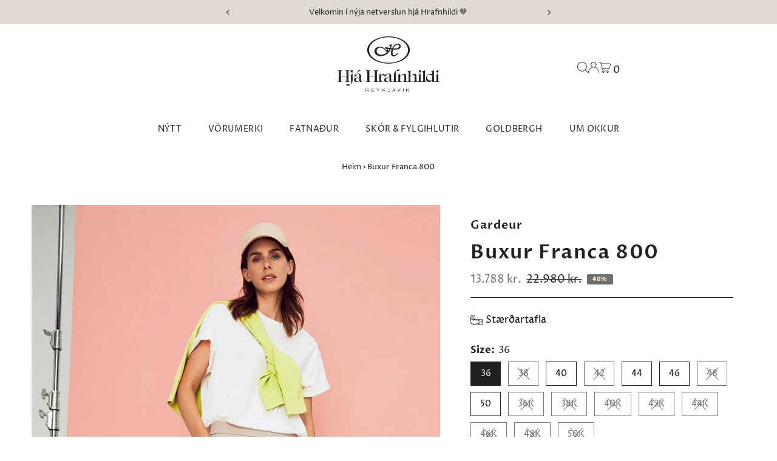

--- FILE ---
content_type: text/html; charset=utf-8
request_url: https://hjahrafnhildi.is/products/buxur-franca-801
body_size: 60471
content:
<!DOCTYPE html>
<html class="no-js" lang="is">
<head>
	<script id="pandectes-rules">   /* PANDECTES-GDPR: DO NOT MODIFY AUTO GENERATED CODE OF THIS SCRIPT */      window.PandectesSettings = {"store":{"id":3854991406,"plan":"premium","theme":"Updated copy of Updated copy of Testament","primaryLocale":"is","adminMode":false,"headless":false,"storefrontRootDomain":"","checkoutRootDomain":"","storefrontAccessToken":""},"tsPublished":1719333319,"declaration":{"showPurpose":false,"showProvider":false,"declIntroText":"We use cookies to optimize website functionality, analyze the performance, and provide personalized experience to you. Some cookies are essential to make the website operate and function correctly. Those cookies cannot be disabled. In this window you can manage your preference of cookies.","showDateGenerated":true},"language":{"languageMode":"Single","fallbackLanguage":"is","languageDetection":"browser","languagesSupported":[]},"texts":{"managed":{"headerText":{"en":"We respect your privacy","is":"We respect your privacy"},"consentText":{"en":"This website uses cookies to ensure you get the best experience.","is":"Við notum vafrakökur til að safna og greina upplýsingar um notkun og virkni vefsíðunnar, til að geta notað lausnir frá samfélagsmiðlum og til að bæta efni og birta viðeigandi markaðsefni."},"dismissButtonText":{"en":"Ok","is":"Ok"},"linkText":{"en":"Learn more","is":"Nánar"},"imprintText":{"en":"Imprint","is":"Imprint"},"preferencesButtonText":{"en":"Preferences","is":"Stillingar"},"allowButtonText":{"en":"Accept","is":"Leyfa vafrakökur"},"denyButtonText":{"en":"Decline","is":"Decline"},"leaveSiteButtonText":{"en":"Leave this site","is":"Leave this site"},"cookiePolicyText":{"en":"Cookie policy","is":"Vefkökustefna"},"preferencesPopupTitleText":{"en":"Manage consent preferences","is":"Við notum vafrakökur á þessari vefsíðu"},"preferencesPopupIntroText":{"en":"We use cookies to optimize website functionality, analyze the performance, and provide personalized experience to you. Some cookies are essential to make the website operate and function correctly. Those cookies cannot be disabled. In this window you can manage your preference of cookies.","is":"Við notum vafrakökur til að safna og greina upplýsingar um notkun og virkni vefsíðunnar, til að geta notað lausnir frá samfélagsmiðlum og til að bæta efni og birta viðeigandi markaðsefni."},"preferencesPopupCloseButtonText":{"en":"Close","is":"Loka"},"preferencesPopupAcceptAllButtonText":{"en":"Accept all","is":"Leyfa vafrakökur"},"preferencesPopupRejectAllButtonText":{"en":"Reject all","is":"Hafna"},"preferencesPopupSaveButtonText":{"en":"Save preferences","is":"Vista val"},"accessSectionTitleText":{"en":"Data portability","is":"Data portability"},"accessSectionParagraphText":{"en":"You have the right to request access to your data at any time.","is":"You have the right to request access to your data at any time."},"rectificationSectionTitleText":{"en":"Data Rectification","is":"Data Rectification"},"rectificationSectionParagraphText":{"en":"You have the right to request your data to be updated whenever you think it is appropriate.","is":"You have the right to request your data to be updated whenever you think it is appropriate."},"erasureSectionTitleText":{"en":"Right to be forgotten","is":"Right to be forgotten"},"erasureSectionParagraphText":{"en":"You have the right to ask all your data to be erased. After that, you will no longer be able to access your account.","is":"You have the right to ask all your data to be erased. After that, you will no longer be able to access your account."},"declIntroText":{"en":"We use cookies to optimize website functionality, analyze the performance, and provide personalized experience to you. Some cookies are essential to make the website operate and function correctly. Those cookies cannot be disabled. In this window you can manage your preference of cookies.","is":"We use cookies to optimize website functionality, analyze the performance, and provide personalized experience to you. Some cookies are essential to make the website operate and function correctly. Those cookies cannot be disabled. In this window you can manage your preference of cookies."}},"categories":{"strictlyNecessaryCookiesTitleText":{"en":"Strictly necessary cookies","is":"Strictly necessary cookies"},"functionalityCookiesTitleText":{"en":"Functional cookies","is":"Functional cookies"},"performanceCookiesTitleText":{"en":"Performance cookies","is":"Performance cookies"},"targetingCookiesTitleText":{"en":"Targeting cookies","is":"Targeting cookies"},"unclassifiedCookiesTitleText":{"en":"Unclassified cookies","is":"Unclassified cookies"},"strictlyNecessaryCookiesDescriptionText":{"en":"These cookies are essential in order to enable you to move around the website and use its features, such as accessing secure areas of the website. The website cannot function properly without these cookies.","is":"These cookies are essential in order to enable you to move around the website and use its features, such as accessing secure areas of the website. The website cannot function properly without these cookies."},"functionalityCookiesDescriptionText":{"en":"These cookies enable the site to provide enhanced functionality and personalisation. They may be set by us or by third party providers whose services we have added to our pages. If you do not allow these cookies then some or all of these services may not function properly.","is":"These cookies enable the site to provide enhanced functionality and personalisation. They may be set by us or by third party providers whose services we have added to our pages. If you do not allow these cookies then some or all of these services may not function properly."},"performanceCookiesDescriptionText":{"en":"These cookies enable us to monitor and improve the performance of our website. For example, they allow us to count visits, identify traffic sources and see which parts of the site are most popular.","is":"These cookies enable us to monitor and improve the performance of our website. For example, they allow us to count visits, identify traffic sources and see which parts of the site are most popular."},"targetingCookiesDescriptionText":{"en":"These cookies may be set through our site by our advertising partners. They may be used by those companies to build a profile of your interests and show you relevant adverts on other sites.    They do not store directly personal information, but are based on uniquely identifying your browser and internet device. If you do not allow these cookies, you will experience less targeted advertising.","is":"These cookies may be set through our site by our advertising partners. They may be used by those companies to build a profile of your interests and show you relevant adverts on other sites.    They do not store directly personal information, but are based on uniquely identifying your browser and internet device. If you do not allow these cookies, you will experience less targeted advertising."},"unclassifiedCookiesDescriptionText":{"en":"Unclassified cookies are cookies that we are in the process of classifying, together with the providers of individual cookies.","is":"Unclassified cookies are cookies that we are in the process of classifying, together with the providers of individual cookies."}},"auto":{"declName":{"en":"Name"},"declPath":{"en":"Path"},"declType":{"en":"Type"},"declDomain":{"en":"Domain"},"declPurpose":{"en":"Purpose"},"declProvider":{"en":"Provider"},"declRetention":{"en":"Retention"},"declFirstParty":{"en":"First-party"},"declThirdParty":{"en":"Third-party"},"declSeconds":{"en":"seconds"},"declMinutes":{"en":"minutes"},"declHours":{"en":"hours"},"declDays":{"en":"days"},"declMonths":{"en":"months"},"declYears":{"en":"years"},"declSession":{"en":"Session"},"cookiesDetailsText":{"en":"Cookies details"},"preferencesPopupAlwaysAllowedText":{"en":"Always allowed"},"submitButton":{"en":"Submit"},"submittingButton":{"en":"Submitting..."},"cancelButton":{"en":"Cancel"},"guestsSupportInfoText":{"en":"Please login with your customer account to further proceed."},"guestsSupportEmailPlaceholder":{"en":"E-mail address"},"guestsSupportEmailValidationError":{"en":"Email is not valid"},"guestsSupportEmailSuccessTitle":{"en":"Thank you for your request"},"guestsSupportEmailFailureTitle":{"en":"A problem occurred"},"guestsSupportEmailSuccessMessage":{"en":"If you are registered as a customer of this store, you will soon receive an email with instructions on how to proceed."},"guestsSupportEmailFailureMessage":{"en":"Your request was not submitted. Please try again and if problem persists, contact store owner for assistance."},"confirmationSuccessTitle":{"en":"Your request is verified"},"confirmationFailureTitle":{"en":"A problem occurred"},"confirmationSuccessMessage":{"en":"We will soon get back to you as to your request."},"confirmationFailureMessage":{"en":"Your request was not verified. Please try again and if problem persists, contact store owner for assistance"},"consentSectionTitleText":{"en":"Your cookie consent"},"consentSectionNoConsentText":{"en":"You have not consented to the cookies policy of this website."},"consentSectionConsentedText":{"en":"You consented to the cookies policy of this website on"},"consentStatus":{"en":"Consent preference"},"consentDate":{"en":"Consent date"},"consentId":{"en":"Consent ID"},"consentSectionChangeConsentActionText":{"en":"Change consent preference"},"accessSectionGDPRRequestsActionText":{"en":"Data subject requests"},"accessSectionAccountInfoActionText":{"en":"Personal data"},"accessSectionOrdersRecordsActionText":{"en":"Orders"},"accessSectionDownloadReportActionText":{"en":"Request export"},"rectificationCommentPlaceholder":{"en":"Describe what you want to be updated"},"rectificationCommentValidationError":{"en":"Comment is required"},"rectificationSectionEditAccountActionText":{"en":"Request an update"},"erasureSectionRequestDeletionActionText":{"en":"Request personal data deletion"}}},"library":{"previewMode":false,"fadeInTimeout":0,"defaultBlocked":7,"showLink":true,"showImprintLink":false,"enabled":true,"cookie":{"name":"_pandectes_gdpr","expiryDays":365,"secure":true},"dismissOnScroll":false,"dismissOnWindowClick":false,"dismissOnTimeout":false,"palette":{"popup":{"background":"#FFFFFF","backgroundForCalculations":{"a":1,"b":255,"g":255,"r":255},"text":"#000000"},"button":{"background":"#000000","backgroundForCalculations":{"a":1,"b":0,"g":0,"r":0},"text":"#FFFFFF","textForCalculation":{"a":1,"b":255,"g":255,"r":255},"border":"transparent"}},"content":{"href":"https://hjahrafnhildi.is/policies/privacy-policy","imprintHref":"/","close":"&#10005;","target":"","logo":"<img class=\"cc-banner-logo\" height=\"40\" width=\"85\" src=\"https://cdn.shopify.com/s/files/1/0038/5499/1406/t/36/assets/pandectes-logo.png?v=1719333317\" alt=\"Hjá Hrafnhildi\" />"},"window":"<div role=\"dialog\" aria-live=\"polite\" aria-label=\"cookieconsent\" aria-describedby=\"cookieconsent:desc\" id=\"pandectes-banner\" class=\"cc-window-wrapper cc-overlay-wrapper\"><div class=\"pd-cookie-banner-window cc-window {{classes}}\"><!--googleoff: all-->{{children}}<!--googleon: all--></div></div>","compliance":{"custom":"<div class=\"cc-compliance cc-highlight\">{{preferences}}{{allow}}</div>"},"type":"custom","layouts":{"basic":"{{logo}}{{messagelink}}{{compliance}}"},"position":"overlay","theme":"classic","revokable":true,"animateRevokable":false,"revokableReset":false,"revokableLogoUrl":"https://cdn.shopify.com/s/files/1/0038/5499/1406/t/36/assets/pandectes-reopen-logo.png?v=1719333318","revokablePlacement":"bottom-left","revokableMarginHorizontal":15,"revokableMarginVertical":15,"static":false,"autoAttach":true,"hasTransition":true,"blacklistPage":[""]},"geolocation":{"brOnly":false,"caOnly":false,"euOnly":false,"jpOnly":false,"thOnly":false,"canadaOnly":false,"globalVisibility":true},"dsr":{"guestsSupport":false,"accessSectionDownloadReportAuto":false},"banner":{"resetTs":1687874880,"extraCss":"        .cc-banner-logo {max-width: 34em!important;}    @media(min-width: 768px) {.cc-window.cc-floating{max-width: 34em!important;width: 34em!important;}}    .cc-message, .pd-cookie-banner-window .cc-header, .cc-logo {text-align: left}    .cc-window-wrapper{z-index: 2147483647;-webkit-transition: opacity 1s ease;  transition: opacity 1s ease;}    .cc-window{padding: 36px!important;z-index: 2147483647;font-family: inherit;}    .pd-cookie-banner-window .cc-header{font-family: inherit;}    .pd-cp-ui{font-family: inherit; background-color: #FFFFFF;color:#000000;}    button.pd-cp-btn, a.pd-cp-btn{background-color:#000000;color:#FFFFFF!important;}    input + .pd-cp-preferences-slider{background-color: rgba(0, 0, 0, 0.3)}    .pd-cp-scrolling-section::-webkit-scrollbar{background-color: rgba(0, 0, 0, 0.3)}    input:checked + .pd-cp-preferences-slider{background-color: rgba(0, 0, 0, 1)}    .pd-cp-scrolling-section::-webkit-scrollbar-thumb {background-color: rgba(0, 0, 0, 1)}    .pd-cp-ui-close{color:#000000;}    .pd-cp-preferences-slider:before{background-color: #FFFFFF}    .pd-cp-title:before {border-color: #000000!important}    .pd-cp-preferences-slider{background-color:#000000}    .pd-cp-toggle{color:#000000!important}    @media(max-width:699px) {.pd-cp-ui-close-top svg {fill: #000000}}    .pd-cp-toggle:hover,.pd-cp-toggle:visited,.pd-cp-toggle:active{color:#000000!important}    .pd-cookie-banner-window {box-shadow: 0 0 18px rgb(0 0 0 / 20%);}  .pd-cp-ui-title-container {font-size: 1.5em;}.pd-cp-btn__small {font-size: 1em;padding: 0.85em 2em;}.pd-cp-ui-intro {font-size: 1em;font-weight: 500;}.pd-cp-bold-messaging {font-size: 1em;}.pd-cp-purpose-actions {font-size: 1em;}.pd-cp-purpose-description {font-size: 1em;}.pd-cp-cookies-details {font-size: 1em;}","customJavascript":null,"showPoweredBy":false,"hybridStrict":false,"cookiesBlockedByDefault":"7","isActive":true,"implicitSavePreferences":false,"cookieIcon":false,"blockBots":false,"showCookiesDetails":true,"hasTransition":true,"blockingPage":false,"showOnlyLandingPage":false,"leaveSiteUrl":"https://www.google.com","linkRespectStoreLang":false},"cookies":{"0":[{"name":"secure_customer_sig","domain":"hjahrafnhildi.is","path":"/","provider":"Shopify","firstParty":true,"retention":"1 year(s)","expires":1,"unit":"declYears","purpose":{"en":"Used in connection with customer login.","is":"Used in connection with customer login."}},{"name":"localization","domain":"hjahrafnhildi.is","path":"/","provider":"Shopify","firstParty":true,"retention":"1 year(s)","expires":1,"unit":"declYears","purpose":{"en":"Shopify store localization","is":"Shopify store localization"}},{"name":"_cmp_a","domain":".hjahrafnhildi.is","path":"/","provider":"Shopify","firstParty":true,"retention":"24 hour(s)","expires":24,"unit":"declHours","purpose":{"en":"Used for managing customer privacy settings.","is":"Used for managing customer privacy settings."}},{"name":"keep_alive","domain":"hjahrafnhildi.is","path":"/","provider":"Shopify","firstParty":true,"retention":"30 minute(s)","expires":30,"unit":"declMinutes","purpose":{"en":"Used in connection with buyer localization.","is":"Used in connection with buyer localization."}},{"name":"_secure_session_id","domain":"hjahrafnhildi.is","path":"/","provider":"Shopify","firstParty":true,"retention":"24 hour(s)","expires":24,"unit":"declHours","purpose":{"en":"Used in connection with navigation through a storefront.","is":"Used in connection with navigation through a storefront."}}],"1":[{"name":"_hjSessionUser_3206022","domain":".hjahrafnhildi.is","path":"/","provider":"Hotjar","firstParty":true,"retention":"1 year(s)","expires":1,"unit":"declYears","purpose":{"is":"Used by Hotjar to store a unique user ID."}},{"name":"_hjSession_3206022","domain":".hjahrafnhildi.is","path":"/","provider":"Hotjar","firstParty":true,"retention":"30 minute(s)","expires":30,"unit":"declMinutes","purpose":{"is":"Used by Hotjar to provide functions across pages."}},{"name":"_ks_scriptVersion","domain":"hjahrafnhildi.is","path":"/","provider":"KiwiSizing","firstParty":true,"retention":"1 year(s)","expires":1,"unit":"declYears","purpose":{"en":"Used by the Kiwi Size Chart Shopify plugin\t","is":"Used by the Kiwi Size Chart Shopify plugin\t"}},{"name":"_ks_scriptVersionChecked","domain":"hjahrafnhildi.is","path":"/","provider":"KiwiSizing","firstParty":true,"retention":"24 hour(s)","expires":24,"unit":"declHours","purpose":{"en":"Used by the Kiwi Size Chart Shopify plugin\t","is":"Used by the Kiwi Size Chart Shopify plugin\t"}},{"name":"_hjSessionUser_2387030","domain":".hjahrafnhildi.is","path":"/","provider":"Hotjar","firstParty":true,"retention":"1 year(s)","expires":1,"unit":"declYears","purpose":{"is":"Used by Hotjar to store a unique user ID."}},{"name":"_hjSession_2387030","domain":".hjahrafnhildi.is","path":"/","provider":"Hotjar","firstParty":true,"retention":"30 minute(s)","expires":30,"unit":"declMinutes","purpose":{"is":"Used by Hotjar to provide functions across pages."}}],"2":[{"name":"_y","domain":".hjahrafnhildi.is","path":"/","provider":"Shopify","firstParty":true,"retention":"1 year(s)","expires":1,"unit":"declYears","purpose":{"en":"Shopify analytics.","is":"Shopify analytics."}},{"name":"_landing_page","domain":".hjahrafnhildi.is","path":"/","provider":"Shopify","firstParty":true,"retention":"14 day(s)","expires":14,"unit":"declDays","purpose":{"en":"Tracks landing pages.","is":"Tracks landing pages."}},{"name":"_s","domain":".hjahrafnhildi.is","path":"/","provider":"Shopify","firstParty":true,"retention":"30 minute(s)","expires":30,"unit":"declMinutes","purpose":{"en":"Shopify analytics.","is":"Shopify analytics."}},{"name":"__cf_bm","domain":".cdn.shopify.com","path":"/","provider":"CloudFlare","firstParty":true,"retention":"30 minute(s)","expires":30,"unit":"declMinutes","purpose":{"en":"Used to manage incoming traffic that matches criteria associated with bots.","is":"Used to manage incoming traffic that matches criteria associated with bots."}},{"name":"_shopify_y","domain":".hjahrafnhildi.is","path":"/","provider":"Shopify","firstParty":true,"retention":"1 year(s)","expires":1,"unit":"declYears","purpose":{"en":"Shopify analytics.","is":"Shopify analytics."}},{"name":"_ga_K1PS5HDKNP","domain":".hjahrafnhildi.is","path":"/","provider":"Google","firstParty":true,"retention":"1 year(s)","expires":1,"unit":"declYears","purpose":{"is":"Cookie is set by Google Analytics with unknown functionality"}},{"name":"_orig_referrer","domain":".hjahrafnhildi.is","path":"/","provider":"Shopify","firstParty":true,"retention":"14 day(s)","expires":14,"unit":"declDays","purpose":{"en":"Tracks landing pages.","is":"Tracks landing pages."}},{"name":"__cf_bm","domain":".hjahrafnhildi.is","path":"/","provider":"CloudFlare","firstParty":true,"retention":"30 minute(s)","expires":30,"unit":"declMinutes","purpose":{"en":"Used to manage incoming traffic that matches criteria associated with bots.","is":"Used to manage incoming traffic that matches criteria associated with bots."}},{"name":"_shopify_sa_t","domain":".hjahrafnhildi.is","path":"/","provider":"Shopify","firstParty":true,"retention":"30 minute(s)","expires":30,"unit":"declMinutes","purpose":{"en":"Shopify analytics relating to marketing & referrals.","is":"Shopify analytics relating to marketing & referrals."}},{"name":"_shopify_sa_p","domain":".hjahrafnhildi.is","path":"/","provider":"Shopify","firstParty":true,"retention":"30 minute(s)","expires":30,"unit":"declMinutes","purpose":{"en":"Shopify analytics relating to marketing & referrals.","is":"Shopify analytics relating to marketing & referrals."}},{"name":"_gid","domain":".hjahrafnhildi.is","path":"/","provider":"Google","firstParty":true,"retention":"24 hour(s)","expires":24,"unit":"declHours","purpose":{"en":"Cookie is placed by Google Analytics to count and track pageviews.","is":"Cookie is placed by Google Analytics to count and track pageviews."}},{"name":"_gat","domain":".hjahrafnhildi.is","path":"/","provider":"Google","firstParty":true,"retention":"47 second(s)","expires":47,"unit":"declSeconds","purpose":{"en":"Cookie is placed by Google Analytics to filter requests from bots.","is":"Cookie is placed by Google Analytics to filter requests from bots."}},{"name":"_shopify_s","domain":".hjahrafnhildi.is","path":"/","provider":"Shopify","firstParty":true,"retention":"30 minute(s)","expires":30,"unit":"declMinutes","purpose":{"en":"Shopify analytics.","is":"Shopify analytics."}},{"name":"__cf_bm","domain":".boldapps.net","path":"/","provider":"CloudFlare","firstParty":true,"retention":"30 minute(s)","expires":30,"unit":"declMinutes","purpose":{"en":"Used to manage incoming traffic that matches criteria associated with bots.","is":"Used to manage incoming traffic that matches criteria associated with bots."}},{"name":"_ga","domain":".hjahrafnhildi.is","path":"/","provider":"Google","firstParty":true,"retention":"1 year(s)","expires":1,"unit":"declYears","purpose":{"en":"Cookie is set by Google Analytics with unknown functionality","is":"Cookie is set by Google Analytics with unknown functionality"}}],"4":[{"name":"swym-pid","domain":".hjahrafnhildi.is","path":"/","provider":"Swym","firstParty":true,"retention":"1 year(s)","expires":1,"unit":"declYears","purpose":{"en":"Used by swym application.","is":"Used by swym application."}},{"name":"swym-session-id","domain":".hjahrafnhildi.is","path":"/","provider":"Swym","firstParty":true,"retention":"30 minute(s)","expires":30,"unit":"declMinutes","purpose":{"en":"Used by the SWYM Wishlist Plus Shopify plugin.","is":"Used by the SWYM Wishlist Plus Shopify plugin."}},{"name":"_fbp","domain":".hjahrafnhildi.is","path":"/","provider":"Facebook","firstParty":true,"retention":"90 day(s)","expires":90,"unit":"declDays","purpose":{"en":"Cookie is placed by Facebook to track visits across websites.","is":"Cookie is placed by Facebook to track visits across websites."}},{"name":"__kla_id","domain":"hjahrafnhildi.is","path":"/","provider":"Klaviyo","firstParty":true,"retention":"1 year(s)","expires":1,"unit":"declYears","purpose":{"en":"Tracks when someone clicks through a Klaviyo email to your website.","is":"Tracks when someone clicks through a Klaviyo email to your website"}},{"name":"swym-o_s","domain":".hjahrafnhildi.is","path":"/","provider":"Swym","firstParty":true,"retention":"30 minute(s)","expires":30,"unit":"declMinutes","purpose":{"en":"Used by swym application.","is":"Used by swym application."}},{"name":"swym-swymRegid","domain":".hjahrafnhildi.is","path":"/","provider":"Amazon","firstParty":true,"retention":"1 year(s)","expires":1,"unit":"declYears","purpose":{"en":"Used by swym application.","is":"Used by swym application."}},{"name":"swym-cu_ct","domain":".hjahrafnhildi.is","path":"/","provider":"Swym","firstParty":true,"retention":"1 year(s)","expires":1,"unit":"declYears","purpose":{"en":"Used by swym application.","is":"Used by swym application."}},{"name":"swym-instrumentMap","domain":".hjahrafnhildi.is","path":"/","provider":"Swym","firstParty":true,"retention":"1 year(s)","expires":1,"unit":"declYears","purpose":{"en":"Used by swym application.","is":"Used by swym application."}}],"8":[{"name":"_hjFirstSeen","domain":".hjahrafnhildi.is","path":"/","provider":"Unknown","firstParty":true,"retention":"30 minute(s)","expires":30,"unit":"declMinutes","purpose":{"is":""}},{"name":"_hjIncludedInSessionSample_3206022","domain":".hjahrafnhildi.is","path":"/","provider":"Unknown","firstParty":true,"retention":"2 minute(s)","expires":2,"unit":"declMinutes","purpose":{"is":""}},{"name":"_hjAbsoluteSessionInProgress","domain":".hjahrafnhildi.is","path":"/","provider":"Unknown","firstParty":true,"retention":"30 minute(s)","expires":30,"unit":"declMinutes","purpose":{"is":""}},{"name":"swym-email","domain":".hjahrafnhildi.is","path":"/","provider":"Unknown","firstParty":true,"retention":"1 year(s)","expires":1,"unit":"declYears","purpose":{"en":"Used by swym application.","is":""}},{"name":"_hjIncludedInSessionSample_2387030","domain":".hjahrafnhildi.is","path":"/","provider":"Unknown","firstParty":true,"retention":"2 minute(s)","expires":2,"unit":"declMinutes","purpose":{"is":""}}]},"blocker":{"isActive":true,"googleConsentMode":{"id":"","analyticsId":"","isActive":true,"adStorageCategory":4,"analyticsStorageCategory":2,"personalizationStorageCategory":1,"functionalityStorageCategory":1,"customEvent":true,"securityStorageCategory":0,"redactData":true,"urlPassthrough":false},"facebookPixel":{"id":"","isActive":false,"ldu":false},"rakuten":{"isActive":false,"cmp":false,"ccpa":false},"gpcIsActive":false,"defaultBlocked":7,"patterns":{"whiteList":[],"blackList":{"1":["google-analytics.com|googletagmanager.com/gtag/destination|googletagmanager.com/gtag/js?id=UA|googletagmanager.com/gtag/js?id=G"],"2":[],"4":["connect.facebook.net"],"8":[]},"iframesWhiteList":[],"iframesBlackList":{"1":[],"2":[],"4":[],"8":[]},"beaconsWhiteList":[],"beaconsBlackList":{"1":[],"2":[],"4":[],"8":[]}}}}      !function(){"use strict";window.PandectesRules=window.PandectesRules||{},window.PandectesRules.manualBlacklist={1:[],2:[],4:[]},window.PandectesRules.blacklistedIFrames={1:[],2:[],4:[]},window.PandectesRules.blacklistedCss={1:[],2:[],4:[]},window.PandectesRules.blacklistedBeacons={1:[],2:[],4:[]};var e="javascript/blocked";function t(e){return new RegExp(e.replace(/[/\\.+?$()]/g,"\\$&").replace("*","(.*)"))}var n=function(e){var t=arguments.length>1&&void 0!==arguments[1]?arguments[1]:"log";new URLSearchParams(window.location.search).get("log")&&console[t]("PandectesRules: ".concat(e))};function a(e){var t=document.createElement("script");t.async=!0,t.src=e,document.head.appendChild(t)}function r(e,t){var n=Object.keys(e);if(Object.getOwnPropertySymbols){var a=Object.getOwnPropertySymbols(e);t&&(a=a.filter((function(t){return Object.getOwnPropertyDescriptor(e,t).enumerable}))),n.push.apply(n,a)}return n}function o(e){for(var t=1;t<arguments.length;t++){var n=null!=arguments[t]?arguments[t]:{};t%2?r(Object(n),!0).forEach((function(t){c(e,t,n[t])})):Object.getOwnPropertyDescriptors?Object.defineProperties(e,Object.getOwnPropertyDescriptors(n)):r(Object(n)).forEach((function(t){Object.defineProperty(e,t,Object.getOwnPropertyDescriptor(n,t))}))}return e}function i(e){var t=function(e,t){if("object"!=typeof e||!e)return e;var n=e[Symbol.toPrimitive];if(void 0!==n){var a=n.call(e,t||"default");if("object"!=typeof a)return a;throw new TypeError("@@toPrimitive must return a primitive value.")}return("string"===t?String:Number)(e)}(e,"string");return"symbol"==typeof t?t:t+""}function s(e){return s="function"==typeof Symbol&&"symbol"==typeof Symbol.iterator?function(e){return typeof e}:function(e){return e&&"function"==typeof Symbol&&e.constructor===Symbol&&e!==Symbol.prototype?"symbol":typeof e},s(e)}function c(e,t,n){return(t=i(t))in e?Object.defineProperty(e,t,{value:n,enumerable:!0,configurable:!0,writable:!0}):e[t]=n,e}function l(e,t){return function(e){if(Array.isArray(e))return e}(e)||function(e,t){var n=null==e?null:"undefined"!=typeof Symbol&&e[Symbol.iterator]||e["@@iterator"];if(null!=n){var a,r,o,i,s=[],c=!0,l=!1;try{if(o=(n=n.call(e)).next,0===t){if(Object(n)!==n)return;c=!1}else for(;!(c=(a=o.call(n)).done)&&(s.push(a.value),s.length!==t);c=!0);}catch(e){l=!0,r=e}finally{try{if(!c&&null!=n.return&&(i=n.return(),Object(i)!==i))return}finally{if(l)throw r}}return s}}(e,t)||u(e,t)||function(){throw new TypeError("Invalid attempt to destructure non-iterable instance.\nIn order to be iterable, non-array objects must have a [Symbol.iterator]() method.")}()}function d(e){return function(e){if(Array.isArray(e))return f(e)}(e)||function(e){if("undefined"!=typeof Symbol&&null!=e[Symbol.iterator]||null!=e["@@iterator"])return Array.from(e)}(e)||u(e)||function(){throw new TypeError("Invalid attempt to spread non-iterable instance.\nIn order to be iterable, non-array objects must have a [Symbol.iterator]() method.")}()}function u(e,t){if(e){if("string"==typeof e)return f(e,t);var n=Object.prototype.toString.call(e).slice(8,-1);return"Object"===n&&e.constructor&&(n=e.constructor.name),"Map"===n||"Set"===n?Array.from(e):"Arguments"===n||/^(?:Ui|I)nt(?:8|16|32)(?:Clamped)?Array$/.test(n)?f(e,t):void 0}}function f(e,t){(null==t||t>e.length)&&(t=e.length);for(var n=0,a=new Array(t);n<t;n++)a[n]=e[n];return a}var p=window.PandectesRulesSettings||window.PandectesSettings,g=!(void 0===window.dataLayer||!Array.isArray(window.dataLayer)||!window.dataLayer.some((function(e){return"pandectes_full_scan"===e.event}))),y=function(){var e,t=arguments.length>0&&void 0!==arguments[0]?arguments[0]:"_pandectes_gdpr",n=("; "+document.cookie).split("; "+t+"=");if(n.length<2)e={};else{var a=n.pop().split(";");e=window.atob(a.shift())}var r=function(e){try{return JSON.parse(e)}catch(e){return!1}}(e);return!1!==r?r:e}(),h=p.banner.isActive,v=p.blocker,w=v.defaultBlocked,m=v.patterns,b=y&&null!==y.preferences&&void 0!==y.preferences?y.preferences:null,k=g?0:h?null===b?w:b:0,_={1:!(1&k),2:!(2&k),4:!(4&k)},S=m.blackList,L=m.whiteList,C=m.iframesBlackList,A=m.iframesWhiteList,P=m.beaconsBlackList,O=m.beaconsWhiteList,E={blackList:[],whiteList:[],iframesBlackList:{1:[],2:[],4:[],8:[]},iframesWhiteList:[],beaconsBlackList:{1:[],2:[],4:[],8:[]},beaconsWhiteList:[]};[1,2,4].map((function(e){var n;_[e]||((n=E.blackList).push.apply(n,d(S[e].length?S[e].map(t):[])),E.iframesBlackList[e]=C[e].length?C[e].map(t):[],E.beaconsBlackList[e]=P[e].length?P[e].map(t):[])})),E.whiteList=L.length?L.map(t):[],E.iframesWhiteList=A.length?A.map(t):[],E.beaconsWhiteList=O.length?O.map(t):[];var j={scripts:[],iframes:{1:[],2:[],4:[]},beacons:{1:[],2:[],4:[]},css:{1:[],2:[],4:[]}},B=function(t,n){return t&&(!n||n!==e)&&(!E.blackList||E.blackList.some((function(e){return e.test(t)})))&&(!E.whiteList||E.whiteList.every((function(e){return!e.test(t)})))},I=function(e,t){var n=E.iframesBlackList[t],a=E.iframesWhiteList;return e&&(!n||n.some((function(t){return t.test(e)})))&&(!a||a.every((function(t){return!t.test(e)})))},R=function(e,t){var n=E.beaconsBlackList[t],a=E.beaconsWhiteList;return e&&(!n||n.some((function(t){return t.test(e)})))&&(!a||a.every((function(t){return!t.test(e)})))},T=new MutationObserver((function(e){for(var t=0;t<e.length;t++)for(var n=e[t].addedNodes,a=0;a<n.length;a++){var r=n[a],o=r.dataset&&r.dataset.cookiecategory;if(1===r.nodeType&&"LINK"===r.tagName){var i=r.dataset&&r.dataset.href;if(i&&o)switch(o){case"functionality":case"C0001":j.css[1].push(i);break;case"performance":case"C0002":j.css[2].push(i);break;case"targeting":case"C0003":j.css[4].push(i)}}}})),D=new MutationObserver((function(t){for(var a=0;a<t.length;a++)for(var r=t[a].addedNodes,o=function(){var t=r[i],a=t.src||t.dataset&&t.dataset.src,o=t.dataset&&t.dataset.cookiecategory;if(1===t.nodeType&&"IFRAME"===t.tagName){if(a){var s=!1;I(a,1)||"functionality"===o||"C0001"===o?(s=!0,j.iframes[1].push(a)):I(a,2)||"performance"===o||"C0002"===o?(s=!0,j.iframes[2].push(a)):(I(a,4)||"targeting"===o||"C0003"===o)&&(s=!0,j.iframes[4].push(a)),s&&(t.removeAttribute("src"),t.setAttribute("data-src",a))}}else if(1===t.nodeType&&"IMG"===t.tagName){if(a){var c=!1;R(a,1)?(c=!0,j.beacons[1].push(a)):R(a,2)?(c=!0,j.beacons[2].push(a)):R(a,4)&&(c=!0,j.beacons[4].push(a)),c&&(t.removeAttribute("src"),t.setAttribute("data-src",a))}}else if(1===t.nodeType&&"LINK"===t.tagName){var l=t.dataset&&t.dataset.href;if(l&&o)switch(o){case"functionality":case"C0001":j.css[1].push(l);break;case"performance":case"C0002":j.css[2].push(l);break;case"targeting":case"C0003":j.css[4].push(l)}}else if(1===t.nodeType&&"SCRIPT"===t.tagName){var d=t.type,u=!1;if(B(a,d)?(n("rule blocked: ".concat(a)),u=!0):a&&o?n("manually blocked @ ".concat(o,": ").concat(a)):o&&n("manually blocked @ ".concat(o,": inline code")),u){j.scripts.push([t,d]),t.type=e;t.addEventListener("beforescriptexecute",(function n(a){t.getAttribute("type")===e&&a.preventDefault(),t.removeEventListener("beforescriptexecute",n)})),t.parentElement&&t.parentElement.removeChild(t)}}},i=0;i<r.length;i++)o()})),N=document.createElement,z={src:Object.getOwnPropertyDescriptor(HTMLScriptElement.prototype,"src"),type:Object.getOwnPropertyDescriptor(HTMLScriptElement.prototype,"type")};window.PandectesRules.unblockCss=function(e){var t=j.css[e]||[];t.length&&n("Unblocking CSS for ".concat(e)),t.forEach((function(e){var t=document.querySelector('link[data-href^="'.concat(e,'"]'));t.removeAttribute("data-href"),t.href=e})),j.css[e]=[]},window.PandectesRules.unblockIFrames=function(e){var t=j.iframes[e]||[];t.length&&n("Unblocking IFrames for ".concat(e)),E.iframesBlackList[e]=[],t.forEach((function(e){var t=document.querySelector('iframe[data-src^="'.concat(e,'"]'));t.removeAttribute("data-src"),t.src=e})),j.iframes[e]=[]},window.PandectesRules.unblockBeacons=function(e){var t=j.beacons[e]||[];t.length&&n("Unblocking Beacons for ".concat(e)),E.beaconsBlackList[e]=[],t.forEach((function(e){var t=document.querySelector('img[data-src^="'.concat(e,'"]'));t.removeAttribute("data-src"),t.src=e})),j.beacons[e]=[]},window.PandectesRules.unblockInlineScripts=function(e){var t=1===e?"functionality":2===e?"performance":"targeting",a=document.querySelectorAll('script[type="javascript/blocked"][data-cookiecategory="'.concat(t,'"]'));n("unblockInlineScripts: ".concat(a.length," in ").concat(t)),a.forEach((function(e){var t=document.createElement("script");t.type="text/javascript",e.hasAttribute("src")?t.src=e.getAttribute("src"):t.textContent=e.textContent,document.head.appendChild(t),e.parentNode.removeChild(e)}))},window.PandectesRules.unblock=function(e){e.length<1?(E.blackList=[],E.whiteList=[],E.iframesBlackList=[],E.iframesWhiteList=[]):(E.blackList&&(E.blackList=E.blackList.filter((function(t){return e.every((function(e){return"string"==typeof e?!t.test(e):e instanceof RegExp?t.toString()!==e.toString():void 0}))}))),E.whiteList&&(E.whiteList=[].concat(d(E.whiteList),d(e.map((function(e){if("string"==typeof e){var n=".*"+t(e)+".*";if(E.whiteList.every((function(e){return e.toString()!==n.toString()})))return new RegExp(n)}else if(e instanceof RegExp&&E.whiteList.every((function(t){return t.toString()!==e.toString()})))return e;return null})).filter(Boolean)))));var a=0;d(j.scripts).forEach((function(e,t){var n=l(e,2),r=n[0],o=n[1];if(function(e){var t=e.getAttribute("src");return E.blackList&&E.blackList.every((function(e){return!e.test(t)}))||E.whiteList&&E.whiteList.some((function(e){return e.test(t)}))}(r)){for(var i=document.createElement("script"),s=0;s<r.attributes.length;s++){var c=r.attributes[s];"src"!==c.name&&"type"!==c.name&&i.setAttribute(c.name,r.attributes[s].value)}i.setAttribute("src",r.src),i.setAttribute("type",o||"application/javascript"),document.head.appendChild(i),j.scripts.splice(t-a,1),a++}})),0==E.blackList.length&&0===E.iframesBlackList[1].length&&0===E.iframesBlackList[2].length&&0===E.iframesBlackList[4].length&&0===E.beaconsBlackList[1].length&&0===E.beaconsBlackList[2].length&&0===E.beaconsBlackList[4].length&&(n("Disconnecting observers"),D.disconnect(),T.disconnect())};var x=p.store,M=x.adminMode,U=x.headless,F=x.storefrontRootDomain,W=x.checkoutRootDomain,H=x.storefrontAccessToken,G=p.banner.isActive,q=p.blocker.defaultBlocked;G&&function(e){if(window.Shopify&&window.Shopify.customerPrivacy)e();else{var t=null;window.Shopify&&window.Shopify.loadFeatures&&window.Shopify.trackingConsent?e():t=setInterval((function(){window.Shopify&&window.Shopify.loadFeatures&&(clearInterval(t),window.Shopify.loadFeatures([{name:"consent-tracking-api",version:"0.1"}],(function(t){t?n("Shopify.customerPrivacy API - failed to load"):(n("shouldShowBanner() -> ".concat(window.Shopify.trackingConsent.shouldShowBanner()," | saleOfDataRegion() -> ").concat(window.Shopify.trackingConsent.saleOfDataRegion())),e())})))}),10)}}((function(){!function(){var e=window.Shopify.trackingConsent;if(!1!==e.shouldShowBanner()||null!==b||7!==q)try{var t=M&&!(window.Shopify&&window.Shopify.AdminBarInjector),a={preferences:!(1&k)||g||t,analytics:!(2&k)||g||t,marketing:!(4&k)||g||t};U&&(a.headlessStorefront=!0,a.storefrontRootDomain=null!=F&&F.length?F:window.location.hostname,a.checkoutRootDomain=null!=W&&W.length?W:"checkout.".concat(window.location.hostname),a.storefrontAccessToken=null!=H&&H.length?H:""),e.firstPartyMarketingAllowed()===a.marketing&&e.analyticsProcessingAllowed()===a.analytics&&e.preferencesProcessingAllowed()===a.preferences||e.setTrackingConsent(a,(function(e){e&&e.error?n("Shopify.customerPrivacy API - failed to setTrackingConsent"):n("setTrackingConsent(".concat(JSON.stringify(a),")"))}))}catch(e){n("Shopify.customerPrivacy API - exception")}}(),function(){if(U){var e=window.Shopify.trackingConsent,t=e.currentVisitorConsent();if(navigator.globalPrivacyControl&&""===t.sale_of_data){var a={sale_of_data:!1,headlessStorefront:!0};a.storefrontRootDomain=null!=F&&F.length?F:window.location.hostname,a.checkoutRootDomain=null!=W&&W.length?W:"checkout.".concat(window.location.hostname),a.storefrontAccessToken=null!=H&&H.length?H:"",e.setTrackingConsent(a,(function(e){e&&e.error?n("Shopify.customerPrivacy API - failed to setTrackingConsent({".concat(JSON.stringify(a),")")):n("setTrackingConsent(".concat(JSON.stringify(a),")"))}))}}}()}));var J=["AT","BE","BG","HR","CY","CZ","DK","EE","FI","FR","DE","GR","HU","IE","IT","LV","LT","LU","MT","NL","PL","PT","RO","SK","SI","ES","SE","GB","LI","NO","IS"],K=p.banner,V=K.isActive,$=K.hybridStrict,Y=p.geolocation,Z=Y.caOnly,Q=void 0!==Z&&Z,X=Y.euOnly,ee=void 0!==X&&X,te=Y.brOnly,ne=void 0!==te&&te,ae=Y.jpOnly,re=void 0!==ae&&ae,oe=Y.thOnly,ie=void 0!==oe&&oe,se=Y.chOnly,ce=void 0!==se&&se,le=Y.zaOnly,de=void 0!==le&&le,ue=Y.canadaOnly,fe=void 0!==ue&&ue,pe=Y.globalVisibility,ge=void 0===pe||pe,ye=p.blocker.googleConsentMode,he=ye.isActive,ve=ye.customEvent,we=ye.id,me=void 0===we?"":we,be=ye.analyticsId,ke=void 0===be?"":be,_e=ye.adwordsId,Se=void 0===_e?"":_e,Le=ye.redactData,Ce=ye.urlPassthrough,Ae=ye.adStorageCategory,Pe=ye.analyticsStorageCategory,Oe=ye.functionalityStorageCategory,Ee=ye.personalizationStorageCategory,je=ye.securityStorageCategory,Be=ye.dataLayerProperty,Ie=void 0===Be?"dataLayer":Be,Re=ye.waitForUpdate,Te=void 0===Re?0:Re,De=ye.useNativeChannel,Ne=void 0!==De&&De;function ze(){window[Ie].push(arguments)}window[Ie]=window[Ie]||[];var xe,Me,Ue={hasInitialized:!1,useNativeChannel:!1,ads_data_redaction:!1,url_passthrough:!1,data_layer_property:"dataLayer",storage:{ad_storage:"granted",ad_user_data:"granted",ad_personalization:"granted",analytics_storage:"granted",functionality_storage:"granted",personalization_storage:"granted",security_storage:"granted"}};if(V&&he){var Fe=k&Ae?"denied":"granted",We=k&Pe?"denied":"granted",He=k&Oe?"denied":"granted",Ge=k&Ee?"denied":"granted",qe=k&je?"denied":"granted";Ue.hasInitialized=!0,Ue.useNativeChannel=Ne,Ue.ads_data_redaction="denied"===Fe&&Le,Ue.url_passthrough=Ce,Ue.storage.ad_storage=Fe,Ue.storage.ad_user_data=Fe,Ue.storage.ad_personalization=Fe,Ue.storage.analytics_storage=We,Ue.storage.functionality_storage=He,Ue.storage.personalization_storage=Ge,Ue.storage.security_storage=qe,Te&&(Ue.storage.wait_for_update="denied"===We||"denied"===Fe?Te:0),Ue.data_layer_property=Ie||"dataLayer",Ue.ads_data_redaction&&ze("set","ads_data_redaction",Ue.ads_data_redaction),Ue.url_passthrough&&ze("set","url_passthrough",Ue.url_passthrough),Ue.useNativeChannel&&(window[Ie].push=function(){for(var e=arguments.length,t=new Array(e),n=0;n<e;n++)t[n]=arguments[n];if(t&&t[0]){var a=t[0][0],r=t[0][1],o=t[0][2],i=o&&"object"===s(o)&&4===Object.values(o).length&&o.ad_storage&&o.analytics_storage&&o.ad_user_data&&o.ad_personalization;if("consent"===a&&i)if("default"===r)o.functionality_storage=Ue.storage.functionality_storage,o.personalization_storage=Ue.storage.personalization_storage,o.security_storage="granted",Ue.storage.wait_for_update&&(o.wait_for_update=Ue.storage.wait_for_update);else if("update"===r){try{var c=window.Shopify.customerPrivacy.preferencesProcessingAllowed()?"granted":"denied";o.functionality_storage=c,o.personalization_storage=c}catch(e){}o.security_storage="granted"}}return Array.prototype.push.apply(this,t)}),function(){!1===Ne?console.log("Pandectes: Google Consent Mode (av2)"):console.log("Pandectes: Google Consent Mode (av2nc)");ge&&!$?ze("consent","default",Ue.storage):(console.log(b),null===b?(ze("consent","default",o(o({},Ue.storage),{},{region:[].concat(d(ee||$?J:[]),d(Q&&!$?["US-CA","US-VA","US-CT","US-UT","US-CO"]:[]),d(ne&&!$?["BR"]:[]),d(re&&!$?["JP"]:[]),d(fe&&!$?["CA"]:[]),d(ie&&!$?["TH"]:[]),d(ce&&!$?["CH"]:[]),d(de&&!$?["ZA"]:[]))})),ze("consent","default",{ad_storage:"granted",ad_user_data:"granted",ad_personalization:"granted",analytics_storage:"granted",functionality_storage:"granted",personalization_storage:"granted",security_storage:"granted"})):ze("consent","default",Ue.storage));(me.length||ke.length||Se.length)&&(window[Ue.data_layer_property].push({"pandectes.start":(new Date).getTime(),event:"pandectes-rules.min.js"}),(ke.length||Se.length)&&ze("js",new Date));var e="https://www.googletagmanager.com";if(me.length){var t=me.split(",");window[Ue.data_layer_property].push({"gtm.start":(new Date).getTime(),event:"gtm.js"});for(var n=0;n<t.length;n++){var r="dataLayer"!==Ue.data_layer_property?"&l=".concat(Ue.data_layer_property):"";a("".concat(e,"/gtm.js?id=").concat(t[n].trim()).concat(r))}}if(ke.length)for(var i=ke.split(","),s=0;s<i.length;s++){var c=i[s].trim();c.length&&(a("".concat(e,"/gtag/js?id=").concat(c)),ze("config",c,{send_page_view:!1}))}if(Se.length)for(var l=Se.split(","),u=0;u<l.length;u++){var f=l[u].trim();f.length&&(a("".concat(e,"/gtag/js?id=").concat(f)),ze("config",f,{allow_enhanced_conversions:!0}))}}()}V&&ve&&(Me=7===(xe=k)?"deny":0===xe?"allow":"mixed",window[Ie].push({event:"Pandectes_Consent_Update",pandectes_status:Me,pandectes_categories:{C0000:"allow",C0001:_[1]?"allow":"deny",C0002:_[2]?"allow":"deny",C0003:_[4]?"allow":"deny"}}));var Je=p.blocker,Ke=Je.klaviyoIsActive,Ve=Je.googleConsentMode.adStorageCategory;Ke&&window.addEventListener("PandectesEvent_OnConsent",(function(e){var t=e.detail.preferences;if(null!=t){var n=t&Ve?"denied":"granted";void 0!==window.klaviyo&&window.klaviyo.isIdentified()&&window.klaviyo.push(["identify",{ad_personalization:n,ad_user_data:n}])}})),p.banner.revokableTrigger&&window.addEventListener("PandectesEvent_OnInitialize",(function(){document.querySelectorAll('[href*="#reopenBanner"]').forEach((function(e){e.onclick=function(e){e.preventDefault(),window.Pandectes.fn.revokeConsent()}}))})),window.PandectesRules.gcm=Ue;var $e=p.banner.isActive,Ye=p.blocker.isActive;n("Prefs: ".concat(k," | Banner: ").concat($e?"on":"off"," | Blocker: ").concat(Ye?"on":"off"));var Ze=null===b&&/\/checkouts\//.test(window.location.pathname);0!==k&&!1===g&&Ye&&!Ze&&(n("Blocker will execute"),document.createElement=function(){for(var t=arguments.length,n=new Array(t),a=0;a<t;a++)n[a]=arguments[a];if("script"!==n[0].toLowerCase())return N.bind?N.bind(document).apply(void 0,n):N;var r=N.bind(document).apply(void 0,n);try{Object.defineProperties(r,{src:o(o({},z.src),{},{set:function(t){B(t,r.type)&&z.type.set.call(this,e),z.src.set.call(this,t)}}),type:o(o({},z.type),{},{get:function(){var t=z.type.get.call(this);return t===e||B(this.src,t)?null:t},set:function(t){var n=B(r.src,r.type)?e:t;z.type.set.call(this,n)}})}),r.setAttribute=function(t,n){if("type"===t){var a=B(r.src,r.type)?e:n;z.type.set.call(r,a)}else"src"===t?(B(n,r.type)&&z.type.set.call(r,e),z.src.set.call(r,n)):HTMLScriptElement.prototype.setAttribute.call(r,t,n)}}catch(e){console.warn("Yett: unable to prevent script execution for script src ",r.src,".\n",'A likely cause would be because you are using a third-party browser extension that monkey patches the "document.createElement" function.')}return r},D.observe(document.documentElement,{childList:!0,subtree:!0}),T.observe(document.documentElement,{childList:!0,subtree:!0}))}();
</script>
  <meta charset="utf-8" />
  <meta name="viewport" content="width=device-width,initial-scale=1">

  <!-- Establish early connection to external domains -->
  <link rel="preconnect" href="https://cdn.shopify.com" crossorigin>
  <link rel="preconnect" href="https://fonts.shopify.com" crossorigin>
  <link rel="preconnect" href="https://monorail-edge.shopifysvc.com">
  <link rel="preconnect" href="//ajax.googleapis.com" crossorigin /><!-- Preload onDomain stylesheets and script libraries -->
  <link rel="preload" href="//hjahrafnhildi.is/cdn/shop/t/42/assets/stylesheet.css?v=35372963535188729731763673403" as="style">
  <link rel="preload" as="font" href="//hjahrafnhildi.is/cdn/fonts/proza_libre/prozalibre_n4.f0507b32b728d57643b7359f19cd41165a2ba3ad.woff2" type="font/woff2" crossorigin>
  <link rel="preload" as="font" href="//hjahrafnhildi.is/cdn/fonts/proza_libre/prozalibre_n4.f0507b32b728d57643b7359f19cd41165a2ba3ad.woff2" type="font/woff2" crossorigin>
  <link rel="preload" as="font" href="//hjahrafnhildi.is/cdn/fonts/proza_libre/prozalibre_n6.005eedda2d9306b0bc2b562e7654d45b73d20f1d.woff2" type="font/woff2" crossorigin>
  <link rel="preload" href="//hjahrafnhildi.is/cdn/shop/t/42/assets/eventemitter3.min.js?v=27939738353326123541761597527" as="script">
  <link rel="preload" href="//hjahrafnhildi.is/cdn/shop/t/42/assets/vendor-video.js?v=112486824910932804751761597527" as="script">
  <link rel="preload" href="//hjahrafnhildi.is/cdn/shop/t/42/assets/theme.js?v=63328649474320181171761597527" as="script">

  <link rel="shortcut icon" href="//hjahrafnhildi.is/cdn/shop/files/pandectes-banner-logo.png?crop=center&height=32&v=1761398865&width=32" type="image/png" />
  <link rel="canonical" href="https://hjahrafnhildi.is/products/buxur-franca-801" />

  <title>Buxur Franca 800 &ndash; Hjá Hrafnhildi</title>
  <meta name="description" content="Gardeur buxur Lýsing: ,,Trousers from Gardeur with a comfortable fit. Soft fiber mix with an elastic waistband, side pockets and wide legs.&quot; Efnislýsing: 96% pólýester og 4% teygja. " />

  
 <script type="application/ld+json">
   {
     "@context": "https://schema.org",
     "@type": "Product",
     "id": "buxur-franca-801",
     "url": "https:\/\/hjahrafnhildi.is\/products\/buxur-franca-801",
     "image": "\/\/hjahrafnhildi.is\/cdn\/shop\/products\/FRANCA800-601371-1012_01.jpg?v=1741170268\u0026width=1024",
     "name": "Buxur Franca 800",
      "brand": {
        "@type": "Brand",
        "name": "Gardeur"
      },
     "description": "Gardeur buxur\nLýsing: ,,Trousers from Gardeur with a comfortable fit. Soft fiber mix with an elastic waistband, side pockets and wide legs.\"\nEfnislýsing: 96% pólýester og 4% teygja. ","sku": "GARFRANCA800601371_2954","offers": [
        
        {
           "@type": "Offer",
           "price" : 13788.0,
           "priceCurrency": "ISK",
           "availability": "http://schema.org/InStock",
           "priceValidUntil": "2030-01-01",
           "url": "\/products\/buxur-franca-801"
         },
       
        {
           "@type": "Offer",
           "price" : 13788.0,
           "priceCurrency": "ISK",
           "availability": "http://schema.org/InStock",
           "priceValidUntil": "2030-01-01",
           "url": "\/products\/buxur-franca-801"
         },
       
        {
           "@type": "Offer",
           "price" : 13788.0,
           "priceCurrency": "ISK",
           "availability": "http://schema.org/InStock",
           "priceValidUntil": "2030-01-01",
           "url": "\/products\/buxur-franca-801"
         },
       
        {
           "@type": "Offer",
           "price" : 13788.0,
           "priceCurrency": "ISK",
           "availability": "http://schema.org/InStock",
           "priceValidUntil": "2030-01-01",
           "url": "\/products\/buxur-franca-801"
         },
       
        {
           "@type": "Offer",
           "price" : 13788.0,
           "priceCurrency": "ISK",
           "availability": "http://schema.org/InStock",
           "priceValidUntil": "2030-01-01",
           "url": "\/products\/buxur-franca-801"
         },
       
        {
           "@type": "Offer",
           "price" : 13788.0,
           "priceCurrency": "ISK",
           "availability": "http://schema.org/InStock",
           "priceValidUntil": "2030-01-01",
           "url": "\/products\/buxur-franca-801"
         },
       
        {
           "@type": "Offer",
           "price" : 13788.0,
           "priceCurrency": "ISK",
           "availability": "http://schema.org/InStock",
           "priceValidUntil": "2030-01-01",
           "url": "\/products\/buxur-franca-801"
         },
       
        {
           "@type": "Offer",
           "price" : 13788.0,
           "priceCurrency": "ISK",
           "availability": "http://schema.org/InStock",
           "priceValidUntil": "2030-01-01",
           "url": "\/products\/buxur-franca-801"
         },
       
        {
           "@type": "Offer",
           "price" : 13788.0,
           "priceCurrency": "ISK",
           "availability": "http://schema.org/InStock",
           "priceValidUntil": "2030-01-01",
           "url": "\/products\/buxur-franca-801"
         },
       
        {
           "@type": "Offer",
           "price" : 13788.0,
           "priceCurrency": "ISK",
           "availability": "http://schema.org/InStock",
           "priceValidUntil": "2030-01-01",
           "url": "\/products\/buxur-franca-801"
         },
       
        {
           "@type": "Offer",
           "price" : 13788.0,
           "priceCurrency": "ISK",
           "availability": "http://schema.org/InStock",
           "priceValidUntil": "2030-01-01",
           "url": "\/products\/buxur-franca-801"
         },
       
        {
           "@type": "Offer",
           "price" : 13788.0,
           "priceCurrency": "ISK",
           "availability": "http://schema.org/InStock",
           "priceValidUntil": "2030-01-01",
           "url": "\/products\/buxur-franca-801"
         },
       
        {
           "@type": "Offer",
           "price" : 13788.0,
           "priceCurrency": "ISK",
           "availability": "http://schema.org/InStock",
           "priceValidUntil": "2030-01-01",
           "url": "\/products\/buxur-franca-801"
         },
       
        {
           "@type": "Offer",
           "price" : 13788.0,
           "priceCurrency": "ISK",
           "availability": "http://schema.org/InStock",
           "priceValidUntil": "2030-01-01",
           "url": "\/products\/buxur-franca-801"
         },
       
        {
           "@type": "Offer",
           "price" : 13788.0,
           "priceCurrency": "ISK",
           "availability": "http://schema.org/InStock",
           "priceValidUntil": "2030-01-01",
           "url": "\/products\/buxur-franca-801"
         },
       
        {
           "@type": "Offer",
           "price" : 13788.0,
           "priceCurrency": "ISK",
           "availability": "http://schema.org/InStock",
           "priceValidUntil": "2030-01-01",
           "url": "\/products\/buxur-franca-801"
         },
       
        {
           "@type": "Offer",
           "price" : 13788.0,
           "priceCurrency": "ISK",
           "availability": "http://schema.org/InStock",
           "priceValidUntil": "2030-01-01",
           "url": "\/products\/buxur-franca-801"
         },
       
        {
           "@type": "Offer",
           "price" : 13788.0,
           "priceCurrency": "ISK",
           "availability": "http://schema.org/InStock",
           "priceValidUntil": "2030-01-01",
           "url": "\/products\/buxur-franca-801"
         },
       
        {
           "@type": "Offer",
           "price" : 13788.0,
           "priceCurrency": "ISK",
           "availability": "http://schema.org/InStock",
           "priceValidUntil": "2030-01-01",
           "url": "\/products\/buxur-franca-801"
         },
       
        {
           "@type": "Offer",
           "price" : 13788.0,
           "priceCurrency": "ISK",
           "availability": "http://schema.org/InStock",
           "priceValidUntil": "2030-01-01",
           "url": "\/products\/buxur-franca-801"
         },
       
        {
           "@type": "Offer",
           "price" : 13788.0,
           "priceCurrency": "ISK",
           "availability": "http://schema.org/InStock",
           "priceValidUntil": "2030-01-01",
           "url": "\/products\/buxur-franca-801"
         },
       
        {
           "@type": "Offer",
           "price" : 13788.0,
           "priceCurrency": "ISK",
           "availability": "http://schema.org/InStock",
           "priceValidUntil": "2030-01-01",
           "url": "\/products\/buxur-franca-801"
         },
       
        {
           "@type": "Offer",
           "price" : 13788.0,
           "priceCurrency": "ISK",
           "availability": "http://schema.org/InStock",
           "priceValidUntil": "2030-01-01",
           "url": "\/products\/buxur-franca-801"
         },
       
        {
           "@type": "Offer",
           "price" : 13788.0,
           "priceCurrency": "ISK",
           "availability": "http://schema.org/InStock",
           "priceValidUntil": "2030-01-01",
           "url": "\/products\/buxur-franca-801"
         },
       
        {
           "@type": "Offer",
           "price" : 13788.0,
           "priceCurrency": "ISK",
           "availability": "http://schema.org/InStock",
           "priceValidUntil": "2030-01-01",
           "url": "\/products\/buxur-franca-801"
         },
       
        {
           "@type": "Offer",
           "price" : 13788.0,
           "priceCurrency": "ISK",
           "availability": "http://schema.org/InStock",
           "priceValidUntil": "2030-01-01",
           "url": "\/products\/buxur-franca-801"
         },
       
        {
           "@type": "Offer",
           "price" : 13788.0,
           "priceCurrency": "ISK",
           "availability": "http://schema.org/InStock",
           "priceValidUntil": "2030-01-01",
           "url": "\/products\/buxur-franca-801"
         },
       
        {
           "@type": "Offer",
           "price" : 13788.0,
           "priceCurrency": "ISK",
           "availability": "http://schema.org/InStock",
           "priceValidUntil": "2030-01-01",
           "url": "\/products\/buxur-franca-801"
         },
       
        {
           "@type": "Offer",
           "price" : 13788.0,
           "priceCurrency": "ISK",
           "availability": "http://schema.org/InStock",
           "priceValidUntil": "2030-01-01",
           "url": "\/products\/buxur-franca-801"
         },
       
        {
           "@type": "Offer",
           "price" : 13788.0,
           "priceCurrency": "ISK",
           "availability": "http://schema.org/InStock",
           "priceValidUntil": "2030-01-01",
           "url": "\/products\/buxur-franca-801"
         },
       
        {
           "@type": "Offer",
           "price" : 13788.0,
           "priceCurrency": "ISK",
           "availability": "http://schema.org/InStock",
           "priceValidUntil": "2030-01-01",
           "url": "\/products\/buxur-franca-801"
         },
       
        {
           "@type": "Offer",
           "price" : 13788.0,
           "priceCurrency": "ISK",
           "availability": "http://schema.org/InStock",
           "priceValidUntil": "2030-01-01",
           "url": "\/products\/buxur-franca-801"
         },
       
        {
           "@type": "Offer",
           "price" : 13788.0,
           "priceCurrency": "ISK",
           "availability": "http://schema.org/InStock",
           "priceValidUntil": "2030-01-01",
           "url": "\/products\/buxur-franca-801"
         },
       
        {
           "@type": "Offer",
           "price" : 13788.0,
           "priceCurrency": "ISK",
           "availability": "http://schema.org/InStock",
           "priceValidUntil": "2030-01-01",
           "url": "\/products\/buxur-franca-801"
         },
       
        {
           "@type": "Offer",
           "price" : 13788.0,
           "priceCurrency": "ISK",
           "availability": "http://schema.org/InStock",
           "priceValidUntil": "2030-01-01",
           "url": "\/products\/buxur-franca-801"
         },
       
        {
           "@type": "Offer",
           "price" : 13788.0,
           "priceCurrency": "ISK",
           "availability": "http://schema.org/InStock",
           "priceValidUntil": "2030-01-01",
           "url": "\/products\/buxur-franca-801"
         },
       
        {
           "@type": "Offer",
           "price" : 13788.0,
           "priceCurrency": "ISK",
           "availability": "http://schema.org/InStock",
           "priceValidUntil": "2030-01-01",
           "url": "\/products\/buxur-franca-801"
         },
       
        {
           "@type": "Offer",
           "price" : 13788.0,
           "priceCurrency": "ISK",
           "availability": "http://schema.org/InStock",
           "priceValidUntil": "2030-01-01",
           "url": "\/products\/buxur-franca-801"
         },
       
        {
           "@type": "Offer",
           "price" : 13788.0,
           "priceCurrency": "ISK",
           "availability": "http://schema.org/InStock",
           "priceValidUntil": "2030-01-01",
           "url": "\/products\/buxur-franca-801"
         },
       
        {
           "@type": "Offer",
           "price" : 13788.0,
           "priceCurrency": "ISK",
           "availability": "http://schema.org/InStock",
           "priceValidUntil": "2030-01-01",
           "url": "\/products\/buxur-franca-801"
         },
       
        {
           "@type": "Offer",
           "price" : 13788.0,
           "priceCurrency": "ISK",
           "availability": "http://schema.org/InStock",
           "priceValidUntil": "2030-01-01",
           "url": "\/products\/buxur-franca-801"
         },
       
        {
           "@type": "Offer",
           "price" : 13788.0,
           "priceCurrency": "ISK",
           "availability": "http://schema.org/InStock",
           "priceValidUntil": "2030-01-01",
           "url": "\/products\/buxur-franca-801"
         },
       
        {
           "@type": "Offer",
           "price" : 13788.0,
           "priceCurrency": "ISK",
           "availability": "http://schema.org/InStock",
           "priceValidUntil": "2030-01-01",
           "url": "\/products\/buxur-franca-801"
         },
       
        {
           "@type": "Offer",
           "price" : 13788.0,
           "priceCurrency": "ISK",
           "availability": "http://schema.org/InStock",
           "priceValidUntil": "2030-01-01",
           "url": "\/products\/buxur-franca-801"
         },
       
        {
           "@type": "Offer",
           "price" : 13788.0,
           "priceCurrency": "ISK",
           "availability": "http://schema.org/InStock",
           "priceValidUntil": "2030-01-01",
           "url": "\/products\/buxur-franca-801"
         }
       
     ]
   }
 </script>


  
<meta property="og:image" content="http://hjahrafnhildi.is/cdn/shop/products/FRANCA800-601371-1012_01.jpg?v=1741170268&width=1024">
  <meta property="og:image:secure_url" content="https://hjahrafnhildi.is/cdn/shop/products/FRANCA800-601371-1012_01.jpg?v=1741170268&width=1024">
  <meta property="og:image:width" content="800">
  <meta property="og:image:height" content="1200">
<meta property="og:site_name" content="Hjá Hrafnhildi">



<meta name="twitter:card" content="summary">


<meta name="twitter:site" content="@">


<meta name="twitter:title" content="Buxur Franca 800">
<meta name="twitter:description" content="Gardeur buxur
Lýsing: ,,Trousers from Gardeur with a comfortable fit. Soft fiber mix with an elastic waistband, side pockets and wide legs.&quot;
Efnislýsing: 96% pólýester og 4% teygja. ">
<meta name="twitter:image" content="https://hjahrafnhildi.is/cdn/shop/products/FRANCA800-601371-1012_01.jpg?v=1741170268&width=1024">
<meta name="twitter:image:width" content="480">
<meta name="twitter:image:height" content="480">


  <style data-shopify>
:root {
    --main-family: "Proza Libre", sans-serif;
    --main-weight: 400;
    --main-style: normal;
    --main-spacing: 0em;
    --nav-family: "Proza Libre", sans-serif;
    --nav-weight: 400;
    --nav-style: normal;
    --nav-spacing: 0.025em;
    --heading-family: "Proza Libre", sans-serif;
    --heading-weight: 600;
    --heading-style: normal;
    --heading-spacing: 0.050em;
    --font-size: 16px;
    --font-size-sm: 11px;
    --font-size-reset: 16px;
    --nav-size: 14px;
    --h1-size: 32px;
    --h2-size: 25px;
    --h3-size: 19px;
    --header-wrapper-background: #ffffff;
    --background: #ffffff;
    --header-link-color: #262b2c;
    --announcement-background: #e1dad4;
    --announcement-text: #242421;
    --header-icons: #ffffff;
    --header-icons-hover: #ffffff;
    --text-color: #21211f;
    --link-color: #21211f;
    --sale-color: #73706b;
    --dotted-color: #21211f;
    --button-color: #242421;
    --button-hover: #73706b;
    --button-text: #fffcf8;
    --secondary-button-color: #836957;
    --secondary-button-hover: #b79e8c;
    --secondary-button-text: #ffffff;
    --direction-color: #21211f;
    --direction-background: #ffffff;
    --direction-hover: #e7e7e7;
    --footer-background: #e1dad4;
    --footer-text: #242421;
    --footer-icons-color: #242421;
    --footer-input: #242421;
    --footer-input-text: #ffffff;
    --footer-button: #242421;
    --footer-button-text: #ffffff;
    --nav-color: #242421;
    --nav-hover-color: rgba(0,0,0,0);
    --nav-background-color: #ffffff;
    --nav-hover-link-color: #73706b;
    --nav-border-color: #e1dad4;
    --dropdown-background-color: #e1dad4;
    --dropdown-link-color: #242421;
    --dropdown-link-hover-color: #73706b;
    --dropdown-min-width: 220px;
    --free-shipping-bg: #21211f;
    --free-shipping-text: #f0ebe8;
    --error-color: #c60808;
    --error-color-light: #fdd0d0;
    --swatch-height: 40px;
    --swatch-width: 44px;
    --tool-tip-width: -20;
    --icon-border-color: #ffffff;
    --select-arrow-bg: url(//hjahrafnhildi.is/cdn/shop/t/42/assets/select-arrow.png?v=112595941721225094991761597527);
    --keyboard-focus-color: #f3f3f3;
    --keyboard-focus-border-style: dotted;
    --keyboard-focus-border-weight: 1;
    --price-unit-price: #bbbbb7;
    --color-filter-size: 24px;
    --color-body-text: var(--text-color);
    --color-body: var(--background);
    --color-bg: var(--background);
    --section-margins: 40px;

    --star-active: rgb(33, 33, 31);
    --star-inactive: rgb(237, 237, 235);
    --age-text-color: #262b2c;
    --age-bg-color: #faf4e8;

    
      --button-corners: 3px;
    

    --section-background: #ffffff;

  }
  @media (max-width: 740px) {
    :root {
      --font-size: calc(16px - (16px * 0.15));
      --nav-size: calc(14px - (14px * 0.15));
      --h1-size: calc(32px - (32px * 0.15));
      --h2-size: calc(25px - (25px * 0.15));
      --h3-size: calc(19px - (19px * 0.15));
    }
  }
</style>


  <link rel="stylesheet" href="//hjahrafnhildi.is/cdn/shop/t/42/assets/stylesheet.css?v=35372963535188729731763673403" type="text/css">

  <style>
  @font-face {
  font-family: "Proza Libre";
  font-weight: 400;
  font-style: normal;
  font-display: swap;
  src: url("//hjahrafnhildi.is/cdn/fonts/proza_libre/prozalibre_n4.f0507b32b728d57643b7359f19cd41165a2ba3ad.woff2") format("woff2"),
       url("//hjahrafnhildi.is/cdn/fonts/proza_libre/prozalibre_n4.11ea93e06205ad0e376283cb5b58368f304c1fe5.woff") format("woff");
}

  @font-face {
  font-family: "Proza Libre";
  font-weight: 400;
  font-style: normal;
  font-display: swap;
  src: url("//hjahrafnhildi.is/cdn/fonts/proza_libre/prozalibre_n4.f0507b32b728d57643b7359f19cd41165a2ba3ad.woff2") format("woff2"),
       url("//hjahrafnhildi.is/cdn/fonts/proza_libre/prozalibre_n4.11ea93e06205ad0e376283cb5b58368f304c1fe5.woff") format("woff");
}

  @font-face {
  font-family: "Proza Libre";
  font-weight: 600;
  font-style: normal;
  font-display: swap;
  src: url("//hjahrafnhildi.is/cdn/fonts/proza_libre/prozalibre_n6.005eedda2d9306b0bc2b562e7654d45b73d20f1d.woff2") format("woff2"),
       url("//hjahrafnhildi.is/cdn/fonts/proza_libre/prozalibre_n6.a6f1b0f75559b158e635f088b180d6f23fd82c9a.woff") format("woff");
}

  @font-face {
  font-family: "Proza Libre";
  font-weight: 700;
  font-style: normal;
  font-display: swap;
  src: url("//hjahrafnhildi.is/cdn/fonts/proza_libre/prozalibre_n7.a4b873da99dd2bca5ad03b7668b97daedac66b9a.woff2") format("woff2"),
       url("//hjahrafnhildi.is/cdn/fonts/proza_libre/prozalibre_n7.e08c7938a579a369d1851be2f12eaa0506798338.woff") format("woff");
}

  @font-face {
  font-family: "Proza Libre";
  font-weight: 400;
  font-style: italic;
  font-display: swap;
  src: url("//hjahrafnhildi.is/cdn/fonts/proza_libre/prozalibre_i4.fd59a69759c8ff2f0db3fa744a333dc414728870.woff2") format("woff2"),
       url("//hjahrafnhildi.is/cdn/fonts/proza_libre/prozalibre_i4.27b0ea1cb14275c30318a8a91b6ed8f2d59ab056.woff") format("woff");
}

  @font-face {
  font-family: "Proza Libre";
  font-weight: 700;
  font-style: italic;
  font-display: swap;
  src: url("//hjahrafnhildi.is/cdn/fonts/proza_libre/prozalibre_i7.c6374bc33ae8094a1daa933f3a6f41a5cdb58779.woff2") format("woff2"),
       url("//hjahrafnhildi.is/cdn/fonts/proza_libre/prozalibre_i7.48a17bbddd232ab00fd7b86753022bd5c8b7128f.woff") format("woff");
}

  </style>

  <script>window.performance && window.performance.mark && window.performance.mark('shopify.content_for_header.start');</script><meta id="shopify-digital-wallet" name="shopify-digital-wallet" content="/3854991406/digital_wallets/dialog">
<link rel="alternate" type="application/json+oembed" href="https://hjahrafnhildi.is/products/buxur-franca-801.oembed">
<script async="async" src="/checkouts/internal/preloads.js?locale=is-IS"></script>
<script id="shopify-features" type="application/json">{"accessToken":"bcedcdddff08a74db60ff19d1bfce19d","betas":["rich-media-storefront-analytics"],"domain":"hjahrafnhildi.is","predictiveSearch":true,"shopId":3854991406,"locale":"en"}</script>
<script>var Shopify = Shopify || {};
Shopify.shop = "hja-hrafnhildi.myshopify.com";
Shopify.locale = "is";
Shopify.currency = {"active":"ISK","rate":"1.0"};
Shopify.country = "IS";
Shopify.theme = {"name":"Kjartan forritun 27 oct. 2025-Ekki breyta ","id":152623284465,"schema_name":"Testament","schema_version":"13.0.0","theme_store_id":623,"role":"main"};
Shopify.theme.handle = "null";
Shopify.theme.style = {"id":null,"handle":null};
Shopify.cdnHost = "hjahrafnhildi.is/cdn";
Shopify.routes = Shopify.routes || {};
Shopify.routes.root = "/";</script>
<script type="module">!function(o){(o.Shopify=o.Shopify||{}).modules=!0}(window);</script>
<script>!function(o){function n(){var o=[];function n(){o.push(Array.prototype.slice.apply(arguments))}return n.q=o,n}var t=o.Shopify=o.Shopify||{};t.loadFeatures=n(),t.autoloadFeatures=n()}(window);</script>
<script id="shop-js-analytics" type="application/json">{"pageType":"product"}</script>
<script defer="defer" async type="module" src="//hjahrafnhildi.is/cdn/shopifycloud/shop-js/modules/v2/client.init-shop-cart-sync_BT-GjEfc.en.esm.js"></script>
<script defer="defer" async type="module" src="//hjahrafnhildi.is/cdn/shopifycloud/shop-js/modules/v2/chunk.common_D58fp_Oc.esm.js"></script>
<script defer="defer" async type="module" src="//hjahrafnhildi.is/cdn/shopifycloud/shop-js/modules/v2/chunk.modal_xMitdFEc.esm.js"></script>
<script type="module">
  await import("//hjahrafnhildi.is/cdn/shopifycloud/shop-js/modules/v2/client.init-shop-cart-sync_BT-GjEfc.en.esm.js");
await import("//hjahrafnhildi.is/cdn/shopifycloud/shop-js/modules/v2/chunk.common_D58fp_Oc.esm.js");
await import("//hjahrafnhildi.is/cdn/shopifycloud/shop-js/modules/v2/chunk.modal_xMitdFEc.esm.js");

  window.Shopify.SignInWithShop?.initShopCartSync?.({"fedCMEnabled":true,"windoidEnabled":true});

</script>
<script>(function() {
  var isLoaded = false;
  function asyncLoad() {
    if (isLoaded) return;
    isLoaded = true;
    var urls = ["https:\/\/motivate.shopapps.site\/motivator.php?shop=hja-hrafnhildi.myshopify.com","https:\/\/upsells.boldapps.net\/v2_ui\/js\/UpsellTracker.js?shop=hja-hrafnhildi.myshopify.com","https:\/\/upsells.boldapps.net\/v2_ui\/js\/upsell.js?shop=hja-hrafnhildi.myshopify.com","https:\/\/app.kiwisizing.com\/web\/js\/dist\/kiwiSizing\/plugin\/SizingPlugin.prod.js?v=330\u0026shop=hja-hrafnhildi.myshopify.com","https:\/\/mpop.pxucdn.com\/apps.pixelunion.net\/scripts\/js\/countdown\/bundle.min.js?shop=hja-hrafnhildi.myshopify.com","https:\/\/cdn.shopify.com\/s\/files\/1\/0277\/0019\/9517\/t\/1\/assets\/booster_eu_cookie_3854991406.js?140357\u0026shop=hja-hrafnhildi.myshopify.com","\/\/swymv3free-01.azureedge.net\/code\/swym-shopify.js?shop=hja-hrafnhildi.myshopify.com","https:\/\/instafeed.nfcube.com\/cdn\/5909a827a67432d3729592fb9443e517.js?shop=hja-hrafnhildi.myshopify.com"];
    for (var i = 0; i < urls.length; i++) {
      var s = document.createElement('script');
      s.type = 'text/javascript';
      s.async = true;
      s.src = urls[i];
      var x = document.getElementsByTagName('script')[0];
      x.parentNode.insertBefore(s, x);
    }
  };
  if(window.attachEvent) {
    window.attachEvent('onload', asyncLoad);
  } else {
    window.addEventListener('load', asyncLoad, false);
  }
})();</script>
<script id="__st">var __st={"a":3854991406,"offset":0,"reqid":"ad8d29c7-de00-4599-ba5b-c8487c554a57-1769249244","pageurl":"hjahrafnhildi.is\/products\/buxur-franca-801","u":"9ccf05cf1bcc","p":"product","rtyp":"product","rid":7893721776369};</script>
<script>window.ShopifyPaypalV4VisibilityTracking = true;</script>
<script id="captcha-bootstrap">!function(){'use strict';const t='contact',e='account',n='new_comment',o=[[t,t],['blogs',n],['comments',n],[t,'customer']],c=[[e,'customer_login'],[e,'guest_login'],[e,'recover_customer_password'],[e,'create_customer']],r=t=>t.map((([t,e])=>`form[action*='/${t}']:not([data-nocaptcha='true']) input[name='form_type'][value='${e}']`)).join(','),a=t=>()=>t?[...document.querySelectorAll(t)].map((t=>t.form)):[];function s(){const t=[...o],e=r(t);return a(e)}const i='password',u='form_key',d=['recaptcha-v3-token','g-recaptcha-response','h-captcha-response',i],f=()=>{try{return window.sessionStorage}catch{return}},m='__shopify_v',_=t=>t.elements[u];function p(t,e,n=!1){try{const o=window.sessionStorage,c=JSON.parse(o.getItem(e)),{data:r}=function(t){const{data:e,action:n}=t;return t[m]||n?{data:e,action:n}:{data:t,action:n}}(c);for(const[e,n]of Object.entries(r))t.elements[e]&&(t.elements[e].value=n);n&&o.removeItem(e)}catch(o){console.error('form repopulation failed',{error:o})}}const l='form_type',E='cptcha';function T(t){t.dataset[E]=!0}const w=window,h=w.document,L='Shopify',v='ce_forms',y='captcha';let A=!1;((t,e)=>{const n=(g='f06e6c50-85a8-45c8-87d0-21a2b65856fe',I='https://cdn.shopify.com/shopifycloud/storefront-forms-hcaptcha/ce_storefront_forms_captcha_hcaptcha.v1.5.2.iife.js',D={infoText:'Protected by hCaptcha',privacyText:'Privacy',termsText:'Terms'},(t,e,n)=>{const o=w[L][v],c=o.bindForm;if(c)return c(t,g,e,D).then(n);var r;o.q.push([[t,g,e,D],n]),r=I,A||(h.body.append(Object.assign(h.createElement('script'),{id:'captcha-provider',async:!0,src:r})),A=!0)});var g,I,D;w[L]=w[L]||{},w[L][v]=w[L][v]||{},w[L][v].q=[],w[L][y]=w[L][y]||{},w[L][y].protect=function(t,e){n(t,void 0,e),T(t)},Object.freeze(w[L][y]),function(t,e,n,w,h,L){const[v,y,A,g]=function(t,e,n){const i=e?o:[],u=t?c:[],d=[...i,...u],f=r(d),m=r(i),_=r(d.filter((([t,e])=>n.includes(e))));return[a(f),a(m),a(_),s()]}(w,h,L),I=t=>{const e=t.target;return e instanceof HTMLFormElement?e:e&&e.form},D=t=>v().includes(t);t.addEventListener('submit',(t=>{const e=I(t);if(!e)return;const n=D(e)&&!e.dataset.hcaptchaBound&&!e.dataset.recaptchaBound,o=_(e),c=g().includes(e)&&(!o||!o.value);(n||c)&&t.preventDefault(),c&&!n&&(function(t){try{if(!f())return;!function(t){const e=f();if(!e)return;const n=_(t);if(!n)return;const o=n.value;o&&e.removeItem(o)}(t);const e=Array.from(Array(32),(()=>Math.random().toString(36)[2])).join('');!function(t,e){_(t)||t.append(Object.assign(document.createElement('input'),{type:'hidden',name:u})),t.elements[u].value=e}(t,e),function(t,e){const n=f();if(!n)return;const o=[...t.querySelectorAll(`input[type='${i}']`)].map((({name:t})=>t)),c=[...d,...o],r={};for(const[a,s]of new FormData(t).entries())c.includes(a)||(r[a]=s);n.setItem(e,JSON.stringify({[m]:1,action:t.action,data:r}))}(t,e)}catch(e){console.error('failed to persist form',e)}}(e),e.submit())}));const S=(t,e)=>{t&&!t.dataset[E]&&(n(t,e.some((e=>e===t))),T(t))};for(const o of['focusin','change'])t.addEventListener(o,(t=>{const e=I(t);D(e)&&S(e,y())}));const B=e.get('form_key'),M=e.get(l),P=B&&M;t.addEventListener('DOMContentLoaded',(()=>{const t=y();if(P)for(const e of t)e.elements[l].value===M&&p(e,B);[...new Set([...A(),...v().filter((t=>'true'===t.dataset.shopifyCaptcha))])].forEach((e=>S(e,t)))}))}(h,new URLSearchParams(w.location.search),n,t,e,['guest_login'])})(!0,!0)}();</script>
<script integrity="sha256-4kQ18oKyAcykRKYeNunJcIwy7WH5gtpwJnB7kiuLZ1E=" data-source-attribution="shopify.loadfeatures" defer="defer" src="//hjahrafnhildi.is/cdn/shopifycloud/storefront/assets/storefront/load_feature-a0a9edcb.js" crossorigin="anonymous"></script>
<script data-source-attribution="shopify.dynamic_checkout.dynamic.init">var Shopify=Shopify||{};Shopify.PaymentButton=Shopify.PaymentButton||{isStorefrontPortableWallets:!0,init:function(){window.Shopify.PaymentButton.init=function(){};var t=document.createElement("script");t.src="https://hjahrafnhildi.is/cdn/shopifycloud/portable-wallets/latest/portable-wallets.en.js",t.type="module",document.head.appendChild(t)}};
</script>
<script data-source-attribution="shopify.dynamic_checkout.buyer_consent">
  function portableWalletsHideBuyerConsent(e){var t=document.getElementById("shopify-buyer-consent"),n=document.getElementById("shopify-subscription-policy-button");t&&n&&(t.classList.add("hidden"),t.setAttribute("aria-hidden","true"),n.removeEventListener("click",e))}function portableWalletsShowBuyerConsent(e){var t=document.getElementById("shopify-buyer-consent"),n=document.getElementById("shopify-subscription-policy-button");t&&n&&(t.classList.remove("hidden"),t.removeAttribute("aria-hidden"),n.addEventListener("click",e))}window.Shopify?.PaymentButton&&(window.Shopify.PaymentButton.hideBuyerConsent=portableWalletsHideBuyerConsent,window.Shopify.PaymentButton.showBuyerConsent=portableWalletsShowBuyerConsent);
</script>
<script data-source-attribution="shopify.dynamic_checkout.cart.bootstrap">document.addEventListener("DOMContentLoaded",(function(){function t(){return document.querySelector("shopify-accelerated-checkout-cart, shopify-accelerated-checkout")}if(t())Shopify.PaymentButton.init();else{new MutationObserver((function(e,n){t()&&(Shopify.PaymentButton.init(),n.disconnect())})).observe(document.body,{childList:!0,subtree:!0})}}));
</script>

<script>window.performance && window.performance.mark && window.performance.mark('shopify.content_for_header.end');</script>
<style>
/* === FINAL HEADER FIX FOR HJÁ HRAFNHILDI === */

/* 1. Show all header icons (cart, search, burger, account) */
.header .header__icons svg,
.header .header__icon svg,
.site-header__mobile-toggle svg,
.header .drawer__toggle svg {
  display: inline-block !important;
  visibility: visible !important;
  opacity: 1 !important;
  width: auto !important;
  height: auto !important;
  fill: currentColor !important;
  stroke: currentColor !important;
}

/* 2. Make sure header icon color is visible (dark gray/black) */
.header .header__icons,
.header .header__icons a {
  color: #21211F !important;
}

/* 3. Hide only the dropdown carrot arrow under menu items */
.navigation svg.testament--apollo-down-carrot,
.navigation svg.navigation__menulink--icon {
  display: none !important;
}

/* 4. Ensure cart icon is visible, even if the theme icon failed */
.header a[href*="/cart"]::before {
  content: "";
  display: inline-block;
  width: 20px;
  height: 20px;
  margin-right: 6px;
  background-color: currentColor;
  mask: url('https://cdn.shopify.com/s/files/1/0680/4150/7113/files/cart-icon.svg?v=1729704000') no-repeat center / contain;
  -webkit-mask: url('https://cdn.shopify.com/s/files/1/0680/4150/7113/files/cart-icon.svg?v=1729704000') no-repeat center / contain;
}
</style>

<!-- BEGIN app block: shopify://apps/pandectes-gdpr/blocks/banner/58c0baa2-6cc1-480c-9ea6-38d6d559556a -->
  
    
      <!-- TCF is active, scripts are loaded above -->
      
        <script>
          if (!window.PandectesRulesSettings) {
            window.PandectesRulesSettings = {"store":{"id":3854991406,"adminMode":false,"headless":false,"storefrontRootDomain":"","checkoutRootDomain":"","storefrontAccessToken":""},"banner":{"revokableTrigger":false,"cookiesBlockedByDefault":"7","hybridStrict":false,"isActive":true},"geolocation":{"brOnly":false,"caOnly":false,"euOnly":false,"jpOnly":false,"thOnly":false,"canadaOnly":false,"canadaLaw25":false,"canadaPipeda":false,"globalVisibility":true},"blocker":{"isActive":true,"googleConsentMode":{"isActive":true,"id":"","analyticsId":"","adStorageCategory":4,"analyticsStorageCategory":2,"functionalityStorageCategory":1,"personalizationStorageCategory":1,"securityStorageCategory":0,"customEvent":true,"redactData":true,"urlPassthrough":false},"facebookPixel":{"isActive":false,"id":"","ldu":false},"microsoft":{},"clarity":{},"rakuten":{"isActive":false,"cmp":false,"ccpa":false},"gpcIsActive":false,"defaultBlocked":7,"patterns":{"whiteList":[],"blackList":{"1":["google-analytics.com|googletagmanager.com/gtag/destination|googletagmanager.com/gtag/js?id=UA|googletagmanager.com/gtag/js?id=G"],"2":[],"4":["connect.facebook.net"],"8":[]},"iframesWhiteList":[],"iframesBlackList":{"1":[],"2":[],"4":[],"8":[]},"beaconsWhiteList":[],"beaconsBlackList":{"1":[],"2":[],"4":[],"8":[]}}}};
            const rulesScript = document.createElement('script');
            window.PandectesRulesSettings.auto = true;
            rulesScript.src = "https://cdn.shopify.com/extensions/019bed03-b206-7ab3-9c8b-20b884e5903f/gdpr-243/assets/pandectes-rules.js";
            const firstChild = document.head.firstChild;
            document.head.insertBefore(rulesScript, firstChild);
          }
        </script>
      
      <script>
        
          window.PandectesSettings = {"store":{"id":3854991406,"plan":"premium","theme":"Superstore-v2.1.2 - Með sjálfvöldum variant ","primaryLocale":"is","adminMode":false,"headless":false,"storefrontRootDomain":"","checkoutRootDomain":"","storefrontAccessToken":""},"tsPublished":1761399873,"declaration":{"declDays":"","declName":"","declPath":"","declType":"","declHours":"","declWeeks":"","declYears":"","declDomain":"","declMonths":"","declMinutes":"","declPurpose":"","declSeconds":"","declSession":"","showPurpose":false,"declProvider":"","showProvider":false,"declIntroText":"Við notum vafrakökur til að hámarka virkni vefsins, greina árangur og veita þér persónulega upplifun. Sumir vafrakökur eru nauðsynlegar til að vefurinn virki rétt og ekki er hægt að slökkva á þeim. Hér getur þú stjórnað stillingum og vali þínu á vafrakökum.","declRetention":"","declFirstParty":"","declThirdParty":"","showDateGenerated":true},"language":{"unpublished":[],"languageMode":"Single","fallbackLanguage":"is","languageDetection":"browser","languagesSupported":[]},"texts":{"managed":{"headerText":{"en":"We respect your privacy","is":"We respect your privacy"},"consentText":{"en":"This website uses cookies to ensure you get the best experience.","is":"Við notum vafrakökur til að safna og greina upplýsingar um notkun og virkni vefsíðunnar, til að geta notað lausnir frá samfélagsmiðlum og til að bæta efni og birta viðeigandi markaðsefni."},"linkText":{"en":"Learn more","is":"Nánar"},"imprintText":{"en":"Imprint","is":"Hlekkur"},"googleLinkText":{"en":"Google's Privacy Terms"},"allowButtonText":{"en":"Accept","is":"Leyfa vafrakökur"},"denyButtonText":{"en":"Decline","is":"Nei takk"},"dismissButtonText":{"en":"Ok","is":"Sleppa"},"leaveSiteButtonText":{"en":"Leave this site","is":"Fara af síðu"},"preferencesButtonText":{"en":"Preferences","is":"Stillingar"},"cookiePolicyText":{"en":"Cookie policy","is":"Vefkökustefna"},"preferencesPopupTitleText":{"en":"Manage consent preferences","is":"Við notum vafrakökur á þessari vefsíðu"},"preferencesPopupIntroText":{"en":"We use cookies to optimize website functionality, analyze the performance, and provide personalized experience to you. Some cookies are essential to make the website operate and function correctly. Those cookies cannot be disabled. In this window you can manage your preference of cookies.","is":"Við notum vafrakökur til að safna og greina upplýsingar um notkun og virkni vefsíðunnar, til að geta notað lausnir frá samfélagsmiðlum og til að bæta efni og birta viðeigandi markaðsefni."},"preferencesPopupSaveButtonText":{"en":"Save preferences","is":"Vista val"},"preferencesPopupCloseButtonText":{"en":"Close","is":"Loka"},"preferencesPopupAcceptAllButtonText":{"en":"Accept all","is":"Leyfa vafrakökur"},"preferencesPopupRejectAllButtonText":{"en":"Reject all","is":"Hafna"},"cookiesDetailsText":{"en":"Cookies details"},"preferencesPopupAlwaysAllowedText":{"en":"Always allowed","is":"Leyfa alltaf"},"accessSectionParagraphText":{"en":"You have the right to request access to your data at any time.","is":"You have the right to request access to your data at any time."},"accessSectionTitleText":{"en":"Data portability","is":"Data portability"},"accessSectionAccountInfoActionText":{"en":"Personal data"},"accessSectionDownloadReportActionText":{"en":"Request export"},"accessSectionGDPRRequestsActionText":{"en":"Data subject requests"},"accessSectionOrdersRecordsActionText":{"en":"Orders"},"rectificationSectionParagraphText":{"en":"You have the right to request your data to be updated whenever you think it is appropriate.","is":"You have the right to request your data to be updated whenever you think it is appropriate."},"rectificationSectionTitleText":{"en":"Data Rectification","is":"Data Rectification"},"rectificationCommentPlaceholder":{"en":"Describe what you want to be updated"},"rectificationCommentValidationError":{"en":"Comment is required"},"rectificationSectionEditAccountActionText":{"en":"Request an update"},"erasureSectionTitleText":{"en":"Right to be forgotten","is":"Right to be forgotten"},"erasureSectionParagraphText":{"en":"You have the right to ask all your data to be erased. After that, you will no longer be able to access your account.","is":"You have the right to ask all your data to be erased. After that, you will no longer be able to access your account."},"erasureSectionRequestDeletionActionText":{"en":"Request personal data deletion"},"consentDate":{"en":"Consent date"},"consentId":{"en":"Consent ID"},"consentSectionChangeConsentActionText":{"en":"Change consent preference"},"consentSectionConsentedText":{"en":"You consented to the cookies policy of this website on"},"consentSectionNoConsentText":{"en":"You have not consented to the cookies policy of this website."},"consentSectionTitleText":{"en":"Your cookie consent"},"consentStatus":{"en":"Consent preference"},"confirmationFailureMessage":{"en":"Your request was not verified. Please try again and if problem persists, contact store owner for assistance"},"confirmationFailureTitle":{"en":"A problem occurred"},"confirmationSuccessMessage":{"en":"We will soon get back to you as to your request."},"confirmationSuccessTitle":{"en":"Your request is verified"},"guestsSupportEmailFailureMessage":{"en":"Your request was not submitted. Please try again and if problem persists, contact store owner for assistance."},"guestsSupportEmailFailureTitle":{"en":"A problem occurred"},"guestsSupportEmailPlaceholder":{"en":"E-mail address"},"guestsSupportEmailSuccessMessage":{"en":"If you are registered as a customer of this store, you will soon receive an email with instructions on how to proceed."},"guestsSupportEmailSuccessTitle":{"en":"Thank you for your request"},"guestsSupportEmailValidationError":{"en":"Email is not valid"},"guestsSupportInfoText":{"en":"Please login with your customer account to further proceed."},"submitButton":{"en":"Submit"},"submittingButton":{"en":"Submitting..."},"cancelButton":{"en":"Cancel"},"declIntroText":{"en":"We use cookies to optimize website functionality, analyze the performance, and provide personalized experience to you. Some cookies are essential to make the website operate and function correctly. Those cookies cannot be disabled. In this window you can manage your preference of cookies.","is":"Við notum vafrakökur til að hámarka virkni vefsins, greina árangur og veita þér persónulega upplifun. Sumir vafrakökur eru nauðsynlegar til að vefurinn virki rétt og ekki er hægt að slökkva á þeim. Hér getur þú stjórnað stillingum og vali þínu á vafrakökum."},"declName":{"en":"Name"},"declPurpose":{"en":"Purpose"},"declType":{"en":"Type"},"declRetention":{"en":"Retention"},"declProvider":{"en":"Provider"},"declFirstParty":{"en":"First-party"},"declThirdParty":{"en":"Third-party"},"declSeconds":{"en":"seconds"},"declMinutes":{"en":"minutes"},"declHours":{"en":"hours"},"declDays":{"en":"days"},"declWeeks":{"en":"week(s)"},"declMonths":{"en":"months"},"declYears":{"en":"years"},"declSession":{"en":"Session"},"declDomain":{"en":"Domain"},"declPath":{"en":"Path"}},"categories":{"strictlyNecessaryCookiesTitleText":{"en":"Strictly necessary cookies","is":"Nauðsynlegar vafrakökur"},"strictlyNecessaryCookiesDescriptionText":{"en":"These cookies are essential in order to enable you to move around the website and use its features, such as accessing secure areas of the website. The website cannot function properly without these cookies.","is":"Þessar vafrakökur eru nauðsynlegar til að tryggja að vefurinn virki rétt, svo þú getir notað helstu virkni hans, til dæmis örugga innskráningu og leiðsögn milli síðna. Vefurinn getur ekki starfað eðlilega án þessara vafrakaka."},"functionalityCookiesTitleText":{"en":"Functional cookies","is":"Virkni vafrakökur"},"functionalityCookiesDescriptionText":{"en":"These cookies enable the site to provide enhanced functionality and personalisation. They may be set by us or by third party providers whose services we have added to our pages. If you do not allow these cookies then some or all of these services may not function properly.","is":"Þessar vafrakökur gera okkur kleift að veita betri virkni og persónulegri þjónustu. Þær geta verið settar af okkur eða þriðju aðilum sem þjónustu veita á vefnum. Ef þú hafnar þessum vafrakökum gæti sumar virkni vefsins verið takmörkuð."},"performanceCookiesTitleText":{"en":"Performance cookies","is":"Frammistöðu vafrakökur"},"performanceCookiesDescriptionText":{"en":"These cookies enable us to monitor and improve the performance of our website. For example, they allow us to count visits, identify traffic sources and see which parts of the site are most popular.","is":"Þessar vafrakökur hjálpa okkur að mæla og bæta árangur vefsins. Þær gera okkur kleift að telja heimsóknir, greina umferð og sjá hvaða síður eru vinsælastar."},"targetingCookiesTitleText":{"en":"Targeting cookies","is":"Markaðsvafrakökur"},"targetingCookiesDescriptionText":{"en":"These cookies may be set through our site by our advertising partners. They may be used by those companies to build a profile of your interests and show you relevant adverts on other sites.    They do not store directly personal information, but are based on uniquely identifying your browser and internet device. If you do not allow these cookies, you will experience less targeted advertising.","is":"Þessar vafrakökur eru settar af samstarfsaðilum okkar í auglýsingum. Þær eru notaðar til að byggja upp áhugaprófíl og sýna þér viðeigandi auglýsingar á öðrum vefum. Þær geyma ekki beinar persónugreinanlegar upplýsingar, heldur nota auðkenni vafra og tækis til að birta sérsniðið efni. Ef þú hafnar þessum vafrakökum færðu minna persónusniðið efni."},"unclassifiedCookiesTitleText":{"en":"Unclassified cookies","is":"Óflokkaðar vafrakökur"},"unclassifiedCookiesDescriptionText":{"en":"Unclassified cookies are cookies that we are in the process of classifying, together with the providers of individual cookies.","is":"Þessar vafrakökur eru í flokkunarferli ásamt þjónustuveitendum einstakra vafrakaka. Þær eru notaðar til að tryggja rétta flokkun og virkni."}},"auto":{}},"library":{"previewMode":false,"fadeInTimeout":0,"defaultBlocked":7,"showLink":true,"showImprintLink":false,"showGoogleLink":false,"enabled":true,"cookie":{"expiryDays":365,"secure":true,"domain":""},"dismissOnScroll":false,"dismissOnWindowClick":false,"dismissOnTimeout":false,"palette":{"popup":{"background":"#FFFFFF","backgroundForCalculations":{"a":1,"b":255,"g":255,"r":255},"text":"#000000"},"button":{"background":"#000000","backgroundForCalculations":{"a":1,"b":0,"g":0,"r":0},"text":"#FFFFFF","textForCalculation":{"a":1,"b":255,"g":255,"r":255},"border":"transparent"}},"content":{"href":"https://hjahrafnhildi.is/policies/privacy-policy","imprintHref":"/","close":"&#10005;","target":"","logo":"<img class=\"cc-banner-logo\" style=\"max-height: 40px;\" src=\"https://hja-hrafnhildi.myshopify.com/cdn/shop/files/pandectes-banner-logo.png\" alt=\"Cookie banner\" />"},"window":"<div role=\"dialog\" aria-label=\"{{header}}\" aria-describedby=\"cookieconsent:desc\" id=\"pandectes-banner\" class=\"cc-window-wrapper cc-overlay-wrapper\"><div class=\"pd-cookie-banner-window cc-window {{classes}}\">{{children}}</div></div>","compliance":{"custom":"<div class=\"cc-compliance cc-highlight\">{{preferences}}{{allow}}</div>"},"type":"custom","layouts":{"basic":"{{logo}}{{messagelink}}{{compliance}}"},"position":"overlay","theme":"classic","revokable":true,"animateRevokable":false,"revokableReset":false,"revokableLogoUrl":"https://hja-hrafnhildi.myshopify.com/cdn/shop/files/pandectes-reopen-logo.png","revokablePlacement":"bottom-left","revokableMarginHorizontal":15,"revokableMarginVertical":15,"static":false,"autoAttach":true,"hasTransition":true,"blacklistPage":[""],"elements":{"close":"<button aria-label=\"Loka\" type=\"button\" class=\"cc-close\">{{close}}</button>","dismiss":"<button type=\"button\" class=\"cc-btn cc-btn-decision cc-dismiss\">{{dismiss}}</button>","allow":"<button type=\"button\" class=\"cc-btn cc-btn-decision cc-allow\">{{allow}}</button>","deny":"<button type=\"button\" class=\"cc-btn cc-btn-decision cc-deny\">{{deny}}</button>","preferences":"<button type=\"button\" class=\"cc-btn cc-settings\" aria-controls=\"pd-cp-preferences\" onclick=\"Pandectes.fn.openPreferences()\">{{preferences}}</button>"}},"geolocation":{"brOnly":false,"caOnly":false,"euOnly":false,"jpOnly":false,"thOnly":false,"canadaOnly":false,"canadaLaw25":false,"canadaPipeda":false,"globalVisibility":true},"dsr":{"guestsSupport":false,"accessSectionDownloadReportAuto":false},"banner":{"resetTs":1687874880,"extraCss":"        .cc-banner-logo {max-width: 34em!important;}    @media(min-width: 768px) {.cc-window.cc-floating{max-width: 34em!important;width: 34em!important;}}    .cc-message, .pd-cookie-banner-window .cc-header, .cc-logo {text-align: left}    .cc-window-wrapper{z-index: 2147483647;-webkit-transition: opacity 1s ease;  transition: opacity 1s ease;}    .cc-window{padding: 36px!important;z-index: 2147483647;font-family: inherit;}    .pd-cookie-banner-window .cc-header{font-family: inherit;}    .pd-cp-ui{font-family: inherit; background-color: #FFFFFF;color:#000000;}    button.pd-cp-btn, a.pd-cp-btn{background-color:#000000;color:#FFFFFF!important;}    input + .pd-cp-preferences-slider{background-color: rgba(0, 0, 0, 0.3)}    .pd-cp-scrolling-section::-webkit-scrollbar{background-color: rgba(0, 0, 0, 0.3)}    input:checked + .pd-cp-preferences-slider{background-color: rgba(0, 0, 0, 1)}    .pd-cp-scrolling-section::-webkit-scrollbar-thumb {background-color: rgba(0, 0, 0, 1)}    .pd-cp-ui-close{color:#000000;}    .pd-cp-preferences-slider:before{background-color: #FFFFFF}    .pd-cp-title:before {border-color: #000000!important}    .pd-cp-preferences-slider{background-color:#000000}    .pd-cp-toggle{color:#000000!important}    @media(max-width:699px) {.pd-cp-ui-close-top svg {fill: #000000}}    .pd-cp-toggle:hover,.pd-cp-toggle:visited,.pd-cp-toggle:active{color:#000000!important}    .pd-cookie-banner-window {box-shadow: 0 0 18px rgb(0 0 0 / 20%);}  .pd-cp-ui-title-container {font-size: 1.5em;}.pd-cp-btn__small {font-size: 1em;padding: 0.85em 2em;}.pd-cp-ui-intro {font-size: 1em;font-weight: 500;}.pd-cp-bold-messaging {font-size: 1em;}.pd-cp-purpose-actions {font-size: 1em;}.pd-cp-purpose-description {font-size: 1em;}.pd-cp-cookies-details {font-size: 1em;}","customJavascript":{},"showPoweredBy":false,"logoHeight":40,"revokableTrigger":false,"hybridStrict":false,"cookiesBlockedByDefault":"7","isActive":true,"implicitSavePreferences":false,"cookieIcon":false,"blockBots":false,"showCookiesDetails":true,"hasTransition":true,"blockingPage":false,"showOnlyLandingPage":false,"leaveSiteUrl":"https://www.google.com","linkRespectStoreLang":false},"cookies":{"0":[{"name":"secure_customer_sig","type":"http","domain":"hjahrafnhildi.is","path":"/","provider":"Shopify","firstParty":true,"retention":"1 year(s)","session":false,"expires":1,"unit":"declYears","purpose":{"en":"Used to identify a user after they sign into a shop as a customer so they do not need to log in again.","is":"Used in connection with customer login."}},{"name":"localization","type":"http","domain":"hjahrafnhildi.is","path":"/","provider":"Shopify","firstParty":true,"retention":"1 year(s)","session":false,"expires":1,"unit":"declYears","purpose":{"en":"Used to localize the cart to the correct country.","is":"Shopify store localization"}},{"name":"_cmp_a","type":"http","domain":".hjahrafnhildi.is","path":"/","provider":"Shopify","firstParty":true,"retention":"24 hour(s)","session":false,"expires":24,"unit":"declHours","purpose":{"en":"Used for managing customer privacy settings.","is":"Used for managing customer privacy settings."}},{"name":"keep_alive","type":"http","domain":"hjahrafnhildi.is","path":"/","provider":"Shopify","firstParty":true,"retention":"30 minute(s)","session":false,"expires":30,"unit":"declMinutes","purpose":{"en":"Used when international domain redirection is enabled to determine if a request is the first one of a session.","is":"Used in connection with buyer localization."}},{"name":"_secure_session_id","type":"http","domain":"hjahrafnhildi.is","path":"/","provider":"Shopify","firstParty":true,"retention":"24 hour(s)","session":false,"expires":24,"unit":"declHours","purpose":{"is":"Used in connection with navigation through a storefront."}}],"1":[{"name":"_hjSessionUser_3206022","type":"http","domain":".hjahrafnhildi.is","path":"/","provider":"Hotjar","firstParty":true,"retention":"1 year(s)","session":false,"expires":1,"unit":"declYears","purpose":{"is":"Used by Hotjar to store a unique user ID."}},{"name":"_hjSession_3206022","type":"http","domain":".hjahrafnhildi.is","path":"/","provider":"Hotjar","firstParty":true,"retention":"30 minute(s)","session":false,"expires":30,"unit":"declMinutes","purpose":{"is":"Used by Hotjar to provide functions across pages."}},{"name":"_ks_scriptVersion","type":"http","domain":"hjahrafnhildi.is","path":"/","provider":"KiwiSizing","firstParty":true,"retention":"1 year(s)","session":false,"expires":1,"unit":"declYears","purpose":{"en":"Used by the Kiwi Size Chart Shopify plugin\t","is":"Used by the Kiwi Size Chart Shopify plugin\t"}},{"name":"_ks_scriptVersionChecked","type":"http","domain":"hjahrafnhildi.is","path":"/","provider":"KiwiSizing","firstParty":true,"retention":"24 hour(s)","session":false,"expires":24,"unit":"declHours","purpose":{"en":"Used by the Kiwi Size Chart Shopify plugin\t","is":"Used by the Kiwi Size Chart Shopify plugin\t"}},{"name":"_hjSessionUser_2387030","type":"http","domain":".hjahrafnhildi.is","path":"/","provider":"Hotjar","firstParty":true,"retention":"1 year(s)","session":false,"expires":1,"unit":"declYears","purpose":{"is":"Used by Hotjar to store a unique user ID."}},{"name":"_hjSession_2387030","type":"http","domain":".hjahrafnhildi.is","path":"/","provider":"Hotjar","firstParty":true,"retention":"30 minute(s)","session":false,"expires":30,"unit":"declMinutes","purpose":{"is":"Used by Hotjar to provide functions across pages."}}],"2":[{"name":"_y","type":"http","domain":".hjahrafnhildi.is","path":"/","provider":"Shopify","firstParty":true,"retention":"1 year(s)","session":false,"expires":1,"unit":"declYears","purpose":{"is":"Shopify analytics."}},{"name":"_landing_page","type":"http","domain":".hjahrafnhildi.is","path":"/","provider":"Shopify","firstParty":true,"retention":"14 day(s)","session":false,"expires":14,"unit":"declDays","purpose":{"en":"Capture the landing page of visitor when they come from other sites.","is":"Tracks landing pages."}},{"name":"_s","type":"http","domain":".hjahrafnhildi.is","path":"/","provider":"Shopify","firstParty":true,"retention":"30 minute(s)","session":false,"expires":30,"unit":"declMinutes","purpose":{"is":"Shopify analytics."}},{"name":"__cf_bm","type":"http","domain":".cdn.shopify.com","path":"/","provider":"CloudFlare","firstParty":true,"retention":"30 minute(s)","session":false,"expires":30,"unit":"declMinutes","purpose":{"en":"Used to manage incoming traffic that matches criteria associated with bots.","is":"Used to manage incoming traffic that matches criteria associated with bots."}},{"name":"_shopify_y","type":"http","domain":".hjahrafnhildi.is","path":"/","provider":"Shopify","firstParty":true,"retention":"1 year(s)","session":false,"expires":1,"unit":"declYears","purpose":{"en":"Shopify analytics.","is":"Shopify analytics."}},{"name":"_ga_K1PS5HDKNP","type":"http","domain":".hjahrafnhildi.is","path":"/","provider":"Google","firstParty":true,"retention":"1 year(s)","session":false,"expires":1,"unit":"declYears","purpose":{"is":"Cookie is set by Google Analytics with unknown functionality"}},{"name":"_orig_referrer","type":"http","domain":".hjahrafnhildi.is","path":"/","provider":"Shopify","firstParty":true,"retention":"14 day(s)","session":false,"expires":14,"unit":"declDays","purpose":{"en":"Allows merchant to identify where people are visiting them from.","is":"Tracks landing pages."}},{"name":"__cf_bm","type":"http","domain":".hjahrafnhildi.is","path":"/","provider":"CloudFlare","firstParty":true,"retention":"30 minute(s)","session":false,"expires":30,"unit":"declMinutes","purpose":{"en":"Used to manage incoming traffic that matches criteria associated with bots.","is":"Used to manage incoming traffic that matches criteria associated with bots."}},{"name":"_shopify_sa_t","type":"http","domain":".hjahrafnhildi.is","path":"/","provider":"Shopify","firstParty":true,"retention":"30 minute(s)","session":false,"expires":30,"unit":"declMinutes","purpose":{"en":"Capture the landing page of visitor when they come from other sites to support marketing analytics.","is":"Shopify analytics relating to marketing & referrals."}},{"name":"_shopify_sa_p","type":"http","domain":".hjahrafnhildi.is","path":"/","provider":"Shopify","firstParty":true,"retention":"30 minute(s)","session":false,"expires":30,"unit":"declMinutes","purpose":{"en":"Capture the landing page of visitor when they come from other sites to support marketing analytics.","is":"Shopify analytics relating to marketing & referrals."}},{"name":"_gid","type":"http","domain":".hjahrafnhildi.is","path":"/","provider":"Google","firstParty":true,"retention":"24 hour(s)","session":false,"expires":24,"unit":"declHours","purpose":{"en":"Cookie is placed by Google Analytics to count and track pageviews.","is":"Cookie is placed by Google Analytics to count and track pageviews."}},{"name":"_gat","type":"http","domain":".hjahrafnhildi.is","path":"/","provider":"Google","firstParty":true,"retention":"47 second(s)","session":false,"expires":47,"unit":"declSeconds","purpose":{"en":"Cookie is placed by Google Analytics to filter requests from bots.","is":"Cookie is placed by Google Analytics to filter requests from bots."}},{"name":"_shopify_s","type":"http","domain":".hjahrafnhildi.is","path":"/","provider":"Shopify","firstParty":true,"retention":"30 minute(s)","session":false,"expires":30,"unit":"declMinutes","purpose":{"en":"Used to identify a given browser session/shop combination. Duration is 30 minute rolling expiry of last use.","is":"Shopify analytics."}},{"name":"__cf_bm","type":"http","domain":".boldapps.net","path":"/","provider":"CloudFlare","firstParty":true,"retention":"30 minute(s)","session":false,"expires":30,"unit":"declMinutes","purpose":{"en":"Used to manage incoming traffic that matches criteria associated with bots.","is":"Used to manage incoming traffic that matches criteria associated with bots."}},{"name":"_ga","type":"http","domain":".hjahrafnhildi.is","path":"/","provider":"Google","firstParty":true,"retention":"1 year(s)","session":false,"expires":1,"unit":"declYears","purpose":{"en":"Cookie is set by Google Analytics with unknown functionality","is":"Cookie is set by Google Analytics with unknown functionality"}}],"4":[{"name":"swym-pid","type":"http","domain":".hjahrafnhildi.is","path":"/","provider":"Swym","firstParty":true,"retention":"1 year(s)","session":false,"expires":1,"unit":"declYears","purpose":{"en":"Used by swym application.","is":"Used by swym application."}},{"name":"swym-session-id","type":"http","domain":".hjahrafnhildi.is","path":"/","provider":"Swym","firstParty":true,"retention":"30 minute(s)","session":false,"expires":30,"unit":"declMinutes","purpose":{"en":"Used by the SWYM Wishlist Plus Shopify plugin.","is":"Used by the SWYM Wishlist Plus Shopify plugin."}},{"name":"_fbp","type":"http","domain":".hjahrafnhildi.is","path":"/","provider":"Facebook","firstParty":true,"retention":"90 day(s)","session":false,"expires":90,"unit":"declDays","purpose":{"en":"Cookie is placed by Facebook to track visits across websites.","is":"Cookie is placed by Facebook to track visits across websites."}},{"name":"__kla_id","type":"http","domain":"hjahrafnhildi.is","path":"/","provider":"Klaviyo","firstParty":true,"retention":"1 year(s)","session":false,"expires":1,"unit":"declYears","purpose":{"en":"Tracks when someone clicks through a Klaviyo email to your website.","is":"Tracks when someone clicks through a Klaviyo email to your website"}},{"name":"swym-o_s","type":"http","domain":".hjahrafnhildi.is","path":"/","provider":"Swym","firstParty":true,"retention":"30 minute(s)","session":false,"expires":30,"unit":"declMinutes","purpose":{"en":"Used by swym application.","is":"Used by swym application."}},{"name":"swym-swymRegid","type":"http","domain":".hjahrafnhildi.is","path":"/","provider":"Amazon","firstParty":true,"retention":"1 year(s)","session":false,"expires":1,"unit":"declYears","purpose":{"en":"Used by swym application.","is":"Used by swym application."}},{"name":"swym-cu_ct","type":"http","domain":".hjahrafnhildi.is","path":"/","provider":"Swym","firstParty":true,"retention":"1 year(s)","session":false,"expires":1,"unit":"declYears","purpose":{"en":"Used by swym application.","is":"Used by swym application."}},{"name":"swym-instrumentMap","type":"http","domain":".hjahrafnhildi.is","path":"/","provider":"Swym","firstParty":true,"retention":"1 year(s)","session":false,"expires":1,"unit":"declYears","purpose":{"en":"Used by swym application.","is":"Used by swym application."}}],"8":[{"name":"_hjFirstSeen","type":"http","domain":".hjahrafnhildi.is","path":"/","provider":"Unknown","firstParty":true,"retention":"30 minute(s)","session":false,"expires":30,"unit":"declMinutes","purpose":{"is":""}},{"name":"_hjIncludedInSessionSample_3206022","type":"http","domain":".hjahrafnhildi.is","path":"/","provider":"Unknown","firstParty":true,"retention":"2 minute(s)","session":false,"expires":2,"unit":"declMinutes","purpose":{"is":""}},{"name":"_hjAbsoluteSessionInProgress","type":"http","domain":".hjahrafnhildi.is","path":"/","provider":"Unknown","firstParty":true,"retention":"30 minute(s)","session":false,"expires":30,"unit":"declMinutes","purpose":{"is":""}},{"name":"swym-email","type":"http","domain":".hjahrafnhildi.is","path":"/","provider":"Unknown","firstParty":true,"retention":"1 year(s)","session":false,"expires":1,"unit":"declYears","purpose":{"en":"Used by swym application.","is":""}},{"name":"_hjIncludedInSessionSample_2387030","type":"http","domain":".hjahrafnhildi.is","path":"/","provider":"Unknown","firstParty":true,"retention":"2 minute(s)","session":false,"expires":2,"unit":"declMinutes","purpose":{"is":""}}]},"blocker":{"isActive":true,"googleConsentMode":{"id":"","analyticsId":"","isActive":true,"adStorageCategory":4,"analyticsStorageCategory":2,"personalizationStorageCategory":1,"functionalityStorageCategory":1,"customEvent":true,"securityStorageCategory":0,"redactData":true,"urlPassthrough":false},"facebookPixel":{"id":"","isActive":false,"ldu":false},"microsoft":{},"rakuten":{"isActive":false,"cmp":false,"ccpa":false},"gpcIsActive":false,"clarity":{},"defaultBlocked":7,"patterns":{"whiteList":[],"blackList":{"1":["google-analytics.com|googletagmanager.com/gtag/destination|googletagmanager.com/gtag/js?id=UA|googletagmanager.com/gtag/js?id=G"],"2":[],"4":["connect.facebook.net"],"8":[]},"iframesWhiteList":[],"iframesBlackList":{"1":[],"2":[],"4":[],"8":[]},"beaconsWhiteList":[],"beaconsBlackList":{"1":[],"2":[],"4":[],"8":[]}}}};
        
        window.addEventListener('DOMContentLoaded', function(){
          const script = document.createElement('script');
          
            script.src = "https://cdn.shopify.com/extensions/019bed03-b206-7ab3-9c8b-20b884e5903f/gdpr-243/assets/pandectes-core.js";
          
          script.defer = true;
          document.body.appendChild(script);
        })
      </script>
    
  


<!-- END app block --><!-- BEGIN app block: shopify://apps/instafeed/blocks/head-block/c447db20-095d-4a10-9725-b5977662c9d5 --><link rel="preconnect" href="https://cdn.nfcube.com/">
<link rel="preconnect" href="https://scontent.cdninstagram.com/">






<!-- END app block --><!-- BEGIN app block: shopify://apps/klaviyo-email-marketing-sms/blocks/klaviyo-onsite-embed/2632fe16-c075-4321-a88b-50b567f42507 -->












  <script async src="https://static.klaviyo.com/onsite/js/LzAcVJ/klaviyo.js?company_id=LzAcVJ"></script>
  <script>!function(){if(!window.klaviyo){window._klOnsite=window._klOnsite||[];try{window.klaviyo=new Proxy({},{get:function(n,i){return"push"===i?function(){var n;(n=window._klOnsite).push.apply(n,arguments)}:function(){for(var n=arguments.length,o=new Array(n),w=0;w<n;w++)o[w]=arguments[w];var t="function"==typeof o[o.length-1]?o.pop():void 0,e=new Promise((function(n){window._klOnsite.push([i].concat(o,[function(i){t&&t(i),n(i)}]))}));return e}}})}catch(n){window.klaviyo=window.klaviyo||[],window.klaviyo.push=function(){var n;(n=window._klOnsite).push.apply(n,arguments)}}}}();</script>

  
    <script id="viewed_product">
      if (item == null) {
        var _learnq = _learnq || [];

        var MetafieldReviews = null
        var MetafieldYotpoRating = null
        var MetafieldYotpoCount = null
        var MetafieldLooxRating = null
        var MetafieldLooxCount = null
        var okendoProduct = null
        var okendoProductReviewCount = null
        var okendoProductReviewAverageValue = null
        try {
          // The following fields are used for Customer Hub recently viewed in order to add reviews.
          // This information is not part of __kla_viewed. Instead, it is part of __kla_viewed_reviewed_items
          MetafieldReviews = {};
          MetafieldYotpoRating = null
          MetafieldYotpoCount = null
          MetafieldLooxRating = null
          MetafieldLooxCount = null

          okendoProduct = null
          // If the okendo metafield is not legacy, it will error, which then requires the new json formatted data
          if (okendoProduct && 'error' in okendoProduct) {
            okendoProduct = null
          }
          okendoProductReviewCount = okendoProduct ? okendoProduct.reviewCount : null
          okendoProductReviewAverageValue = okendoProduct ? okendoProduct.reviewAverageValue : null
        } catch (error) {
          console.error('Error in Klaviyo onsite reviews tracking:', error);
        }

        var item = {
          Name: "Buxur Franca 800",
          ProductID: 7893721776369,
          Categories: ["Best selling products","Best Selling Products","Black Friday","Buxur","Fatnaður","GARDEUR","GULLIÐ","New products","Newest Products","NÝTT","Sumar útsala 2025","Vetrarútsala"],
          ImageURL: "https://hjahrafnhildi.is/cdn/shop/products/FRANCA800-601371-1012_01_grande.jpg?v=1741170268",
          URL: "https://hjahrafnhildi.is/products/buxur-franca-801",
          Brand: "Gardeur",
          Price: "13.788 kr.",
          Value: "13.788",
          CompareAtPrice: "22.980 kr."
        };
        _learnq.push(['track', 'Viewed Product', item]);
        _learnq.push(['trackViewedItem', {
          Title: item.Name,
          ItemId: item.ProductID,
          Categories: item.Categories,
          ImageUrl: item.ImageURL,
          Url: item.URL,
          Metadata: {
            Brand: item.Brand,
            Price: item.Price,
            Value: item.Value,
            CompareAtPrice: item.CompareAtPrice
          },
          metafields:{
            reviews: MetafieldReviews,
            yotpo:{
              rating: MetafieldYotpoRating,
              count: MetafieldYotpoCount,
            },
            loox:{
              rating: MetafieldLooxRating,
              count: MetafieldLooxCount,
            },
            okendo: {
              rating: okendoProductReviewAverageValue,
              count: okendoProductReviewCount,
            }
          }
        }]);
      }
    </script>
  




  <script>
    window.klaviyoReviewsProductDesignMode = false
  </script>







<!-- END app block --><script src="https://cdn.shopify.com/extensions/019b2b69-92af-767a-8dbe-3e9a1eca9b2d/scroll-bee-240/assets/scrollbee.js" type="text/javascript" defer="defer"></script>
<link href="https://monorail-edge.shopifysvc.com" rel="dns-prefetch">
<script>(function(){if ("sendBeacon" in navigator && "performance" in window) {try {var session_token_from_headers = performance.getEntriesByType('navigation')[0].serverTiming.find(x => x.name == '_s').description;} catch {var session_token_from_headers = undefined;}var session_cookie_matches = document.cookie.match(/_shopify_s=([^;]*)/);var session_token_from_cookie = session_cookie_matches && session_cookie_matches.length === 2 ? session_cookie_matches[1] : "";var session_token = session_token_from_headers || session_token_from_cookie || "";function handle_abandonment_event(e) {var entries = performance.getEntries().filter(function(entry) {return /monorail-edge.shopifysvc.com/.test(entry.name);});if (!window.abandonment_tracked && entries.length === 0) {window.abandonment_tracked = true;var currentMs = Date.now();var navigation_start = performance.timing.navigationStart;var payload = {shop_id: 3854991406,url: window.location.href,navigation_start,duration: currentMs - navigation_start,session_token,page_type: "product"};window.navigator.sendBeacon("https://monorail-edge.shopifysvc.com/v1/produce", JSON.stringify({schema_id: "online_store_buyer_site_abandonment/1.1",payload: payload,metadata: {event_created_at_ms: currentMs,event_sent_at_ms: currentMs}}));}}window.addEventListener('pagehide', handle_abandonment_event);}}());</script>
<script id="web-pixels-manager-setup">(function e(e,d,r,n,o){if(void 0===o&&(o={}),!Boolean(null===(a=null===(i=window.Shopify)||void 0===i?void 0:i.analytics)||void 0===a?void 0:a.replayQueue)){var i,a;window.Shopify=window.Shopify||{};var t=window.Shopify;t.analytics=t.analytics||{};var s=t.analytics;s.replayQueue=[],s.publish=function(e,d,r){return s.replayQueue.push([e,d,r]),!0};try{self.performance.mark("wpm:start")}catch(e){}var l=function(){var e={modern:/Edge?\/(1{2}[4-9]|1[2-9]\d|[2-9]\d{2}|\d{4,})\.\d+(\.\d+|)|Firefox\/(1{2}[4-9]|1[2-9]\d|[2-9]\d{2}|\d{4,})\.\d+(\.\d+|)|Chrom(ium|e)\/(9{2}|\d{3,})\.\d+(\.\d+|)|(Maci|X1{2}).+ Version\/(15\.\d+|(1[6-9]|[2-9]\d|\d{3,})\.\d+)([,.]\d+|)( \(\w+\)|)( Mobile\/\w+|) Safari\/|Chrome.+OPR\/(9{2}|\d{3,})\.\d+\.\d+|(CPU[ +]OS|iPhone[ +]OS|CPU[ +]iPhone|CPU IPhone OS|CPU iPad OS)[ +]+(15[._]\d+|(1[6-9]|[2-9]\d|\d{3,})[._]\d+)([._]\d+|)|Android:?[ /-](13[3-9]|1[4-9]\d|[2-9]\d{2}|\d{4,})(\.\d+|)(\.\d+|)|Android.+Firefox\/(13[5-9]|1[4-9]\d|[2-9]\d{2}|\d{4,})\.\d+(\.\d+|)|Android.+Chrom(ium|e)\/(13[3-9]|1[4-9]\d|[2-9]\d{2}|\d{4,})\.\d+(\.\d+|)|SamsungBrowser\/([2-9]\d|\d{3,})\.\d+/,legacy:/Edge?\/(1[6-9]|[2-9]\d|\d{3,})\.\d+(\.\d+|)|Firefox\/(5[4-9]|[6-9]\d|\d{3,})\.\d+(\.\d+|)|Chrom(ium|e)\/(5[1-9]|[6-9]\d|\d{3,})\.\d+(\.\d+|)([\d.]+$|.*Safari\/(?![\d.]+ Edge\/[\d.]+$))|(Maci|X1{2}).+ Version\/(10\.\d+|(1[1-9]|[2-9]\d|\d{3,})\.\d+)([,.]\d+|)( \(\w+\)|)( Mobile\/\w+|) Safari\/|Chrome.+OPR\/(3[89]|[4-9]\d|\d{3,})\.\d+\.\d+|(CPU[ +]OS|iPhone[ +]OS|CPU[ +]iPhone|CPU IPhone OS|CPU iPad OS)[ +]+(10[._]\d+|(1[1-9]|[2-9]\d|\d{3,})[._]\d+)([._]\d+|)|Android:?[ /-](13[3-9]|1[4-9]\d|[2-9]\d{2}|\d{4,})(\.\d+|)(\.\d+|)|Mobile Safari.+OPR\/([89]\d|\d{3,})\.\d+\.\d+|Android.+Firefox\/(13[5-9]|1[4-9]\d|[2-9]\d{2}|\d{4,})\.\d+(\.\d+|)|Android.+Chrom(ium|e)\/(13[3-9]|1[4-9]\d|[2-9]\d{2}|\d{4,})\.\d+(\.\d+|)|Android.+(UC? ?Browser|UCWEB|U3)[ /]?(15\.([5-9]|\d{2,})|(1[6-9]|[2-9]\d|\d{3,})\.\d+)\.\d+|SamsungBrowser\/(5\.\d+|([6-9]|\d{2,})\.\d+)|Android.+MQ{2}Browser\/(14(\.(9|\d{2,})|)|(1[5-9]|[2-9]\d|\d{3,})(\.\d+|))(\.\d+|)|K[Aa][Ii]OS\/(3\.\d+|([4-9]|\d{2,})\.\d+)(\.\d+|)/},d=e.modern,r=e.legacy,n=navigator.userAgent;return n.match(d)?"modern":n.match(r)?"legacy":"unknown"}(),u="modern"===l?"modern":"legacy",c=(null!=n?n:{modern:"",legacy:""})[u],f=function(e){return[e.baseUrl,"/wpm","/b",e.hashVersion,"modern"===e.buildTarget?"m":"l",".js"].join("")}({baseUrl:d,hashVersion:r,buildTarget:u}),m=function(e){var d=e.version,r=e.bundleTarget,n=e.surface,o=e.pageUrl,i=e.monorailEndpoint;return{emit:function(e){var a=e.status,t=e.errorMsg,s=(new Date).getTime(),l=JSON.stringify({metadata:{event_sent_at_ms:s},events:[{schema_id:"web_pixels_manager_load/3.1",payload:{version:d,bundle_target:r,page_url:o,status:a,surface:n,error_msg:t},metadata:{event_created_at_ms:s}}]});if(!i)return console&&console.warn&&console.warn("[Web Pixels Manager] No Monorail endpoint provided, skipping logging."),!1;try{return self.navigator.sendBeacon.bind(self.navigator)(i,l)}catch(e){}var u=new XMLHttpRequest;try{return u.open("POST",i,!0),u.setRequestHeader("Content-Type","text/plain"),u.send(l),!0}catch(e){return console&&console.warn&&console.warn("[Web Pixels Manager] Got an unhandled error while logging to Monorail."),!1}}}}({version:r,bundleTarget:l,surface:e.surface,pageUrl:self.location.href,monorailEndpoint:e.monorailEndpoint});try{o.browserTarget=l,function(e){var d=e.src,r=e.async,n=void 0===r||r,o=e.onload,i=e.onerror,a=e.sri,t=e.scriptDataAttributes,s=void 0===t?{}:t,l=document.createElement("script"),u=document.querySelector("head"),c=document.querySelector("body");if(l.async=n,l.src=d,a&&(l.integrity=a,l.crossOrigin="anonymous"),s)for(var f in s)if(Object.prototype.hasOwnProperty.call(s,f))try{l.dataset[f]=s[f]}catch(e){}if(o&&l.addEventListener("load",o),i&&l.addEventListener("error",i),u)u.appendChild(l);else{if(!c)throw new Error("Did not find a head or body element to append the script");c.appendChild(l)}}({src:f,async:!0,onload:function(){if(!function(){var e,d;return Boolean(null===(d=null===(e=window.Shopify)||void 0===e?void 0:e.analytics)||void 0===d?void 0:d.initialized)}()){var d=window.webPixelsManager.init(e)||void 0;if(d){var r=window.Shopify.analytics;r.replayQueue.forEach((function(e){var r=e[0],n=e[1],o=e[2];d.publishCustomEvent(r,n,o)})),r.replayQueue=[],r.publish=d.publishCustomEvent,r.visitor=d.visitor,r.initialized=!0}}},onerror:function(){return m.emit({status:"failed",errorMsg:"".concat(f," has failed to load")})},sri:function(e){var d=/^sha384-[A-Za-z0-9+/=]+$/;return"string"==typeof e&&d.test(e)}(c)?c:"",scriptDataAttributes:o}),m.emit({status:"loading"})}catch(e){m.emit({status:"failed",errorMsg:(null==e?void 0:e.message)||"Unknown error"})}}})({shopId: 3854991406,storefrontBaseUrl: "https://hjahrafnhildi.is",extensionsBaseUrl: "https://extensions.shopifycdn.com/cdn/shopifycloud/web-pixels-manager",monorailEndpoint: "https://monorail-edge.shopifysvc.com/unstable/produce_batch",surface: "storefront-renderer",enabledBetaFlags: ["2dca8a86"],webPixelsConfigList: [{"id":"1379500273","configuration":"{\"accountID\":\"LzAcVJ\",\"webPixelConfig\":\"eyJlbmFibGVBZGRlZFRvQ2FydEV2ZW50cyI6IHRydWV9\"}","eventPayloadVersion":"v1","runtimeContext":"STRICT","scriptVersion":"524f6c1ee37bacdca7657a665bdca589","type":"APP","apiClientId":123074,"privacyPurposes":["ANALYTICS","MARKETING"],"dataSharingAdjustments":{"protectedCustomerApprovalScopes":["read_customer_address","read_customer_email","read_customer_name","read_customer_personal_data","read_customer_phone"]}},{"id":"462586097","configuration":"{\"config\":\"{\\\"pixel_id\\\":\\\"G-K1PS5HDKNP\\\",\\\"gtag_events\\\":[{\\\"type\\\":\\\"purchase\\\",\\\"action_label\\\":\\\"G-K1PS5HDKNP\\\"},{\\\"type\\\":\\\"page_view\\\",\\\"action_label\\\":\\\"G-K1PS5HDKNP\\\"},{\\\"type\\\":\\\"view_item\\\",\\\"action_label\\\":\\\"G-K1PS5HDKNP\\\"},{\\\"type\\\":\\\"search\\\",\\\"action_label\\\":\\\"G-K1PS5HDKNP\\\"},{\\\"type\\\":\\\"add_to_cart\\\",\\\"action_label\\\":\\\"G-K1PS5HDKNP\\\"},{\\\"type\\\":\\\"begin_checkout\\\",\\\"action_label\\\":\\\"G-K1PS5HDKNP\\\"},{\\\"type\\\":\\\"add_payment_info\\\",\\\"action_label\\\":\\\"G-K1PS5HDKNP\\\"}],\\\"enable_monitoring_mode\\\":false}\"}","eventPayloadVersion":"v1","runtimeContext":"OPEN","scriptVersion":"b2a88bafab3e21179ed38636efcd8a93","type":"APP","apiClientId":1780363,"privacyPurposes":[],"dataSharingAdjustments":{"protectedCustomerApprovalScopes":["read_customer_address","read_customer_email","read_customer_name","read_customer_personal_data","read_customer_phone"]}},{"id":"177668337","configuration":"{\"pixel_id\":\"2564408057124483\",\"pixel_type\":\"facebook_pixel\",\"metaapp_system_user_token\":\"-\"}","eventPayloadVersion":"v1","runtimeContext":"OPEN","scriptVersion":"ca16bc87fe92b6042fbaa3acc2fbdaa6","type":"APP","apiClientId":2329312,"privacyPurposes":["ANALYTICS","MARKETING","SALE_OF_DATA"],"dataSharingAdjustments":{"protectedCustomerApprovalScopes":["read_customer_address","read_customer_email","read_customer_name","read_customer_personal_data","read_customer_phone"]}},{"id":"shopify-app-pixel","configuration":"{}","eventPayloadVersion":"v1","runtimeContext":"STRICT","scriptVersion":"0450","apiClientId":"shopify-pixel","type":"APP","privacyPurposes":["ANALYTICS","MARKETING"]},{"id":"shopify-custom-pixel","eventPayloadVersion":"v1","runtimeContext":"LAX","scriptVersion":"0450","apiClientId":"shopify-pixel","type":"CUSTOM","privacyPurposes":["ANALYTICS","MARKETING"]}],isMerchantRequest: false,initData: {"shop":{"name":"Hjá Hrafnhildi","paymentSettings":{"currencyCode":"ISK"},"myshopifyDomain":"hja-hrafnhildi.myshopify.com","countryCode":"IS","storefrontUrl":"https:\/\/hjahrafnhildi.is"},"customer":null,"cart":null,"checkout":null,"productVariants":[{"price":{"amount":13788.0,"currencyCode":"ISK"},"product":{"title":"Buxur Franca 800","vendor":"Gardeur","id":"7893721776369","untranslatedTitle":"Buxur Franca 800","url":"\/products\/buxur-franca-801","type":"Buxur"},"id":"43718330679537","image":{"src":"\/\/hjahrafnhildi.is\/cdn\/shop\/products\/FRANCA800-601371_1099_01_1920x1920_bef65ad2-bb78-4af4-bb41-c748f346b30d.jpg?v=1741170268"},"sku":"GARFRANCA800601371_2954","title":"36 \/ Jet black","untranslatedTitle":"36 \/ Jet black"},{"price":{"amount":13788.0,"currencyCode":"ISK"},"product":{"title":"Buxur Franca 800","vendor":"Gardeur","id":"7893721776369","untranslatedTitle":"Buxur Franca 800","url":"\/products\/buxur-franca-801","type":"Buxur"},"id":"45973819064561","image":{"src":"\/\/hjahrafnhildi.is\/cdn\/shop\/files\/gardeur_Fruhjahr-Sommer-2025_1091_FRANCA800-601371.jpg?v=1741170268"},"sku":"GARFRANCA800601371_3598","title":"36 \/ Light gray","untranslatedTitle":"36 \/ Light gray"},{"price":{"amount":13788.0,"currencyCode":"ISK"},"product":{"title":"Buxur Franca 800","vendor":"Gardeur","id":"7893721776369","untranslatedTitle":"Buxur Franca 800","url":"\/products\/buxur-franca-801","type":"Buxur"},"id":"45736596799729","image":{"src":"\/\/hjahrafnhildi.is\/cdn\/shop\/files\/gardeur_Herbst-Winter-2025_1012_FRANCA800-601371.jpg?v=1741170268"},"sku":"GARFRANCA800601371_2917","title":"36 \/ warm beige","untranslatedTitle":"36 \/ warm beige"},{"price":{"amount":13788.0,"currencyCode":"ISK"},"product":{"title":"Buxur Franca 800","vendor":"Gardeur","id":"7893721776369","untranslatedTitle":"Buxur Franca 800","url":"\/products\/buxur-franca-801","type":"Buxur"},"id":"43718330712305","image":{"src":"\/\/hjahrafnhildi.is\/cdn\/shop\/products\/FRANCA800-601371_1099_01_1920x1920_bef65ad2-bb78-4af4-bb41-c748f346b30d.jpg?v=1741170268"},"sku":"GARFRANCA800601371_3661","title":"38 \/ Jet black","untranslatedTitle":"38 \/ Jet black"},{"price":{"amount":13788.0,"currencyCode":"ISK"},"product":{"title":"Buxur Franca 800","vendor":"Gardeur","id":"7893721776369","untranslatedTitle":"Buxur Franca 800","url":"\/products\/buxur-franca-801","type":"Buxur"},"id":"45973819097329","image":{"src":"\/\/hjahrafnhildi.is\/cdn\/shop\/files\/gardeur_Fruhjahr-Sommer-2025_1091_FRANCA800-601371.jpg?v=1741170268"},"sku":"GARFRANCA800601371_4459","title":"38 \/ Light gray","untranslatedTitle":"38 \/ Light gray"},{"price":{"amount":13788.0,"currencyCode":"ISK"},"product":{"title":"Buxur Franca 800","vendor":"Gardeur","id":"7893721776369","untranslatedTitle":"Buxur Franca 800","url":"\/products\/buxur-franca-801","type":"Buxur"},"id":"45736596832497","image":{"src":"\/\/hjahrafnhildi.is\/cdn\/shop\/files\/gardeur_Herbst-Winter-2025_1012_FRANCA800-601371.jpg?v=1741170268"},"sku":"GARFRANCA800601371_3617","title":"38 \/ warm beige","untranslatedTitle":"38 \/ warm beige"},{"price":{"amount":13788.0,"currencyCode":"ISK"},"product":{"title":"Buxur Franca 800","vendor":"Gardeur","id":"7893721776369","untranslatedTitle":"Buxur Franca 800","url":"\/products\/buxur-franca-801","type":"Buxur"},"id":"43718330745073","image":{"src":"\/\/hjahrafnhildi.is\/cdn\/shop\/products\/FRANCA800-601371_1099_01_1920x1920_bef65ad2-bb78-4af4-bb41-c748f346b30d.jpg?v=1741170268"},"sku":"GARFRANCA800601371_4368","title":"40 \/ Jet black","untranslatedTitle":"40 \/ Jet black"},{"price":{"amount":13788.0,"currencyCode":"ISK"},"product":{"title":"Buxur Franca 800","vendor":"Gardeur","id":"7893721776369","untranslatedTitle":"Buxur Franca 800","url":"\/products\/buxur-franca-801","type":"Buxur"},"id":"45973819130097","image":{"src":"\/\/hjahrafnhildi.is\/cdn\/shop\/files\/gardeur_Fruhjahr-Sommer-2025_1091_FRANCA800-601371.jpg?v=1741170268"},"sku":"GARFRANCA800601371_5320","title":"40 \/ Light gray","untranslatedTitle":"40 \/ Light gray"},{"price":{"amount":13788.0,"currencyCode":"ISK"},"product":{"title":"Buxur Franca 800","vendor":"Gardeur","id":"7893721776369","untranslatedTitle":"Buxur Franca 800","url":"\/products\/buxur-franca-801","type":"Buxur"},"id":"45736596865265","image":{"src":"\/\/hjahrafnhildi.is\/cdn\/shop\/files\/gardeur_Herbst-Winter-2025_1012_FRANCA800-601371.jpg?v=1741170268"},"sku":"GARFRANCA800601371_4317","title":"40 \/ warm beige","untranslatedTitle":"40 \/ warm beige"},{"price":{"amount":13788.0,"currencyCode":"ISK"},"product":{"title":"Buxur Franca 800","vendor":"Gardeur","id":"7893721776369","untranslatedTitle":"Buxur Franca 800","url":"\/products\/buxur-franca-801","type":"Buxur"},"id":"43718330777841","image":{"src":"\/\/hjahrafnhildi.is\/cdn\/shop\/products\/FRANCA800-601371_1099_01_1920x1920_bef65ad2-bb78-4af4-bb41-c748f346b30d.jpg?v=1741170268"},"sku":"GARFRANCA800601371_5075","title":"42 \/ Jet black","untranslatedTitle":"42 \/ Jet black"},{"price":{"amount":13788.0,"currencyCode":"ISK"},"product":{"title":"Buxur Franca 800","vendor":"Gardeur","id":"7893721776369","untranslatedTitle":"Buxur Franca 800","url":"\/products\/buxur-franca-801","type":"Buxur"},"id":"45973819162865","image":{"src":"\/\/hjahrafnhildi.is\/cdn\/shop\/files\/gardeur_Fruhjahr-Sommer-2025_1091_FRANCA800-601371.jpg?v=1741170268"},"sku":"GARFRANCA800601371_6181","title":"42 \/ Light gray","untranslatedTitle":"42 \/ Light gray"},{"price":{"amount":13788.0,"currencyCode":"ISK"},"product":{"title":"Buxur Franca 800","vendor":"Gardeur","id":"7893721776369","untranslatedTitle":"Buxur Franca 800","url":"\/products\/buxur-franca-801","type":"Buxur"},"id":"43620967776497","image":{"src":"\/\/hjahrafnhildi.is\/cdn\/shop\/files\/gardeur_Herbst-Winter-2025_1012_FRANCA800-601371.jpg?v=1741170268"},"sku":"GARFRANCA800601371_5017","title":"42 \/ warm beige","untranslatedTitle":"42 \/ warm beige"},{"price":{"amount":13788.0,"currencyCode":"ISK"},"product":{"title":"Buxur Franca 800","vendor":"Gardeur","id":"7893721776369","untranslatedTitle":"Buxur Franca 800","url":"\/products\/buxur-franca-801","type":"Buxur"},"id":"43718330810609","image":{"src":"\/\/hjahrafnhildi.is\/cdn\/shop\/products\/FRANCA800-601371_1099_01_1920x1920_bef65ad2-bb78-4af4-bb41-c748f346b30d.jpg?v=1741170268"},"sku":"GARFRANCA800601371_5782","title":"44 \/ Jet black","untranslatedTitle":"44 \/ Jet black"},{"price":{"amount":13788.0,"currencyCode":"ISK"},"product":{"title":"Buxur Franca 800","vendor":"Gardeur","id":"7893721776369","untranslatedTitle":"Buxur Franca 800","url":"\/products\/buxur-franca-801","type":"Buxur"},"id":"45973819195633","image":{"src":"\/\/hjahrafnhildi.is\/cdn\/shop\/files\/gardeur_Fruhjahr-Sommer-2025_1091_FRANCA800-601371.jpg?v=1741170268"},"sku":"GARFRANCA800601371_7042","title":"44 \/ Light gray","untranslatedTitle":"44 \/ Light gray"},{"price":{"amount":13788.0,"currencyCode":"ISK"},"product":{"title":"Buxur Franca 800","vendor":"Gardeur","id":"7893721776369","untranslatedTitle":"Buxur Franca 800","url":"\/products\/buxur-franca-801","type":"Buxur"},"id":"45736596898033","image":{"src":"\/\/hjahrafnhildi.is\/cdn\/shop\/files\/gardeur_Herbst-Winter-2025_1012_FRANCA800-601371.jpg?v=1741170268"},"sku":"GARFRANCA800601371_5717","title":"44 \/ warm beige","untranslatedTitle":"44 \/ warm beige"},{"price":{"amount":13788.0,"currencyCode":"ISK"},"product":{"title":"Buxur Franca 800","vendor":"Gardeur","id":"7893721776369","untranslatedTitle":"Buxur Franca 800","url":"\/products\/buxur-franca-801","type":"Buxur"},"id":"43718330843377","image":{"src":"\/\/hjahrafnhildi.is\/cdn\/shop\/products\/FRANCA800-601371_1099_01_1920x1920_bef65ad2-bb78-4af4-bb41-c748f346b30d.jpg?v=1741170268"},"sku":"GARFRANCA800601371_6489","title":"46 \/ Jet black","untranslatedTitle":"46 \/ Jet black"},{"price":{"amount":13788.0,"currencyCode":"ISK"},"product":{"title":"Buxur Franca 800","vendor":"Gardeur","id":"7893721776369","untranslatedTitle":"Buxur Franca 800","url":"\/products\/buxur-franca-801","type":"Buxur"},"id":"45973819228401","image":{"src":"\/\/hjahrafnhildi.is\/cdn\/shop\/files\/gardeur_Fruhjahr-Sommer-2025_1091_FRANCA800-601371.jpg?v=1741170268"},"sku":"GARFRANCA800601371_7903","title":"46 \/ Light gray","untranslatedTitle":"46 \/ Light gray"},{"price":{"amount":13788.0,"currencyCode":"ISK"},"product":{"title":"Buxur Franca 800","vendor":"Gardeur","id":"7893721776369","untranslatedTitle":"Buxur Franca 800","url":"\/products\/buxur-franca-801","type":"Buxur"},"id":"45736596930801","image":{"src":"\/\/hjahrafnhildi.is\/cdn\/shop\/files\/gardeur_Herbst-Winter-2025_1012_FRANCA800-601371.jpg?v=1741170268"},"sku":"GARFRANCA800601371_6417","title":"46 \/ warm beige","untranslatedTitle":"46 \/ warm beige"},{"price":{"amount":13788.0,"currencyCode":"ISK"},"product":{"title":"Buxur Franca 800","vendor":"Gardeur","id":"7893721776369","untranslatedTitle":"Buxur Franca 800","url":"\/products\/buxur-franca-801","type":"Buxur"},"id":"43718330876145","image":{"src":"\/\/hjahrafnhildi.is\/cdn\/shop\/products\/FRANCA800-601371_1099_01_1920x1920_bef65ad2-bb78-4af4-bb41-c748f346b30d.jpg?v=1741170268"},"sku":"GARFRANCA800601371_7196","title":"48 \/ Jet black","untranslatedTitle":"48 \/ Jet black"},{"price":{"amount":13788.0,"currencyCode":"ISK"},"product":{"title":"Buxur Franca 800","vendor":"Gardeur","id":"7893721776369","untranslatedTitle":"Buxur Franca 800","url":"\/products\/buxur-franca-801","type":"Buxur"},"id":"45973819261169","image":{"src":"\/\/hjahrafnhildi.is\/cdn\/shop\/files\/gardeur_Fruhjahr-Sommer-2025_1091_FRANCA800-601371.jpg?v=1741170268"},"sku":"GARFRANCA800601371_8764","title":"48 \/ Light gray","untranslatedTitle":"48 \/ Light gray"},{"price":{"amount":13788.0,"currencyCode":"ISK"},"product":{"title":"Buxur Franca 800","vendor":"Gardeur","id":"7893721776369","untranslatedTitle":"Buxur Franca 800","url":"\/products\/buxur-franca-801","type":"Buxur"},"id":"45736596963569","image":{"src":"\/\/hjahrafnhildi.is\/cdn\/shop\/files\/gardeur_Herbst-Winter-2025_1012_FRANCA800-601371.jpg?v=1741170268"},"sku":"GARFRANCA800601371_7117","title":"48 \/ warm beige","untranslatedTitle":"48 \/ warm beige"},{"price":{"amount":13788.0,"currencyCode":"ISK"},"product":{"title":"Buxur Franca 800","vendor":"Gardeur","id":"7893721776369","untranslatedTitle":"Buxur Franca 800","url":"\/products\/buxur-franca-801","type":"Buxur"},"id":"45975763255537","image":{"src":"\/\/hjahrafnhildi.is\/cdn\/shop\/products\/FRANCA800-601371_1099_01_1920x1920_bef65ad2-bb78-4af4-bb41-c748f346b30d.jpg?v=1741170268"},"sku":"GARFRANCA800601371_9628","title":"50 \/ Jet black","untranslatedTitle":"50 \/ Jet black"},{"price":{"amount":13788.0,"currencyCode":"ISK"},"product":{"title":"Buxur Franca 800","vendor":"Gardeur","id":"7893721776369","untranslatedTitle":"Buxur Franca 800","url":"\/products\/buxur-franca-801","type":"Buxur"},"id":"45973819293937","image":{"src":"\/\/hjahrafnhildi.is\/cdn\/shop\/files\/gardeur_Fruhjahr-Sommer-2025_1091_FRANCA800-601371.jpg?v=1741170268"},"sku":"GARFRANCA800601371_9625","title":"50 \/ Light gray","untranslatedTitle":"50 \/ Light gray"},{"price":{"amount":13788.0,"currencyCode":"ISK"},"product":{"title":"Buxur Franca 800","vendor":"Gardeur","id":"7893721776369","untranslatedTitle":"Buxur Franca 800","url":"\/products\/buxur-franca-801","type":"Buxur"},"id":"45977643516145","image":{"src":"\/\/hjahrafnhildi.is\/cdn\/shop\/products\/FRANCA800-601371_1099_01_1920x1920_bef65ad2-bb78-4af4-bb41-c748f346b30d.jpg?v=1741170268"},"sku":"GARFRANCA800601371_36K1099","title":"36K \/ Jet black","untranslatedTitle":"36K \/ Jet black"},{"price":{"amount":13788.0,"currencyCode":"ISK"},"product":{"title":"Buxur Franca 800","vendor":"Gardeur","id":"7893721776369","untranslatedTitle":"Buxur Franca 800","url":"\/products\/buxur-franca-801","type":"Buxur"},"id":"45973819326705","image":{"src":"\/\/hjahrafnhildi.is\/cdn\/shop\/files\/gardeur_Fruhjahr-Sommer-2025_1091_FRANCA800-601371.jpg?v=1741170268"},"sku":"GARFRANCA800601371_4213","title":"36K \/ Light gray","untranslatedTitle":"36K \/ Light gray"},{"price":{"amount":13788.0,"currencyCode":"ISK"},"product":{"title":"Buxur Franca 800","vendor":"Gardeur","id":"7893721776369","untranslatedTitle":"Buxur Franca 800","url":"\/products\/buxur-franca-801","type":"Buxur"},"id":"43620967907569","image":{"src":"\/\/hjahrafnhildi.is\/cdn\/shop\/files\/gardeur_Herbst-Winter-2025_1012_FRANCA800-601371.jpg?v=1741170268"},"sku":"GARFRANCA800601371_3417","title":"36K \/ warm beige","untranslatedTitle":"36K \/ warm beige"},{"price":{"amount":13788.0,"currencyCode":"ISK"},"product":{"title":"Buxur Franca 800","vendor":"Gardeur","id":"7893721776369","untranslatedTitle":"Buxur Franca 800","url":"\/products\/buxur-franca-801","type":"Buxur"},"id":"43718330908913","image":{"src":"\/\/hjahrafnhildi.is\/cdn\/shop\/products\/FRANCA800-601371_1099_01_1920x1920_bef65ad2-bb78-4af4-bb41-c748f346b30d.jpg?v=1741170268"},"sku":"GARFRANCA800601371_4166","title":"38K \/ Jet black","untranslatedTitle":"38K \/ Jet black"},{"price":{"amount":13788.0,"currencyCode":"ISK"},"product":{"title":"Buxur Franca 800","vendor":"Gardeur","id":"7893721776369","untranslatedTitle":"Buxur Franca 800","url":"\/products\/buxur-franca-801","type":"Buxur"},"id":"45973819359473","image":{"src":"\/\/hjahrafnhildi.is\/cdn\/shop\/files\/gardeur_Fruhjahr-Sommer-2025_1091_FRANCA800-601371.jpg?v=1741170268"},"sku":"GARFRANCA800601371_5074","title":"38K \/ Light gray","untranslatedTitle":"38K \/ Light gray"},{"price":{"amount":13788.0,"currencyCode":"ISK"},"product":{"title":"Buxur Franca 800","vendor":"Gardeur","id":"7893721776369","untranslatedTitle":"Buxur Franca 800","url":"\/products\/buxur-franca-801","type":"Buxur"},"id":"43620967940337","image":{"src":"\/\/hjahrafnhildi.is\/cdn\/shop\/files\/gardeur_Herbst-Winter-2025_1012_FRANCA800-601371.jpg?v=1741170268"},"sku":"GARFRANCA800601371_4117","title":"38K \/ warm beige","untranslatedTitle":"38K \/ warm beige"},{"price":{"amount":13788.0,"currencyCode":"ISK"},"product":{"title":"Buxur Franca 800","vendor":"Gardeur","id":"7893721776369","untranslatedTitle":"Buxur Franca 800","url":"\/products\/buxur-franca-801","type":"Buxur"},"id":"43718330941681","image":{"src":"\/\/hjahrafnhildi.is\/cdn\/shop\/products\/FRANCA800-601371_1099_01_1920x1920_bef65ad2-bb78-4af4-bb41-c748f346b30d.jpg?v=1741170268"},"sku":"GARFRANCA800601371_4873","title":"40K \/ Jet black","untranslatedTitle":"40K \/ Jet black"},{"price":{"amount":13788.0,"currencyCode":"ISK"},"product":{"title":"Buxur Franca 800","vendor":"Gardeur","id":"7893721776369","untranslatedTitle":"Buxur Franca 800","url":"\/products\/buxur-franca-801","type":"Buxur"},"id":"45973819392241","image":{"src":"\/\/hjahrafnhildi.is\/cdn\/shop\/files\/gardeur_Fruhjahr-Sommer-2025_1091_FRANCA800-601371.jpg?v=1741170268"},"sku":"GARFRANCA800601371_5935","title":"40K \/ Light gray","untranslatedTitle":"40K \/ Light gray"},{"price":{"amount":13788.0,"currencyCode":"ISK"},"product":{"title":"Buxur Franca 800","vendor":"Gardeur","id":"7893721776369","untranslatedTitle":"Buxur Franca 800","url":"\/products\/buxur-franca-801","type":"Buxur"},"id":"45736596996337","image":{"src":"\/\/hjahrafnhildi.is\/cdn\/shop\/files\/gardeur_Herbst-Winter-2025_1012_FRANCA800-601371.jpg?v=1741170268"},"sku":"GARFRANCA800601371_4817","title":"40K \/ warm beige","untranslatedTitle":"40K \/ warm beige"},{"price":{"amount":13788.0,"currencyCode":"ISK"},"product":{"title":"Buxur Franca 800","vendor":"Gardeur","id":"7893721776369","untranslatedTitle":"Buxur Franca 800","url":"\/products\/buxur-franca-801","type":"Buxur"},"id":"45736597029105","image":{"src":"\/\/hjahrafnhildi.is\/cdn\/shop\/products\/FRANCA800-601371_1099_01_1920x1920_bef65ad2-bb78-4af4-bb41-c748f346b30d.jpg?v=1741170268"},"sku":"GARFRANCA800601371_5580","title":"42K \/ Jet black","untranslatedTitle":"42K \/ Jet black"},{"price":{"amount":13788.0,"currencyCode":"ISK"},"product":{"title":"Buxur Franca 800","vendor":"Gardeur","id":"7893721776369","untranslatedTitle":"Buxur Franca 800","url":"\/products\/buxur-franca-801","type":"Buxur"},"id":"45973819425009","image":{"src":"\/\/hjahrafnhildi.is\/cdn\/shop\/files\/gardeur_Fruhjahr-Sommer-2025_1091_FRANCA800-601371.jpg?v=1741170268"},"sku":"GARFRANCA800601371_6796","title":"42K \/ Light gray","untranslatedTitle":"42K \/ Light gray"},{"price":{"amount":13788.0,"currencyCode":"ISK"},"product":{"title":"Buxur Franca 800","vendor":"Gardeur","id":"7893721776369","untranslatedTitle":"Buxur Franca 800","url":"\/products\/buxur-franca-801","type":"Buxur"},"id":"45736597061873","image":{"src":"\/\/hjahrafnhildi.is\/cdn\/shop\/files\/gardeur_Herbst-Winter-2025_1012_FRANCA800-601371.jpg?v=1741170268"},"sku":"GARFRANCA800601371_5517","title":"42K \/ warm beige","untranslatedTitle":"42K \/ warm beige"},{"price":{"amount":13788.0,"currencyCode":"ISK"},"product":{"title":"Buxur Franca 800","vendor":"Gardeur","id":"7893721776369","untranslatedTitle":"Buxur Franca 800","url":"\/products\/buxur-franca-801","type":"Buxur"},"id":"43718331007217","image":{"src":"\/\/hjahrafnhildi.is\/cdn\/shop\/products\/FRANCA800-601371_1099_01_1920x1920_bef65ad2-bb78-4af4-bb41-c748f346b30d.jpg?v=1741170268"},"sku":"GARFRANCA800601371_6287","title":"44K \/ Jet black","untranslatedTitle":"44K \/ Jet black"},{"price":{"amount":13788.0,"currencyCode":"ISK"},"product":{"title":"Buxur Franca 800","vendor":"Gardeur","id":"7893721776369","untranslatedTitle":"Buxur Franca 800","url":"\/products\/buxur-franca-801","type":"Buxur"},"id":"45973819457777","image":{"src":"\/\/hjahrafnhildi.is\/cdn\/shop\/files\/gardeur_Fruhjahr-Sommer-2025_1091_FRANCA800-601371.jpg?v=1741170268"},"sku":"GARFRANCA800601371_7657","title":"44K \/ Light gray","untranslatedTitle":"44K \/ Light gray"},{"price":{"amount":13788.0,"currencyCode":"ISK"},"product":{"title":"Buxur Franca 800","vendor":"Gardeur","id":"7893721776369","untranslatedTitle":"Buxur Franca 800","url":"\/products\/buxur-franca-801","type":"Buxur"},"id":"45736597094641","image":{"src":"\/\/hjahrafnhildi.is\/cdn\/shop\/files\/gardeur_Herbst-Winter-2025_1012_FRANCA800-601371.jpg?v=1741170268"},"sku":"GARFRANCA800601371_6217","title":"44K \/ warm beige","untranslatedTitle":"44K \/ warm beige"},{"price":{"amount":13788.0,"currencyCode":"ISK"},"product":{"title":"Buxur Franca 800","vendor":"Gardeur","id":"7893721776369","untranslatedTitle":"Buxur Franca 800","url":"\/products\/buxur-franca-801","type":"Buxur"},"id":"45736597127409","image":{"src":"\/\/hjahrafnhildi.is\/cdn\/shop\/products\/FRANCA800-601371_1099_01_1920x1920_bef65ad2-bb78-4af4-bb41-c748f346b30d.jpg?v=1741170268"},"sku":"GARFRANCA800601371_6994","title":"46K \/ Jet black","untranslatedTitle":"46K \/ Jet black"},{"price":{"amount":13788.0,"currencyCode":"ISK"},"product":{"title":"Buxur Franca 800","vendor":"Gardeur","id":"7893721776369","untranslatedTitle":"Buxur Franca 800","url":"\/products\/buxur-franca-801","type":"Buxur"},"id":"45973819490545","image":{"src":"\/\/hjahrafnhildi.is\/cdn\/shop\/files\/gardeur_Fruhjahr-Sommer-2025_1091_FRANCA800-601371.jpg?v=1741170268"},"sku":"GARFRANCA800601371_8518","title":"46K \/ Light gray","untranslatedTitle":"46K \/ Light gray"},{"price":{"amount":13788.0,"currencyCode":"ISK"},"product":{"title":"Buxur Franca 800","vendor":"Gardeur","id":"7893721776369","untranslatedTitle":"Buxur Franca 800","url":"\/products\/buxur-franca-801","type":"Buxur"},"id":"45736597160177","image":{"src":"\/\/hjahrafnhildi.is\/cdn\/shop\/files\/gardeur_Herbst-Winter-2025_1012_FRANCA800-601371.jpg?v=1741170268"},"sku":"GARFRANCA800601371_6917","title":"46K \/ warm beige","untranslatedTitle":"46K \/ warm beige"},{"price":{"amount":13788.0,"currencyCode":"ISK"},"product":{"title":"Buxur Franca 800","vendor":"Gardeur","id":"7893721776369","untranslatedTitle":"Buxur Franca 800","url":"\/products\/buxur-franca-801","type":"Buxur"},"id":"45736597192945","image":{"src":"\/\/hjahrafnhildi.is\/cdn\/shop\/products\/FRANCA800-601371_1099_01_1920x1920_bef65ad2-bb78-4af4-bb41-c748f346b30d.jpg?v=1741170268"},"sku":"GARFRANCA800601371_7701","title":"48K \/ Jet black","untranslatedTitle":"48K \/ Jet black"},{"price":{"amount":13788.0,"currencyCode":"ISK"},"product":{"title":"Buxur Franca 800","vendor":"Gardeur","id":"7893721776369","untranslatedTitle":"Buxur Franca 800","url":"\/products\/buxur-franca-801","type":"Buxur"},"id":"45973819523313","image":{"src":"\/\/hjahrafnhildi.is\/cdn\/shop\/files\/gardeur_Fruhjahr-Sommer-2025_1091_FRANCA800-601371.jpg?v=1741170268"},"sku":"GARFRANCA800601371_9379","title":"48K \/ Light gray","untranslatedTitle":"48K \/ Light gray"},{"price":{"amount":13788.0,"currencyCode":"ISK"},"product":{"title":"Buxur Franca 800","vendor":"Gardeur","id":"7893721776369","untranslatedTitle":"Buxur Franca 800","url":"\/products\/buxur-franca-801","type":"Buxur"},"id":"45736597225713","image":{"src":"\/\/hjahrafnhildi.is\/cdn\/shop\/files\/gardeur_Herbst-Winter-2025_1012_FRANCA800-601371.jpg?v=1741170268"},"sku":"GARFRANCA800601371_7617","title":"48K \/ warm beige","untranslatedTitle":"48K \/ warm beige"},{"price":{"amount":13788.0,"currencyCode":"ISK"},"product":{"title":"Buxur Franca 800","vendor":"Gardeur","id":"7893721776369","untranslatedTitle":"Buxur Franca 800","url":"\/products\/buxur-franca-801","type":"Buxur"},"id":"45977643548913","image":{"src":"\/\/hjahrafnhildi.is\/cdn\/shop\/products\/FRANCA800-601371_1099_01_1920x1920_bef65ad2-bb78-4af4-bb41-c748f346b30d.jpg?v=1741170268"},"sku":"GARFRANCA800601371_50K1099","title":"50K \/ Jet black","untranslatedTitle":"50K \/ Jet black"}],"purchasingCompany":null},},"https://hjahrafnhildi.is/cdn","fcfee988w5aeb613cpc8e4bc33m6693e112",{"modern":"","legacy":""},{"shopId":"3854991406","storefrontBaseUrl":"https:\/\/hjahrafnhildi.is","extensionBaseUrl":"https:\/\/extensions.shopifycdn.com\/cdn\/shopifycloud\/web-pixels-manager","surface":"storefront-renderer","enabledBetaFlags":"[\"2dca8a86\"]","isMerchantRequest":"false","hashVersion":"fcfee988w5aeb613cpc8e4bc33m6693e112","publish":"custom","events":"[[\"page_viewed\",{}],[\"product_viewed\",{\"productVariant\":{\"price\":{\"amount\":13788.0,\"currencyCode\":\"ISK\"},\"product\":{\"title\":\"Buxur Franca 800\",\"vendor\":\"Gardeur\",\"id\":\"7893721776369\",\"untranslatedTitle\":\"Buxur Franca 800\",\"url\":\"\/products\/buxur-franca-801\",\"type\":\"Buxur\"},\"id\":\"43718330679537\",\"image\":{\"src\":\"\/\/hjahrafnhildi.is\/cdn\/shop\/products\/FRANCA800-601371_1099_01_1920x1920_bef65ad2-bb78-4af4-bb41-c748f346b30d.jpg?v=1741170268\"},\"sku\":\"GARFRANCA800601371_2954\",\"title\":\"36 \/ Jet black\",\"untranslatedTitle\":\"36 \/ Jet black\"}}]]"});</script><script>
  window.ShopifyAnalytics = window.ShopifyAnalytics || {};
  window.ShopifyAnalytics.meta = window.ShopifyAnalytics.meta || {};
  window.ShopifyAnalytics.meta.currency = 'ISK';
  var meta = {"product":{"id":7893721776369,"gid":"gid:\/\/shopify\/Product\/7893721776369","vendor":"Gardeur","type":"Buxur","handle":"buxur-franca-801","variants":[{"id":43718330679537,"price":1378800,"name":"Buxur Franca 800 - 36 \/ Jet black","public_title":"36 \/ Jet black","sku":"GARFRANCA800601371_2954"},{"id":45973819064561,"price":1378800,"name":"Buxur Franca 800 - 36 \/ Light gray","public_title":"36 \/ Light gray","sku":"GARFRANCA800601371_3598"},{"id":45736596799729,"price":1378800,"name":"Buxur Franca 800 - 36 \/ warm beige","public_title":"36 \/ warm beige","sku":"GARFRANCA800601371_2917"},{"id":43718330712305,"price":1378800,"name":"Buxur Franca 800 - 38 \/ Jet black","public_title":"38 \/ Jet black","sku":"GARFRANCA800601371_3661"},{"id":45973819097329,"price":1378800,"name":"Buxur Franca 800 - 38 \/ Light gray","public_title":"38 \/ Light gray","sku":"GARFRANCA800601371_4459"},{"id":45736596832497,"price":1378800,"name":"Buxur Franca 800 - 38 \/ warm beige","public_title":"38 \/ warm beige","sku":"GARFRANCA800601371_3617"},{"id":43718330745073,"price":1378800,"name":"Buxur Franca 800 - 40 \/ Jet black","public_title":"40 \/ Jet black","sku":"GARFRANCA800601371_4368"},{"id":45973819130097,"price":1378800,"name":"Buxur Franca 800 - 40 \/ Light gray","public_title":"40 \/ Light gray","sku":"GARFRANCA800601371_5320"},{"id":45736596865265,"price":1378800,"name":"Buxur Franca 800 - 40 \/ warm beige","public_title":"40 \/ warm beige","sku":"GARFRANCA800601371_4317"},{"id":43718330777841,"price":1378800,"name":"Buxur Franca 800 - 42 \/ Jet black","public_title":"42 \/ Jet black","sku":"GARFRANCA800601371_5075"},{"id":45973819162865,"price":1378800,"name":"Buxur Franca 800 - 42 \/ Light gray","public_title":"42 \/ Light gray","sku":"GARFRANCA800601371_6181"},{"id":43620967776497,"price":1378800,"name":"Buxur Franca 800 - 42 \/ warm beige","public_title":"42 \/ warm beige","sku":"GARFRANCA800601371_5017"},{"id":43718330810609,"price":1378800,"name":"Buxur Franca 800 - 44 \/ Jet black","public_title":"44 \/ Jet black","sku":"GARFRANCA800601371_5782"},{"id":45973819195633,"price":1378800,"name":"Buxur Franca 800 - 44 \/ Light gray","public_title":"44 \/ Light gray","sku":"GARFRANCA800601371_7042"},{"id":45736596898033,"price":1378800,"name":"Buxur Franca 800 - 44 \/ warm beige","public_title":"44 \/ warm beige","sku":"GARFRANCA800601371_5717"},{"id":43718330843377,"price":1378800,"name":"Buxur Franca 800 - 46 \/ Jet black","public_title":"46 \/ Jet black","sku":"GARFRANCA800601371_6489"},{"id":45973819228401,"price":1378800,"name":"Buxur Franca 800 - 46 \/ Light gray","public_title":"46 \/ Light gray","sku":"GARFRANCA800601371_7903"},{"id":45736596930801,"price":1378800,"name":"Buxur Franca 800 - 46 \/ warm beige","public_title":"46 \/ warm beige","sku":"GARFRANCA800601371_6417"},{"id":43718330876145,"price":1378800,"name":"Buxur Franca 800 - 48 \/ Jet black","public_title":"48 \/ Jet black","sku":"GARFRANCA800601371_7196"},{"id":45973819261169,"price":1378800,"name":"Buxur Franca 800 - 48 \/ Light gray","public_title":"48 \/ Light gray","sku":"GARFRANCA800601371_8764"},{"id":45736596963569,"price":1378800,"name":"Buxur Franca 800 - 48 \/ warm beige","public_title":"48 \/ warm beige","sku":"GARFRANCA800601371_7117"},{"id":45975763255537,"price":1378800,"name":"Buxur Franca 800 - 50 \/ Jet black","public_title":"50 \/ Jet black","sku":"GARFRANCA800601371_9628"},{"id":45973819293937,"price":1378800,"name":"Buxur Franca 800 - 50 \/ Light gray","public_title":"50 \/ Light gray","sku":"GARFRANCA800601371_9625"},{"id":45977643516145,"price":1378800,"name":"Buxur Franca 800 - 36K \/ Jet black","public_title":"36K \/ Jet black","sku":"GARFRANCA800601371_36K1099"},{"id":45973819326705,"price":1378800,"name":"Buxur Franca 800 - 36K \/ Light gray","public_title":"36K \/ Light gray","sku":"GARFRANCA800601371_4213"},{"id":43620967907569,"price":1378800,"name":"Buxur Franca 800 - 36K \/ warm beige","public_title":"36K \/ warm beige","sku":"GARFRANCA800601371_3417"},{"id":43718330908913,"price":1378800,"name":"Buxur Franca 800 - 38K \/ Jet black","public_title":"38K \/ Jet black","sku":"GARFRANCA800601371_4166"},{"id":45973819359473,"price":1378800,"name":"Buxur Franca 800 - 38K \/ Light gray","public_title":"38K \/ Light gray","sku":"GARFRANCA800601371_5074"},{"id":43620967940337,"price":1378800,"name":"Buxur Franca 800 - 38K \/ warm beige","public_title":"38K \/ warm beige","sku":"GARFRANCA800601371_4117"},{"id":43718330941681,"price":1378800,"name":"Buxur Franca 800 - 40K \/ Jet black","public_title":"40K \/ Jet black","sku":"GARFRANCA800601371_4873"},{"id":45973819392241,"price":1378800,"name":"Buxur Franca 800 - 40K \/ Light gray","public_title":"40K \/ Light gray","sku":"GARFRANCA800601371_5935"},{"id":45736596996337,"price":1378800,"name":"Buxur Franca 800 - 40K \/ warm beige","public_title":"40K \/ warm beige","sku":"GARFRANCA800601371_4817"},{"id":45736597029105,"price":1378800,"name":"Buxur Franca 800 - 42K \/ Jet black","public_title":"42K \/ Jet black","sku":"GARFRANCA800601371_5580"},{"id":45973819425009,"price":1378800,"name":"Buxur Franca 800 - 42K \/ Light gray","public_title":"42K \/ Light gray","sku":"GARFRANCA800601371_6796"},{"id":45736597061873,"price":1378800,"name":"Buxur Franca 800 - 42K \/ warm beige","public_title":"42K \/ warm beige","sku":"GARFRANCA800601371_5517"},{"id":43718331007217,"price":1378800,"name":"Buxur Franca 800 - 44K \/ Jet black","public_title":"44K \/ Jet black","sku":"GARFRANCA800601371_6287"},{"id":45973819457777,"price":1378800,"name":"Buxur Franca 800 - 44K \/ Light gray","public_title":"44K \/ Light gray","sku":"GARFRANCA800601371_7657"},{"id":45736597094641,"price":1378800,"name":"Buxur Franca 800 - 44K \/ warm beige","public_title":"44K \/ warm beige","sku":"GARFRANCA800601371_6217"},{"id":45736597127409,"price":1378800,"name":"Buxur Franca 800 - 46K \/ Jet black","public_title":"46K \/ Jet black","sku":"GARFRANCA800601371_6994"},{"id":45973819490545,"price":1378800,"name":"Buxur Franca 800 - 46K \/ Light gray","public_title":"46K \/ Light gray","sku":"GARFRANCA800601371_8518"},{"id":45736597160177,"price":1378800,"name":"Buxur Franca 800 - 46K \/ warm beige","public_title":"46K \/ warm beige","sku":"GARFRANCA800601371_6917"},{"id":45736597192945,"price":1378800,"name":"Buxur Franca 800 - 48K \/ Jet black","public_title":"48K \/ Jet black","sku":"GARFRANCA800601371_7701"},{"id":45973819523313,"price":1378800,"name":"Buxur Franca 800 - 48K \/ Light gray","public_title":"48K \/ Light gray","sku":"GARFRANCA800601371_9379"},{"id":45736597225713,"price":1378800,"name":"Buxur Franca 800 - 48K \/ warm beige","public_title":"48K \/ warm beige","sku":"GARFRANCA800601371_7617"},{"id":45977643548913,"price":1378800,"name":"Buxur Franca 800 - 50K \/ Jet black","public_title":"50K \/ Jet black","sku":"GARFRANCA800601371_50K1099"}],"remote":false},"page":{"pageType":"product","resourceType":"product","resourceId":7893721776369,"requestId":"ad8d29c7-de00-4599-ba5b-c8487c554a57-1769249244"}};
  for (var attr in meta) {
    window.ShopifyAnalytics.meta[attr] = meta[attr];
  }
</script>
<script class="analytics">
  (function () {
    var customDocumentWrite = function(content) {
      var jquery = null;

      if (window.jQuery) {
        jquery = window.jQuery;
      } else if (window.Checkout && window.Checkout.$) {
        jquery = window.Checkout.$;
      }

      if (jquery) {
        jquery('body').append(content);
      }
    };

    var hasLoggedConversion = function(token) {
      if (token) {
        return document.cookie.indexOf('loggedConversion=' + token) !== -1;
      }
      return false;
    }

    var setCookieIfConversion = function(token) {
      if (token) {
        var twoMonthsFromNow = new Date(Date.now());
        twoMonthsFromNow.setMonth(twoMonthsFromNow.getMonth() + 2);

        document.cookie = 'loggedConversion=' + token + '; expires=' + twoMonthsFromNow;
      }
    }

    var trekkie = window.ShopifyAnalytics.lib = window.trekkie = window.trekkie || [];
    if (trekkie.integrations) {
      return;
    }
    trekkie.methods = [
      'identify',
      'page',
      'ready',
      'track',
      'trackForm',
      'trackLink'
    ];
    trekkie.factory = function(method) {
      return function() {
        var args = Array.prototype.slice.call(arguments);
        args.unshift(method);
        trekkie.push(args);
        return trekkie;
      };
    };
    for (var i = 0; i < trekkie.methods.length; i++) {
      var key = trekkie.methods[i];
      trekkie[key] = trekkie.factory(key);
    }
    trekkie.load = function(config) {
      trekkie.config = config || {};
      trekkie.config.initialDocumentCookie = document.cookie;
      var first = document.getElementsByTagName('script')[0];
      var script = document.createElement('script');
      script.type = 'text/javascript';
      script.onerror = function(e) {
        var scriptFallback = document.createElement('script');
        scriptFallback.type = 'text/javascript';
        scriptFallback.onerror = function(error) {
                var Monorail = {
      produce: function produce(monorailDomain, schemaId, payload) {
        var currentMs = new Date().getTime();
        var event = {
          schema_id: schemaId,
          payload: payload,
          metadata: {
            event_created_at_ms: currentMs,
            event_sent_at_ms: currentMs
          }
        };
        return Monorail.sendRequest("https://" + monorailDomain + "/v1/produce", JSON.stringify(event));
      },
      sendRequest: function sendRequest(endpointUrl, payload) {
        // Try the sendBeacon API
        if (window && window.navigator && typeof window.navigator.sendBeacon === 'function' && typeof window.Blob === 'function' && !Monorail.isIos12()) {
          var blobData = new window.Blob([payload], {
            type: 'text/plain'
          });

          if (window.navigator.sendBeacon(endpointUrl, blobData)) {
            return true;
          } // sendBeacon was not successful

        } // XHR beacon

        var xhr = new XMLHttpRequest();

        try {
          xhr.open('POST', endpointUrl);
          xhr.setRequestHeader('Content-Type', 'text/plain');
          xhr.send(payload);
        } catch (e) {
          console.log(e);
        }

        return false;
      },
      isIos12: function isIos12() {
        return window.navigator.userAgent.lastIndexOf('iPhone; CPU iPhone OS 12_') !== -1 || window.navigator.userAgent.lastIndexOf('iPad; CPU OS 12_') !== -1;
      }
    };
    Monorail.produce('monorail-edge.shopifysvc.com',
      'trekkie_storefront_load_errors/1.1',
      {shop_id: 3854991406,
      theme_id: 152623284465,
      app_name: "storefront",
      context_url: window.location.href,
      source_url: "//hjahrafnhildi.is/cdn/s/trekkie.storefront.8d95595f799fbf7e1d32231b9a28fd43b70c67d3.min.js"});

        };
        scriptFallback.async = true;
        scriptFallback.src = '//hjahrafnhildi.is/cdn/s/trekkie.storefront.8d95595f799fbf7e1d32231b9a28fd43b70c67d3.min.js';
        first.parentNode.insertBefore(scriptFallback, first);
      };
      script.async = true;
      script.src = '//hjahrafnhildi.is/cdn/s/trekkie.storefront.8d95595f799fbf7e1d32231b9a28fd43b70c67d3.min.js';
      first.parentNode.insertBefore(script, first);
    };
    trekkie.load(
      {"Trekkie":{"appName":"storefront","development":false,"defaultAttributes":{"shopId":3854991406,"isMerchantRequest":null,"themeId":152623284465,"themeCityHash":"11444314408521387267","contentLanguage":"is","currency":"ISK","eventMetadataId":"0bf5fbe8-588b-47a7-af4f-1cadbe64c81e"},"isServerSideCookieWritingEnabled":true,"monorailRegion":"shop_domain","enabledBetaFlags":["65f19447"]},"Session Attribution":{},"S2S":{"facebookCapiEnabled":true,"source":"trekkie-storefront-renderer","apiClientId":580111}}
    );

    var loaded = false;
    trekkie.ready(function() {
      if (loaded) return;
      loaded = true;

      window.ShopifyAnalytics.lib = window.trekkie;

      var originalDocumentWrite = document.write;
      document.write = customDocumentWrite;
      try { window.ShopifyAnalytics.merchantGoogleAnalytics.call(this); } catch(error) {};
      document.write = originalDocumentWrite;

      window.ShopifyAnalytics.lib.page(null,{"pageType":"product","resourceType":"product","resourceId":7893721776369,"requestId":"ad8d29c7-de00-4599-ba5b-c8487c554a57-1769249244","shopifyEmitted":true});

      var match = window.location.pathname.match(/checkouts\/(.+)\/(thank_you|post_purchase)/)
      var token = match? match[1]: undefined;
      if (!hasLoggedConversion(token)) {
        setCookieIfConversion(token);
        window.ShopifyAnalytics.lib.track("Viewed Product",{"currency":"ISK","variantId":43718330679537,"productId":7893721776369,"productGid":"gid:\/\/shopify\/Product\/7893721776369","name":"Buxur Franca 800 - 36 \/ Jet black","price":"13788","sku":"GARFRANCA800601371_2954","brand":"Gardeur","variant":"36 \/ Jet black","category":"Buxur","nonInteraction":true,"remote":false},undefined,undefined,{"shopifyEmitted":true});
      window.ShopifyAnalytics.lib.track("monorail:\/\/trekkie_storefront_viewed_product\/1.1",{"currency":"ISK","variantId":43718330679537,"productId":7893721776369,"productGid":"gid:\/\/shopify\/Product\/7893721776369","name":"Buxur Franca 800 - 36 \/ Jet black","price":"13788","sku":"GARFRANCA800601371_2954","brand":"Gardeur","variant":"36 \/ Jet black","category":"Buxur","nonInteraction":true,"remote":false,"referer":"https:\/\/hjahrafnhildi.is\/products\/buxur-franca-801"});
      }
    });


        var eventsListenerScript = document.createElement('script');
        eventsListenerScript.async = true;
        eventsListenerScript.src = "//hjahrafnhildi.is/cdn/shopifycloud/storefront/assets/shop_events_listener-3da45d37.js";
        document.getElementsByTagName('head')[0].appendChild(eventsListenerScript);

})();</script>
  <script>
  if (!window.ga || (window.ga && typeof window.ga !== 'function')) {
    window.ga = function ga() {
      (window.ga.q = window.ga.q || []).push(arguments);
      if (window.Shopify && window.Shopify.analytics && typeof window.Shopify.analytics.publish === 'function') {
        window.Shopify.analytics.publish("ga_stub_called", {}, {sendTo: "google_osp_migration"});
      }
      console.error("Shopify's Google Analytics stub called with:", Array.from(arguments), "\nSee https://help.shopify.com/manual/promoting-marketing/pixels/pixel-migration#google for more information.");
    };
    if (window.Shopify && window.Shopify.analytics && typeof window.Shopify.analytics.publish === 'function') {
      window.Shopify.analytics.publish("ga_stub_initialized", {}, {sendTo: "google_osp_migration"});
    }
  }
</script>
<script
  defer
  src="https://hjahrafnhildi.is/cdn/shopifycloud/perf-kit/shopify-perf-kit-3.0.4.min.js"
  data-application="storefront-renderer"
  data-shop-id="3854991406"
  data-render-region="gcp-us-central1"
  data-page-type="product"
  data-theme-instance-id="152623284465"
  data-theme-name="Testament"
  data-theme-version="13.0.0"
  data-monorail-region="shop_domain"
  data-resource-timing-sampling-rate="10"
  data-shs="true"
  data-shs-beacon="true"
  data-shs-export-with-fetch="true"
  data-shs-logs-sample-rate="1"
  data-shs-beacon-endpoint="https://hjahrafnhildi.is/api/collect"
></script>
</head>
<body class="gridlock template-product product js-slideout-toggle-wrapper js-modal-toggle-wrapper product-variant-type--swatches theme-image-effect theme-buttons-curved theme-image-hover ">
  <a class="skip-link button visually-hidden" href="#main-content"></a>
  
  <div class="js-slideout-overlay site-overlay"></div>
  <div class="js-modal-overlay site-overlay"></div>

  <aside class="slideout slideout__drawer-left" data-wau-slideout="mobile-navigation" id="slideout-mobile-navigation">
    <div id="shopify-section-mobile-navigation" class="shopify-section"><nav class="mobile-menu" data-section-id="mobile-navigation" data-section-type="mobile-navigation">
  <div class="slideout__trigger--close">
    <button class="slideout__trigger-mobile-menu js-slideout-close" data-slideout-direction="left" aria-label="Close navigation" tabindex="0" type="button" name="button">
      
  
    <svg role="img" aria-hidden="true" class="testament--apollo-close " height="15px" version="1.1" xmlns="http://www.w3.org/2000/svg" xmlns:xlink="http://www.w3.org/1999/xlink" x="0px" y="0px"
    	 viewBox="0 0 20 20" xml:space="preserve">
       <g class="hover-fill" fill="#313131">
         <polygon points="20,2 18,0 10,8 2,0 0,2 8,10 0,18 2,20 10,12 18,20 20,18 12,10 "/>
       </g>
       <style>.icn-close .testament--apollo-close:hover .hover-fill { fill: #313131;}</style>
    </svg>
  






    </button>
  </div>
  
    

          <div class="mobile-menu__block mobile-menu__cart-status" >
            <a class="mobile-menu__cart-icon" href="/cart">
              <span class="vib-center">Karfa</span>
              <span class="mobile-menu__cart-count js-cart-count vib-center">0</span>

            <svg role="img" aria-hidden="true" class="testament--icon-theme-bag bag--icon vib-center" version="1.1" xmlns="http://www.w3.org/2000/svg" xmlns:xlink="http://www.w3.org/1999/xlink" x="0px" y="0px"
       viewBox="0 0 22 20" height="18px" xml:space="preserve">
      <g class="hover-fill" fill="#313131">
        <path d="M21.9,4.2C21.8,4.1,21.6,4,21.5,4H15c0-2.2-1.8-4-4-4C8.8,0,7,1.8,7,4v2.2C6.7,6.3,6.5,6.6,6.5,7c0,0.6,0.4,1,1,1s1-0.4,1-1
        c0-0.4-0.2-0.7-0.5-0.8V5h5V4H8c0-1.7,1.3-3,3-3s3,1.3,3,3v2.2c-0.3,0.2-0.5,0.5-0.5,0.8c0,0.6,0.4,1,1,1s1-0.4,1-1
        c0-0.4-0.2-0.7-0.5-0.8V5h5.9l-2.3,13.6c0,0.2-0.2,0.4-0.5,0.4H3.8c-0.2,0-0.5-0.2-0.5-0.4L1.1,5H6V4H0.5C0.4,4,0.2,4.1,0.1,4.2
        C0,4.3,0,4.4,0,4.6l2.4,14.2C2.5,19.5,3.1,20,3.8,20h14.3c0.7,0,1.4-0.5,1.5-1.3L22,4.6C22,4.4,22,4.3,21.9,4.2z"/>
      </g>
      <style>.mobile-menu__cart-icon .testament--icon-theme-bag:hover .hover-fill { fill: #313131;}</style>
    </svg>





            <svg role="img" aria-hidden="true" class="testament--icon-theme-cart cart--icon vib-center" version="1.1" xmlns="http://www.w3.org/2000/svg" xmlns:xlink="http://www.w3.org/1999/xlink" x="0px" y="0px"
       viewBox="0 0 20.8 20" height="18px" xml:space="preserve">
      <g class="hover-fill" fill="#313131">
        <path class="st0" d="M0,0.5C0,0.2,0.2,0,0.5,0h1.6c0.7,0,1.2,0.4,1.4,1.1l0.4,1.8h15.4c0.9,0,1.6,0.9,1.4,1.8l-1.6,6.7
          c-0.2,0.6-0.7,1.1-1.4,1.1h-12l0.3,1.5c0,0.2,0.2,0.4,0.5,0.4h10.1c0.3,0,0.5,0.2,0.5,0.5s-0.2,0.5-0.5,0.5H6.5
          c-0.7,0-1.3-0.5-1.4-1.2L4.8,12L3.1,3.4L2.6,1.3C2.5,1.1,2.3,1,2.1,1H0.5C0.2,1,0,0.7,0,0.5z M4.1,3.8l1.5,7.6h12.2
          c0.2,0,0.4-0.2,0.5-0.4l1.6-6.7c0.1-0.3-0.2-0.6-0.5-0.6H4.1z"/>
        <path class="st0" d="M7.6,17.1c-0.5,0-1,0.4-1,1s0.4,1,1,1s1-0.4,1-1S8.1,17.1,7.6,17.1z M5.7,18.1c0-1.1,0.9-1.9,1.9-1.9
          c1.1,0,1.9,0.9,1.9,1.9c0,1.1-0.9,1.9-1.9,1.9C6.6,20,5.7,19.1,5.7,18.1z"/>
        <path class="st0" d="M15.2,17.1c-0.5,0-1,0.4-1,1s0.4,1,1,1c0.5,0,1-0.4,1-1S15.8,17.1,15.2,17.1z M13.3,18.1c0-1.1,0.9-1.9,1.9-1.9
          c1.1,0,1.9,0.9,1.9,1.9c0,1.1-0.9,1.9-1.9,1.9C14.2,20,13.3,19.1,13.3,18.1z"/>
      </g>
      <style>.mobile-menu__cart-icon .testament--icon-theme-cart:hover .hover-fill { fill: #313131;}</style>
    </svg>





          </a>
        </div>
    
  
    
<ul class="js-accordion js-accordion-mobile-nav c-accordion c-accordion--mobile-nav c-accordion--1603134"
              id="c-accordion--1603134"
               >

            

              

              
              <li>
                <a class="js-accordion-link c-accordion__link" href="/collections/nytt-1">NÝTT</a>
              </li>
              
            

              

              
<li class="js-accordion-header c-accordion__header">
                  <a class="js-accordion-link c-accordion__link" href="/collections/mos-mosh">Vörumerki</a>
                  <button class="dropdown-arrow" aria-label="Vörumerki" data-toggle="accordion" aria-expanded="false" aria-controls="c-accordion__panel--1603134-2" >
                    
  
    <svg role="img" aria-hidden="true" class="testament--apollo-down-carrot c-accordion__header--icon vib-center" height="6px" version="1.1" xmlns="http://www.w3.org/2000/svg" xmlns:xlink="http://www.w3.org/1999/xlink" x="0px" y="0px"
    	 viewBox="0 0 20 13.3" xml:space="preserve">
      <g class="hover-fill" fill="#313131">
        <polygon points="17.7,0 10,8.3 2.3,0 0,2.5 10,13.3 20,2.5 "/>
      </g>
      <style>.mobile-menu .c-accordion__header .testament--apollo-down-carrot:hover .hover-fill { fill: #313131;}</style>
    </svg>
  






                  </button>
                </li>

                <li class="c-accordion__panel c-accordion__panel--1603134-2" id="c-accordion__panel--1603134-2" data-parent="#c-accordion--1603134">

                  

                  <ul class="js-accordion js-accordion-mobile-nav c-accordion c-accordion--mobile-nav c-accordion--mobile-nav__inner c-accordion--1603134-02" id="c-accordion--1603134-02">

                    
                      
<li class="js-accordion-header c-accordion__header">
                            <a class="js-accordion-link c-accordion__link" href="/collections/vinsael-vorumerki">Vinsæl vörumerki</a>
                            <button class="dropdown-arrow" aria-label="Vinsæl vörumerki" data-toggle="accordion" aria-expanded="false" aria-controls="c-accordion__panel--1603134-2-1" >
                              
  
    <svg role="img" aria-hidden="true" class="testament--apollo-down-carrot c-accordion__header--icon vib-center" height="6px" version="1.1" xmlns="http://www.w3.org/2000/svg" xmlns:xlink="http://www.w3.org/1999/xlink" x="0px" y="0px"
    	 viewBox="0 0 20 13.3" xml:space="preserve">
      <g class="hover-fill" fill="#313131">
        <polygon points="17.7,0 10,8.3 2.3,0 0,2.5 10,13.3 20,2.5 "/>
      </g>
      <style>.mobile-menu .c-accordion__header .testament--apollo-down-carrot:hover .hover-fill { fill: #313131;}</style>
    </svg>
  






                            </button>
                          </li>

                          <li class="c-accordion__panel c-accordion__panel--1603134-2-1" id="c-accordion__panel--1603134-2-1" data-parent="#c-accordion--1603134-02">
                            <ul>
                              
                                <li>
                                  <a class="js-accordion-link c-accordion__link" href="/collections/bitte-kai-rand">BITTE KAI RAND</a>
                                </li>
                              
                                <li>
                                  <a class="js-accordion-link c-accordion__link" href="/collections/cambio">CAMBIO</a>
                                </li>
                              
                                <li>
                                  <a class="js-accordion-link c-accordion__link" href="/collections/goldbergh-skidi">GOLDBERGH SKÍÐALÍNA</a>
                                </li>
                              
                                <li>
                                  <a class="js-accordion-link c-accordion__link" href="/collections/mos-mosh">MOS MOSH</a>
                                </li>
                              
                                <li>
                                  <a class="js-accordion-link c-accordion__link" href="/collections/stenstroms">STENSTRÖMS</a>
                                </li>
                              
                                <li>
                                  <a class="js-accordion-link c-accordion__link" href="/collections/marc-cain">MARC CAIN</a>
                                </li>
                              
                                <li>
                                  <a class="js-accordion-link c-accordion__link" href="/collections/rofa-white-label">ROFA - WHITE LABEL</a>
                                </li>
                              
                            </ul>
                          </li>
                      
                    
                      
<li class="js-accordion-header c-accordion__header">
                            <a class="js-accordion-link c-accordion__link" href="/collections/goldberg-vorlina">A - F</a>
                            <button class="dropdown-arrow" aria-label="A - F" data-toggle="accordion" aria-expanded="false" aria-controls="c-accordion__panel--1603134-2-2" >
                              
  
    <svg role="img" aria-hidden="true" class="testament--apollo-down-carrot c-accordion__header--icon vib-center" height="6px" version="1.1" xmlns="http://www.w3.org/2000/svg" xmlns:xlink="http://www.w3.org/1999/xlink" x="0px" y="0px"
    	 viewBox="0 0 20 13.3" xml:space="preserve">
      <g class="hover-fill" fill="#313131">
        <polygon points="17.7,0 10,8.3 2.3,0 0,2.5 10,13.3 20,2.5 "/>
      </g>
      <style>.mobile-menu .c-accordion__header .testament--apollo-down-carrot:hover .hover-fill { fill: #313131;}</style>
    </svg>
  






                            </button>
                          </li>

                          <li class="c-accordion__panel c-accordion__panel--1603134-2-2" id="c-accordion__panel--1603134-2-2" data-parent="#c-accordion--1603134-02">
                            <ul>
                              
                                <li>
                                  <a class="js-accordion-link c-accordion__link" href="/collections/angora">ANGOOR</a>
                                </li>
                              
                                <li>
                                  <a class="js-accordion-link c-accordion__link" href="/collections/beaumont">BEAUMONT</a>
                                </li>
                              
                                <li>
                                  <a class="js-accordion-link c-accordion__link" href="/collections/bibi-lou">BIBI LOU</a>
                                </li>
                              
                                <li>
                                  <a class="js-accordion-link c-accordion__link" href="/collections/bitte-kai-rand">BITTE KAI RAND</a>
                                </li>
                              
                                <li>
                                  <a class="js-accordion-link c-accordion__link" href="/collections/bukela">BUKELA</a>
                                </li>
                              
                                <li>
                                  <a class="js-accordion-link c-accordion__link" href="/collections/cambio">CAMBIO</a>
                                </li>
                              
                                <li>
                                  <a class="js-accordion-link c-accordion__link" href="/collections/cat-noir">CAT NOIR</a>
                                </li>
                              
                                <li>
                                  <a class="js-accordion-link c-accordion__link" href="/collections/creenstone">CREENSTONE</a>
                                </li>
                              
                                <li>
                                  <a class="js-accordion-link c-accordion__link" href="/collections/depeche">DEPECHE</a>
                                </li>
                              
                            </ul>
                          </li>
                      
                    
                      
<li class="js-accordion-header c-accordion__header">
                            <a class="js-accordion-link c-accordion__link" href="/collections">G - L</a>
                            <button class="dropdown-arrow" aria-label="G - L" data-toggle="accordion" aria-expanded="false" aria-controls="c-accordion__panel--1603134-2-3" >
                              
  
    <svg role="img" aria-hidden="true" class="testament--apollo-down-carrot c-accordion__header--icon vib-center" height="6px" version="1.1" xmlns="http://www.w3.org/2000/svg" xmlns:xlink="http://www.w3.org/1999/xlink" x="0px" y="0px"
    	 viewBox="0 0 20 13.3" xml:space="preserve">
      <g class="hover-fill" fill="#313131">
        <polygon points="17.7,0 10,8.3 2.3,0 0,2.5 10,13.3 20,2.5 "/>
      </g>
      <style>.mobile-menu .c-accordion__header .testament--apollo-down-carrot:hover .hover-fill { fill: #313131;}</style>
    </svg>
  






                            </button>
                          </li>

                          <li class="c-accordion__panel c-accordion__panel--1603134-2-3" id="c-accordion__panel--1603134-2-3" data-parent="#c-accordion--1603134-02">
                            <ul>
                              
                                <li>
                                  <a class="js-accordion-link c-accordion__link" href="/collections/gardeur">GARDEUR</a>
                                </li>
                              
                                <li>
                                  <a class="js-accordion-link c-accordion__link" href="/collections/gil-bret">GIL BRET / SAINT JACQUES</a>
                                </li>
                              
                                <li>
                                  <a class="js-accordion-link c-accordion__link" href="/collections/goldberg-vorlina/golf">GOLDBERGH VORLÍNA</a>
                                </li>
                              
                                <li>
                                  <a class="js-accordion-link c-accordion__link" href="/collections/goldbergh-skidi/sk%C3%AD%C3%B0i">GOLDBERGH SKÍÐALÍNA</a>
                                </li>
                              
                                <li>
                                  <a class="js-accordion-link c-accordion__link" href="/collections/herzen-s-angelegenheit">HERZEN'S</a>
                                </li>
                              
                                <li>
                                  <a class="js-accordion-link c-accordion__link" href="/collections/hogl">HÖGL</a>
                                </li>
                              
                                <li>
                                  <a class="js-accordion-link c-accordion__link" href="/collections/ffc">FFC</a>
                                </li>
                              
                                <li>
                                  <a class="js-accordion-link c-accordion__link" href="/collections/lasalle">LASALLE</a>
                                </li>
                              
                                <li>
                                  <a class="js-accordion-link c-accordion__link" href="/collections/lola-cruz">LOLA CRUZ</a>
                                </li>
                              
                            </ul>
                          </li>
                      
                    
                      
<li class="js-accordion-header c-accordion__header">
                            <a class="js-accordion-link c-accordion__link" href="#">M -Ö</a>
                            <button class="dropdown-arrow" aria-label="M -Ö" data-toggle="accordion" aria-expanded="false" aria-controls="c-accordion__panel--1603134-2-4" >
                              
  
    <svg role="img" aria-hidden="true" class="testament--apollo-down-carrot c-accordion__header--icon vib-center" height="6px" version="1.1" xmlns="http://www.w3.org/2000/svg" xmlns:xlink="http://www.w3.org/1999/xlink" x="0px" y="0px"
    	 viewBox="0 0 20 13.3" xml:space="preserve">
      <g class="hover-fill" fill="#313131">
        <polygon points="17.7,0 10,8.3 2.3,0 0,2.5 10,13.3 20,2.5 "/>
      </g>
      <style>.mobile-menu .c-accordion__header .testament--apollo-down-carrot:hover .hover-fill { fill: #313131;}</style>
    </svg>
  






                            </button>
                          </li>

                          <li class="c-accordion__panel c-accordion__panel--1603134-2-4" id="c-accordion__panel--1603134-2-4" data-parent="#c-accordion--1603134-02">
                            <ul>
                              
                                <li>
                                  <a class="js-accordion-link c-accordion__link" href="/collections/marc-cain">MARC CAIN</a>
                                </li>
                              
                                <li>
                                  <a class="js-accordion-link c-accordion__link" href="/collections/mos-mosh">MOS MOSH</a>
                                </li>
                              
                                <li>
                                  <a class="js-accordion-link c-accordion__link" href="/collections/nero-giardini">NERO GIARDINI</a>
                                </li>
                              
                                <li>
                                  <a class="js-accordion-link c-accordion__link" href="/collections/pbo">PBO</a>
                                </li>
                              
                                <li>
                                  <a class="js-accordion-link c-accordion__link" href="/collections/rofa-white-label">ROFA - WHITE LABEL</a>
                                </li>
                              
                                <li>
                                  <a class="js-accordion-link c-accordion__link" href="/collections/shepherd-of-sweden">SHEPHERD OF SWEDEN</a>
                                </li>
                              
                                <li>
                                  <a class="js-accordion-link c-accordion__link" href="/collections/shoedesign-copenhagen">SHOEDESIGN COPENHAGEN</a>
                                </li>
                              
                                <li>
                                  <a class="js-accordion-link c-accordion__link" href="/collections/stenstroms">STENSTRÖMS</a>
                                </li>
                              
                                <li>
                                  <a class="js-accordion-link c-accordion__link" href="/collections/via-vai">VIA VAI</a>
                                </li>
                              
                                <li>
                                  <a class="js-accordion-link c-accordion__link" href="/collections/wonders">WONDERS</a>
                                </li>
                              
                                <li>
                                  <a class="js-accordion-link c-accordion__link" href="/collections/yoek">YOEK</a>
                                </li>
                              
                            </ul>
                          </li>
                      
                    
                  </ul>
                </li>
              
            

              

              
<li class="js-accordion-header c-accordion__header">
                  <a class="js-accordion-link c-accordion__link" href="/collections/fatnadur">Fatnaður</a>
                  <button class="dropdown-arrow" aria-label="Fatnaður" data-toggle="accordion" aria-expanded="false" aria-controls="c-accordion__panel--1603134-3" >
                    
  
    <svg role="img" aria-hidden="true" class="testament--apollo-down-carrot c-accordion__header--icon vib-center" height="6px" version="1.1" xmlns="http://www.w3.org/2000/svg" xmlns:xlink="http://www.w3.org/1999/xlink" x="0px" y="0px"
    	 viewBox="0 0 20 13.3" xml:space="preserve">
      <g class="hover-fill" fill="#313131">
        <polygon points="17.7,0 10,8.3 2.3,0 0,2.5 10,13.3 20,2.5 "/>
      </g>
      <style>.mobile-menu .c-accordion__header .testament--apollo-down-carrot:hover .hover-fill { fill: #313131;}</style>
    </svg>
  






                  </button>
                </li>

                <li class="c-accordion__panel c-accordion__panel--1603134-3" id="c-accordion__panel--1603134-3" data-parent="#c-accordion--1603134">

                  

                  <ul class="js-accordion js-accordion-mobile-nav c-accordion c-accordion--mobile-nav c-accordion--mobile-nav__inner c-accordion--1603134-03" id="c-accordion--1603134-03">

                    
                      
<li class="js-accordion-header c-accordion__header">
                            <a class="js-accordion-link c-accordion__link" href="/collections/fatnadur">Fatnaður</a>
                            <button class="dropdown-arrow" aria-label="Fatnaður" data-toggle="accordion" aria-expanded="false" aria-controls="c-accordion__panel--1603134-3-1" >
                              
  
    <svg role="img" aria-hidden="true" class="testament--apollo-down-carrot c-accordion__header--icon vib-center" height="6px" version="1.1" xmlns="http://www.w3.org/2000/svg" xmlns:xlink="http://www.w3.org/1999/xlink" x="0px" y="0px"
    	 viewBox="0 0 20 13.3" xml:space="preserve">
      <g class="hover-fill" fill="#313131">
        <polygon points="17.7,0 10,8.3 2.3,0 0,2.5 10,13.3 20,2.5 "/>
      </g>
      <style>.mobile-menu .c-accordion__header .testament--apollo-down-carrot:hover .hover-fill { fill: #313131;}</style>
    </svg>
  






                            </button>
                          </li>

                          <li class="c-accordion__panel c-accordion__panel--1603134-3-1" id="c-accordion__panel--1603134-3-1" data-parent="#c-accordion--1603134-03">
                            <ul>
                              
                                <li>
                                  <a class="js-accordion-link c-accordion__link" href="/collections/buxur">Buxur</a>
                                </li>
                              
                                <li>
                                  <a class="js-accordion-link c-accordion__link" href="/collections/kjolar">Kjólar</a>
                                </li>
                              
                                <li>
                                  <a class="js-accordion-link c-accordion__link" href="/collections/jakkar/jakki">Jakkar</a>
                                </li>
                              
                                <li>
                                  <a class="js-accordion-link c-accordion__link" href="/collections/peysur">Peysur</a>
                                </li>
                              
                                <li>
                                  <a class="js-accordion-link c-accordion__link" href="/collections/blussur">Blússur</a>
                                </li>
                              
                                <li>
                                  <a class="js-accordion-link c-accordion__link" href="/collections/skyrtur-1">Skyrtur</a>
                                </li>
                              
                                <li>
                                  <a class="js-accordion-link c-accordion__link" href="/collections/gallabuxur-1">Gallabuxur</a>
                                </li>
                              
                                <li>
                                  <a class="js-accordion-link c-accordion__link" href="/collections/pils">Pils</a>
                                </li>
                              
                                <li>
                                  <a class="js-accordion-link c-accordion__link" href="/collections/bolir/bolur">Bolir</a>
                                </li>
                              
                                <li>
                                  <a class="js-accordion-link c-accordion__link" href="/collections/adhaldsfatnadur">Aðhaldsfatnaður</a>
                                </li>
                              
                                <li>
                                  <a class="js-accordion-link c-accordion__link" href="/collections/ledurfatnadur">Leðurfatnaður</a>
                                </li>
                              
                                <li>
                                  <a class="js-accordion-link c-accordion__link" href="/collections/goldbergh-skidi">Skíðafatnaður</a>
                                </li>
                              
                            </ul>
                          </li>
                      
                    
                      
<li class="js-accordion-header c-accordion__header">
                            <a class="js-accordion-link c-accordion__link" href="/collections/yfirhafnir">Yfirhafnir</a>
                            <button class="dropdown-arrow" aria-label="Yfirhafnir" data-toggle="accordion" aria-expanded="false" aria-controls="c-accordion__panel--1603134-3-2" >
                              
  
    <svg role="img" aria-hidden="true" class="testament--apollo-down-carrot c-accordion__header--icon vib-center" height="6px" version="1.1" xmlns="http://www.w3.org/2000/svg" xmlns:xlink="http://www.w3.org/1999/xlink" x="0px" y="0px"
    	 viewBox="0 0 20 13.3" xml:space="preserve">
      <g class="hover-fill" fill="#313131">
        <polygon points="17.7,0 10,8.3 2.3,0 0,2.5 10,13.3 20,2.5 "/>
      </g>
      <style>.mobile-menu .c-accordion__header .testament--apollo-down-carrot:hover .hover-fill { fill: #313131;}</style>
    </svg>
  






                            </button>
                          </li>

                          <li class="c-accordion__panel c-accordion__panel--1603134-3-2" id="c-accordion__panel--1603134-3-2" data-parent="#c-accordion--1603134-03">
                            <ul>
                              
                                <li>
                                  <a class="js-accordion-link c-accordion__link" href="/collections/ulpur">Úlpur</a>
                                </li>
                              
                                <li>
                                  <a class="js-accordion-link c-accordion__link" href="/collections/kapur">Kápur</a>
                                </li>
                              
                                <li>
                                  <a class="js-accordion-link c-accordion__link" href="/collections/pelsar-1">Pelsar</a>
                                </li>
                              
                                <li>
                                  <a class="js-accordion-link c-accordion__link" href="/collections/vesti">Vesti</a>
                                </li>
                              
                                <li>
                                  <a class="js-accordion-link c-accordion__link" href="/collections/frakkar">Frakkar</a>
                                </li>
                              
                            </ul>
                          </li>
                      
                    
                  </ul>
                </li>
              
            

              

              
<li class="js-accordion-header c-accordion__header">
                  <a class="js-accordion-link c-accordion__link" href="/collections/skor-fylgihlutir">Skór &amp; fylgihlutir</a>
                  <button class="dropdown-arrow" aria-label="Skór &amp; fylgihlutir" data-toggle="accordion" aria-expanded="false" aria-controls="c-accordion__panel--1603134-4" >
                    
  
    <svg role="img" aria-hidden="true" class="testament--apollo-down-carrot c-accordion__header--icon vib-center" height="6px" version="1.1" xmlns="http://www.w3.org/2000/svg" xmlns:xlink="http://www.w3.org/1999/xlink" x="0px" y="0px"
    	 viewBox="0 0 20 13.3" xml:space="preserve">
      <g class="hover-fill" fill="#313131">
        <polygon points="17.7,0 10,8.3 2.3,0 0,2.5 10,13.3 20,2.5 "/>
      </g>
      <style>.mobile-menu .c-accordion__header .testament--apollo-down-carrot:hover .hover-fill { fill: #313131;}</style>
    </svg>
  






                  </button>
                </li>

                <li class="c-accordion__panel c-accordion__panel--1603134-4" id="c-accordion__panel--1603134-4" data-parent="#c-accordion--1603134">

                  

                  <ul class="js-accordion js-accordion-mobile-nav c-accordion c-accordion--mobile-nav c-accordion--mobile-nav__inner c-accordion--1603134-04" id="c-accordion--1603134-04">

                    
                      
<li class="js-accordion-header c-accordion__header">
                            <a class="js-accordion-link c-accordion__link" href="/collections/skor">Skór</a>
                            <button class="dropdown-arrow" aria-label="Skór" data-toggle="accordion" aria-expanded="false" aria-controls="c-accordion__panel--1603134-4-1" >
                              
  
    <svg role="img" aria-hidden="true" class="testament--apollo-down-carrot c-accordion__header--icon vib-center" height="6px" version="1.1" xmlns="http://www.w3.org/2000/svg" xmlns:xlink="http://www.w3.org/1999/xlink" x="0px" y="0px"
    	 viewBox="0 0 20 13.3" xml:space="preserve">
      <g class="hover-fill" fill="#313131">
        <polygon points="17.7,0 10,8.3 2.3,0 0,2.5 10,13.3 20,2.5 "/>
      </g>
      <style>.mobile-menu .c-accordion__header .testament--apollo-down-carrot:hover .hover-fill { fill: #313131;}</style>
    </svg>
  






                            </button>
                          </li>

                          <li class="c-accordion__panel c-accordion__panel--1603134-4-1" id="c-accordion__panel--1603134-4-1" data-parent="#c-accordion--1603134-04">
                            <ul>
                              
                                <li>
                                  <a class="js-accordion-link c-accordion__link" href="/collections/okklaskor">Ökklaskór</a>
                                </li>
                              
                                <li>
                                  <a class="js-accordion-link c-accordion__link" href="/collections/stigvel">Stígvél</a>
                                </li>
                              
                                <li>
                                  <a class="js-accordion-link c-accordion__link" href="/collections/haelaskor">Hælaskór</a>
                                </li>
                              
                                <li>
                                  <a class="js-accordion-link c-accordion__link" href="/collections/mokkasiur">Mokkasíur</a>
                                </li>
                              
                                <li>
                                  <a class="js-accordion-link c-accordion__link" href="/collections/ballerinuskor">Ballerínuskór</a>
                                </li>
                              
                                <li>
                                  <a class="js-accordion-link c-accordion__link" href="/collections/strigaskor">Strigaskór</a>
                                </li>
                              
                                <li>
                                  <a class="js-accordion-link c-accordion__link" href="/collections/kuldaskor">Kuldaskór</a>
                                </li>
                              
                                <li>
                                  <a class="js-accordion-link c-accordion__link" href="/collections/sandalar">Sandalar</a>
                                </li>
                              
                            </ul>
                          </li>
                      
                    
                      
<li class="js-accordion-header c-accordion__header">
                            <a class="js-accordion-link c-accordion__link" href="/collections/fylgihlutir">Fylgihlutir</a>
                            <button class="dropdown-arrow" aria-label="Fylgihlutir" data-toggle="accordion" aria-expanded="false" aria-controls="c-accordion__panel--1603134-4-2" >
                              
  
    <svg role="img" aria-hidden="true" class="testament--apollo-down-carrot c-accordion__header--icon vib-center" height="6px" version="1.1" xmlns="http://www.w3.org/2000/svg" xmlns:xlink="http://www.w3.org/1999/xlink" x="0px" y="0px"
    	 viewBox="0 0 20 13.3" xml:space="preserve">
      <g class="hover-fill" fill="#313131">
        <polygon points="17.7,0 10,8.3 2.3,0 0,2.5 10,13.3 20,2.5 "/>
      </g>
      <style>.mobile-menu .c-accordion__header .testament--apollo-down-carrot:hover .hover-fill { fill: #313131;}</style>
    </svg>
  






                            </button>
                          </li>

                          <li class="c-accordion__panel c-accordion__panel--1603134-4-2" id="c-accordion__panel--1603134-4-2" data-parent="#c-accordion--1603134-04">
                            <ul>
                              
                                <li>
                                  <a class="js-accordion-link c-accordion__link" href="/collections/toskur">Töskur</a>
                                </li>
                              
                                <li>
                                  <a class="js-accordion-link c-accordion__link" href="/collections/belti">Belti</a>
                                </li>
                              
                                <li>
                                  <a class="js-accordion-link c-accordion__link" href="/collections/treflar">Slæður</a>
                                </li>
                              
                                <li>
                                  <a class="js-accordion-link c-accordion__link" href="/collections/hanskar">Hanskar</a>
                                </li>
                              
                                <li>
                                  <a class="js-accordion-link c-accordion__link" href="/collections/sokkabuxur-og-sokkar">Sokkabuxur og sokkar </a>
                                </li>
                              
                            </ul>
                          </li>
                      
                    
                      
<li class="js-accordion-header c-accordion__header">
                            <a class="js-accordion-link c-accordion__link" href="/collections/wonders">Skómerki</a>
                            <button class="dropdown-arrow" aria-label="Skómerki" data-toggle="accordion" aria-expanded="false" aria-controls="c-accordion__panel--1603134-4-3" >
                              
  
    <svg role="img" aria-hidden="true" class="testament--apollo-down-carrot c-accordion__header--icon vib-center" height="6px" version="1.1" xmlns="http://www.w3.org/2000/svg" xmlns:xlink="http://www.w3.org/1999/xlink" x="0px" y="0px"
    	 viewBox="0 0 20 13.3" xml:space="preserve">
      <g class="hover-fill" fill="#313131">
        <polygon points="17.7,0 10,8.3 2.3,0 0,2.5 10,13.3 20,2.5 "/>
      </g>
      <style>.mobile-menu .c-accordion__header .testament--apollo-down-carrot:hover .hover-fill { fill: #313131;}</style>
    </svg>
  






                            </button>
                          </li>

                          <li class="c-accordion__panel c-accordion__panel--1603134-4-3" id="c-accordion__panel--1603134-4-3" data-parent="#c-accordion--1603134-04">
                            <ul>
                              
                                <li>
                                  <a class="js-accordion-link c-accordion__link" href="/collections/nero-giardini">Nero Giardini</a>
                                </li>
                              
                                <li>
                                  <a class="js-accordion-link c-accordion__link" href="/collections/wonders">Wonders</a>
                                </li>
                              
                                <li>
                                  <a class="js-accordion-link c-accordion__link" href="/collections/hogl">Högl</a>
                                </li>
                              
                                <li>
                                  <a class="js-accordion-link c-accordion__link" href="/collections/lola-cruz">Lola Cruz</a>
                                </li>
                              
                                <li>
                                  <a class="js-accordion-link c-accordion__link" href="/collections/bibi-lou">Bibi Lou</a>
                                </li>
                              
                                <li>
                                  <a class="js-accordion-link c-accordion__link" href="/collections/via-vai">Via Vai</a>
                                </li>
                              
                                <li>
                                  <a class="js-accordion-link c-accordion__link" href="/collections/shoedesign-copenhagen">Shoedesign Copenhagen</a>
                                </li>
                              
                                <li>
                                  <a class="js-accordion-link c-accordion__link" href="/collections/bukela">Bukela</a>
                                </li>
                              
                            </ul>
                          </li>
                      
                    
                  </ul>
                </li>
              
            

              

              
<li class="js-accordion-header c-accordion__header">
                  <a class="js-accordion-link c-accordion__link" href="/collections/goldbergh-skidi">Goldbergh </a>
                  <button class="dropdown-arrow" aria-label="Goldbergh " data-toggle="accordion" aria-expanded="false" aria-controls="c-accordion__panel--1603134-5" >
                    
  
    <svg role="img" aria-hidden="true" class="testament--apollo-down-carrot c-accordion__header--icon vib-center" height="6px" version="1.1" xmlns="http://www.w3.org/2000/svg" xmlns:xlink="http://www.w3.org/1999/xlink" x="0px" y="0px"
    	 viewBox="0 0 20 13.3" xml:space="preserve">
      <g class="hover-fill" fill="#313131">
        <polygon points="17.7,0 10,8.3 2.3,0 0,2.5 10,13.3 20,2.5 "/>
      </g>
      <style>.mobile-menu .c-accordion__header .testament--apollo-down-carrot:hover .hover-fill { fill: #313131;}</style>
    </svg>
  






                  </button>
                </li>

                <li class="c-accordion__panel c-accordion__panel--1603134-5" id="c-accordion__panel--1603134-5" data-parent="#c-accordion--1603134">

                  

                  <ul class="js-accordion js-accordion-mobile-nav c-accordion c-accordion--mobile-nav c-accordion--mobile-nav__inner c-accordion--1603134-05" id="c-accordion--1603134-05">

                    
                      
                      <li>
                        <a class="js-accordion-link c-accordion__link" href="/collections/goldbergh-ulpur">Úlpur</a>
                      </li>
                      
                    
                      
                      <li>
                        <a class="js-accordion-link c-accordion__link" href="/collections/goldbergh-skidabuxur">Buxur</a>
                      </li>
                      
                    
                      
                      <li>
                        <a class="js-accordion-link c-accordion__link" href="/collections/goldbergh-skidagalli">Gallar</a>
                      </li>
                      
                    
                      
                      <li>
                        <a class="js-accordion-link c-accordion__link" href="/collections/goldberg-peysur">Peysur/bolir</a>
                      </li>
                      
                    
                      
                      <li>
                        <a class="js-accordion-link c-accordion__link" href="/collections/goldbergh-vesti">Vesti</a>
                      </li>
                      
                    
                      
                      <li>
                        <a class="js-accordion-link c-accordion__link" href="/collections/goldberg-hanskar">Hanskar</a>
                      </li>
                      
                    
                      
                      <li>
                        <a class="js-accordion-link c-accordion__link" href="/collections/goldbergh-undirfot">Undirföt</a>
                      </li>
                      
                    
                      
                      <li>
                        <a class="js-accordion-link c-accordion__link" href="/collections/toskur-1">Töskur</a>
                      </li>
                      
                    
                      
                      <li>
                        <a class="js-accordion-link c-accordion__link" href="/collections/goldbergh-hufur">Húfur og eyrnabönd</a>
                      </li>
                      
                    
                      
                      <li>
                        <a class="js-accordion-link c-accordion__link" href="/collections/goldbergh-hjalmar">Hjálmar</a>
                      </li>
                      
                    
                      
                      <li>
                        <a class="js-accordion-link c-accordion__link" href="/collections/goldbergh-skidagleraugu">Skíðagleraugu </a>
                      </li>
                      
                    
                      
                      <li>
                        <a class="js-accordion-link c-accordion__link" href="/collections/golberg-skidakragi">Hálskragar</a>
                      </li>
                      
                    
                      
                      <li>
                        <a class="js-accordion-link c-accordion__link" href="/collections/goldbergh-sokkar">Sokkar</a>
                      </li>
                      
                    
                      
                      <li>
                        <a class="js-accordion-link c-accordion__link" href="/collections/golbergh-skor">Skór</a>
                      </li>
                      
                    
                  </ul>
                </li>
              
            

              

              
<li class="js-accordion-header c-accordion__header">
                  <a class="js-accordion-link c-accordion__link" href="/pages/um-okkur">Um okkur</a>
                  <button class="dropdown-arrow" aria-label="Um okkur" data-toggle="accordion" aria-expanded="false" aria-controls="c-accordion__panel--1603134-6" >
                    
  
    <svg role="img" aria-hidden="true" class="testament--apollo-down-carrot c-accordion__header--icon vib-center" height="6px" version="1.1" xmlns="http://www.w3.org/2000/svg" xmlns:xlink="http://www.w3.org/1999/xlink" x="0px" y="0px"
    	 viewBox="0 0 20 13.3" xml:space="preserve">
      <g class="hover-fill" fill="#313131">
        <polygon points="17.7,0 10,8.3 2.3,0 0,2.5 10,13.3 20,2.5 "/>
      </g>
      <style>.mobile-menu .c-accordion__header .testament--apollo-down-carrot:hover .hover-fill { fill: #313131;}</style>
    </svg>
  






                  </button>
                </li>

                <li class="c-accordion__panel c-accordion__panel--1603134-6" id="c-accordion__panel--1603134-6" data-parent="#c-accordion--1603134">

                  

                  <ul class="js-accordion js-accordion-mobile-nav c-accordion c-accordion--mobile-nav c-accordion--mobile-nav__inner c-accordion--1603134-06" id="c-accordion--1603134-06">

                    
                      
                      <li>
                        <a class="js-accordion-link c-accordion__link" href="/pages/afgreidslutimar">Opnunartími</a>
                      </li>
                      
                    
                      
                      <li>
                        <a class="js-accordion-link c-accordion__link" href="/pages/sending-afgreidsla">Sending &amp; afgreiðsla</a>
                      </li>
                      
                    
                      
                      <li>
                        <a class="js-accordion-link c-accordion__link" href="/pages/vildarklubbur">Vildarklúbbur</a>
                      </li>
                      
                    
                      
                      <li>
                        <a class="js-accordion-link c-accordion__link" href="/pages/hafa-samband">Hafa samband</a>
                      </li>
                      
                    
                  </ul>
                </li>
              
            
            
              
                <li class="mobile-menu__item">
                  <a class="vib-center" href="/account/login">
                    <svg role="img" aria-hidden="true" class="testament--icon-theme-user mobile-menu__item--icon vib-center" version="1.1" xmlns="http://www.w3.org/2000/svg" xmlns:xlink="http://www.w3.org/1999/xlink" x="0px" y="0px"
       viewBox="0 0 20.5 20" height="18px" xml:space="preserve">
       <g class="hover-fill" fill="#313131">
         <path d="M12.7,9.6c1.6-0.9,2.7-2.6,2.7-4.5c0-2.8-2.3-5.1-5.1-5.1C7.4,0,5.1,2.3,5.1,5.1c0,1.9,1.1,3.6,2.7,4.5
           C3.3,10.7,0,14.7,0,19.5C0,19.8,0.2,20,0.5,20s0.5-0.2,0.5-0.5c0-5.1,4.2-9.3,9.3-9.3s9.3,4.2,9.3,9.3c0,0.3,0.2,0.5,0.5,0.5
           s0.5-0.2,0.5-0.5C20.5,14.7,17.1,10.7,12.7,9.6z M6,5.1c0-2.3,1.9-4.2,4.2-4.2s4.2,1.9,4.2,4.2s-1.9,4.2-4.2,4.2S6,7.4,6,5.1z"/>
       </g>
       <style>.mobile-menu__item .testament--icon-theme-user:hover .hover-fill { fill: #313131;}</style>
    </svg>





                      <span class="vib-center">&nbsp;&nbsp; Skrá inn/Búa til aðgang</span>
                  </a>
                </li>
              
          
        </ul>
      
  
    
        <div class="mobile-menu__block mobile-menu__search" ><predictive-search
            data-routes="/search/suggest"
            data-input-selector='input[name="q"]'
            data-results-selector="#predictive-search-mobile"
            ><form action="/search" method="get">
              <label class="visually-hidden" for="q--mobile-navigation">Leita</label>
              <input
                type="text"
                name="q"
                id="q--mobile-navigation"
                placeholder="Leita"
                value=""
                
                  role="combobox"
                  aria-expanded="false"
                  aria-owns="predictive-search-results-list"
                  aria-controls="predictive-search-results-list"
                  aria-haspopup="listbox"
                  aria-autocomplete="list"
                  autocorrect="off"
                  autocomplete="off"
                  autocapitalize="off"
                  spellcheck="false"
                 />
              <input name="options[prefix]" type="hidden" value="last">

                
                  <input type="hidden" name="type" value="product">
                
<div id="predictive-search-mobile" class="predictive-search" tabindex="-1"></div></form></predictive-search></div>
        
  
  <style>
    .mobile-menu {
      background: #ffffff;
      height: 100vh;
    }
    .mobile-menu {
      --background-color: #ffffff;
      --link-color: #313131;
      --border-color: #787878;
    }
    .mobile-menu #predictive-search {
      --ps-background-color: var(--background-color);
      --ps-border-color: var(--border-color);
      --ps-color: var(--link-color);
    }
    .mobile-menu #predictive-search a,
    .mobile-menu #predictive-search .price-item {
      color:  var(--ps-color);
    }
    .slideout__drawer-left,
    .mobile-menu__search input {
      background: #ffffff;
    }
    .mobile-menu .mobile-menu__item {
      border-bottom: 1px solid #787878;
    }
    .mobile-menu__search form input,
    .mobile-menu__cart-icon,
    .mobile-menu__accordion > .mobile-menu__item:first-child {
      border-color: #787878;
    }
    .mobile-menu .mobile-menu__item a,
    .mobile-menu .accordion__submenu-2 a,
    .mobile-menu .accordion__submenu-1 a,
    .mobile-menu__cart-status a,
    .mobile-menu .mobile-menu__item i,
    .mobile-menu__featured-text p,
    .mobile-menu__featured-text a,
    .mobile-menu__search input,
    .mobile-menu__search input:focus {
      color: #313131;
    }
    .mobile-menu__search ::-webkit-input-placeholder { /* WebKit browsers */
      color: #313131;
    }
    .mobile-menu__search :-moz-placeholder { /* Mozilla Firefox 4 to 18 */
      color: #313131;
    }
    .mobile-menu__search ::-moz-placeholder { /* Mozilla Firefox 19+ */
      color: #313131;
    }
    .mobile-menu__search :-ms-input-placeholder { /* Internet Explorer 10+ */
      color: #313131;
    }
    .mobile-menu .accordion__submenu-2 a,
    .mobile-menu .accordion__submenu-1 a {
     opacity: 0.9;
    }
    .mobile-menu .slideout__trigger-mobile-menu .icn-close:after,
    .mobile-menu .slideout__trigger-mobile-menu .icn-close:before {
      border-color: #313131 !important;
    }
    .c-accordion.c-accordion--mobile-nav a,
    .c-accordion.c-accordion--mobile-nav .dropdown-arrow {
      color: #313131;
    }
    .c-accordion.c-accordion--mobile-nav li:not(.c-accordion__panel),
    .c-accordion.c-accordion--mobile-nav .dropdown-arrow {
      border-color: #787878;
    }
    .mobile-menu__featured-text a {
    text-decoration: underline;}
  </style>
</nav>


</div>
  </aside>

  <div class="site-wrap">
    <div class="page-wrap">
      <div id="header-group" class="header-group">
        <!-- BEGIN sections: header-group -->
<div id="shopify-section-sections--20030505615601__announcement-bar" class="shopify-section shopify-section-group-header-group js-site-announcement-bar">

<header class="announcement__bar-section js-top-bar" data-section-id="sections--20030505615601__announcement-bar" data-section-type="announcement-bar-section">
  
    <div class="row grid__wrapper" id="upper-content">

      
        
        <div class="announcement__bar-content  push-3 span-6 auto sm-span-12 v-center flickity__section js-announcement-carousel" data-flickity='{
          "wrapAround":true,
          "dragThreshold":"15",
          "pauseAutoPlayOnHover":false,
          "autoPlay": 5000,
          "pageDots":false,
          "prevNextButtons": true
        }'>
          
          <div class="announcement__carousel-item" data-slider-index="1">
              <p>Velkomin í nýja netverslun hjá Hrafnhildi 🤎</p>
          </div>
          
          
            <div class="announcement__carousel-item" data-slider-index="2">
              <p>Frí sending á pöntunum yfir 15.000kr</p>
            </div>
          
          
        </div>
      
      <ul class="cart-links__wrapper span-3  auto sm-hide v-center a-right"></ul>
    </div>
    

  <style>
    :root {
      --announcement-text-size: 13px;
    }
    .announcement__bar-section .gridlock-fluid .grid__wrapper {
      max-width: 100%;
    }
    .announcement__bar-section button {
      font-size: 13px;
      margin-bottom: 0;
    }

    @media (max-width: 740px) {
      :root {
        --announcement-text-size: calc(13px - (13px * 0.15));
      }
    }
  </style>


</header>



</div><div id="shopify-section-sections--20030505615601__header" class="shopify-section shopify-section-group-header-group js-site-header">







<theme-header>
<div class="header-section js-header" data-section-id="sections--20030505615601__header" data-section-type="header-section">
  <div class="js-header-wrapper header-wrapper nav__option-full">

    <nav aria-label="Primary Navigation" class="navigation js-navigation" data-sticky-class="navigation--sticky">
      
        <div class="row grid__wrapper nav-container">
          
<div class="mobile-menu__trigger v-center desktop-hide mobile-only">
  <div class="slideout__trigger--open text-left">
    <button class="slideout__trigger-mobile-menu js-slideout-open" data-wau-slideout-target="mobile-navigation" data-slideout-direction="left" aria-label="Open navigation" tabindex="0" type="button" name="button">
      <svg role="img" aria-hidden="true" class="testament--icon-theme-menu-bars slideout__trigger-mobile-menu--icon" version="1.1" xmlns="http://www.w3.org/2000/svg" xmlns:xlink="http://www.w3.org/1999/xlink" x="0px" y="0px"
       viewBox="0 0 26.7 20" height="18px" xml:space="preserve">
       <g class="hover-fill" fill="var(--header-link-color)">
        <path d="M0,10c0-0.6,0.5-1.1,1.1-1.1h24.4c0.6,0,1.1,0.5,1.1,1.1s-0.5,1.1-1.1,1.1H1.1C0.5,11.1,0,10.6,0,10z"/>
        <path d="M0,18.9c0-0.6,0.5-1.1,1.1-1.1h24.4c0.6,0,1.1,0.5,1.1,1.1S26.2,20,25.6,20H1.1C0.5,20,0,19.5,0,18.9z"/>
        <path d="M0,1.1C0,0.5,0.5,0,1.1,0h24.4c0.6,0,1.1,0.5,1.1,1.1s-0.5,1.1-1.1,1.1H1.1C0.5,2.2,0,1.7,0,1.1z"/>
      </g>
      <style>.slideout__trigger-mobile-menu .testament--icon-theme-menu-bars:hover .hover-fill { fill: var(--header-link-color);}</style>
    </svg>





    </button>
  </div>
</div>

          <div class="spacer sm-hide tablet-hide"></div>
          
<div id="logo" class="shop__logo a-center">
  
    <a href="/">
      
      <img src="//hjahrafnhildi.is/cdn/shop/files/Group_8.png?v=1708702633&amp;width=1200" alt="Hjá Hrafnhildi" srcset="//hjahrafnhildi.is/cdn/shop/files/Group_8.png?v=1708702633&amp;width=352 352w, //hjahrafnhildi.is/cdn/shop/files/Group_8.png?v=1708702633&amp;width=832 832w, //hjahrafnhildi.is/cdn/shop/files/Group_8.png?v=1708702633&amp;width=1200 1200w" width="1200" height="648" loading="eager" itemprop="logo" fetchpriority="high">
    </a>
  
</div>

          
<ul class="shopping__cart-links">
  <li class="seeks">
      <button class="slideout__trigger-search js-slideout-open button-as-link"
        data-wau-slideout-target="search-sidebar"
        data-slideout-direction="right"
        aria-label="Open Search"
        tabindex="0"
        type="button"
        name="button">
        <svg role="img" aria-hidden="true" class="testament--icon-theme-search " version="1.1" xmlns="http://www.w3.org/2000/svg" xmlns:xlink="http://www.w3.org/1999/xlink" x="0px" y="0px"
     viewBox="0 0 20 20" height="18px" xml:space="preserve">
      <g class="hover-fill" fill="var(--header-link-color)">
        <path d="M19.8,19.1l-4.6-4.6c1.4-1.5,2.2-3.6,2.2-5.8c0-4.8-3.9-8.7-8.7-8.7S0,3.9,0,8.7s3.9,8.7,8.7,8.7
        c2.2,0,4.2-0.8,5.8-2.2l4.6,4.6c0.2,0.2,0.5,0.2,0.7,0C20.1,19.6,20.1,19.3,19.8,19.1z M1,8.7C1,4.5,4.5,1,8.7,1
        c4.2,0,7.7,3.4,7.7,7.7c0,4.2-3.4,7.7-7.7,7.7C4.5,16.4,1,13,1,8.7z"/>
      </g>
    <style>.search__toggle .testament--icon-theme-search:hover .hover-fill { fill: var(--header-link-color);}</style>
    </svg>





      </button>
  </li>
  
    
      <li class="cart-links__link-account cust device-hide">
        <a href="/account/login" aria-label="Skrá inn/Búa til aðgang">
          <svg role="img" aria-hidden="true" class="testament--icon-theme-user cart-links__link-account--icon" version="1.1" xmlns="http://www.w3.org/2000/svg" xmlns:xlink="http://www.w3.org/1999/xlink" x="0px" y="0px"
       viewBox="0 0 20.5 20" height="18px" xml:space="preserve">
       <g class="hover-fill" fill="var(--header-link-color)">
         <path d="M12.7,9.6c1.6-0.9,2.7-2.6,2.7-4.5c0-2.8-2.3-5.1-5.1-5.1C7.4,0,5.1,2.3,5.1,5.1c0,1.9,1.1,3.6,2.7,4.5
           C3.3,10.7,0,14.7,0,19.5C0,19.8,0.2,20,0.5,20s0.5-0.2,0.5-0.5c0-5.1,4.2-9.3,9.3-9.3s9.3,4.2,9.3,9.3c0,0.3,0.2,0.5,0.5,0.5
           s0.5-0.2,0.5-0.5C20.5,14.7,17.1,10.7,12.7,9.6z M6,5.1c0-2.3,1.9-4.2,4.2-4.2s4.2,1.9,4.2,4.2s-1.9,4.2-4.2,4.2S6,7.4,6,5.1z"/>
       </g>
       <style>.cart-links__link-account .testament--icon-theme-user:hover .hover-fill { fill: var(--header-link-color);}</style>
    </svg>





        </a>
      </li>
    
  
<li class="cart-links__link-cart my-cart-link-container">
    
      <a href="/cart">
        <span class="my-cart-text hide">Karfa&nbsp; </span>
        <svg role="img" aria-hidden="true" class="testament--icon-theme-cart cart-links__link-cart--icon" version="1.1" xmlns="http://www.w3.org/2000/svg" xmlns:xlink="http://www.w3.org/1999/xlink" x="0px" y="0px"
       viewBox="0 0 20.8 20" height="18px" xml:space="preserve">
      <g class="hover-fill" fill="var(--header-link-color)">
        <path class="st0" d="M0,0.5C0,0.2,0.2,0,0.5,0h1.6c0.7,0,1.2,0.4,1.4,1.1l0.4,1.8h15.4c0.9,0,1.6,0.9,1.4,1.8l-1.6,6.7
          c-0.2,0.6-0.7,1.1-1.4,1.1h-12l0.3,1.5c0,0.2,0.2,0.4,0.5,0.4h10.1c0.3,0,0.5,0.2,0.5,0.5s-0.2,0.5-0.5,0.5H6.5
          c-0.7,0-1.3-0.5-1.4-1.2L4.8,12L3.1,3.4L2.6,1.3C2.5,1.1,2.3,1,2.1,1H0.5C0.2,1,0,0.7,0,0.5z M4.1,3.8l1.5,7.6h12.2
          c0.2,0,0.4-0.2,0.5-0.4l1.6-6.7c0.1-0.3-0.2-0.6-0.5-0.6H4.1z"/>
        <path class="st0" d="M7.6,17.1c-0.5,0-1,0.4-1,1s0.4,1,1,1s1-0.4,1-1S8.1,17.1,7.6,17.1z M5.7,18.1c0-1.1,0.9-1.9,1.9-1.9
          c1.1,0,1.9,0.9,1.9,1.9c0,1.1-0.9,1.9-1.9,1.9C6.6,20,5.7,19.1,5.7,18.1z"/>
        <path class="st0" d="M15.2,17.1c-0.5,0-1,0.4-1,1s0.4,1,1,1c0.5,0,1-0.4,1-1S15.8,17.1,15.2,17.1z M13.3,18.1c0-1.1,0.9-1.9,1.9-1.9
          c1.1,0,1.9,0.9,1.9,1.9c0,1.1-0.9,1.9-1.9,1.9C14.2,20,13.3,19.1,13.3,18.1z"/>
      </g>
      <style>.cart-links__link-cart .testament--icon-theme-cart:hover .hover-fill { fill: var(--header-link-color);}</style>
    </svg>





        <span class="js-cart-count device-hide">0</span>
      </a>
    
  </li>
</ul>

        </div>
        
<ul aria-label="Primary Navigation" id="main-nav" class="navigation__menu tablet-hide sm-hide">
  
  
    

  <li class="navigation__menuitem js-doubletap-to-go">
    <a class="navigation__menulink js-menu-link is_upcase-true" href="/collections/nytt-1">NÝTT</a>
  </li>


  
    

  

    <li class="navigation__menuitem navigation__menuitem--dropdown js-aria-expand js-doubletap-to-go" aria-haspopup="true" aria-expanded="false">
      <a class="navigation__menulink js-menu-link js-open-dropdown-on-key is_upcase-true" href="/collections/mos-mosh">
        Vörumerki
        
  
    <svg role="img" aria-hidden="true" class="testament--apollo-down-carrot navigation__menulink--icon vib-center" height="6px" version="1.1" xmlns="http://www.w3.org/2000/svg" xmlns:xlink="http://www.w3.org/1999/xlink" x="0px" y="0px"
    	 viewBox="0 0 20 13.3" xml:space="preserve">
      <g class="hover-fill" fill="var(--nav-color)">
        <polygon points="17.7,0 10,8.3 2.3,0 0,2.5 10,13.3 20,2.5 "/>
      </g>
      <style>.navigation__menulink .testament--apollo-down-carrot:hover .hover-fill { fill: var(--nav-hover-link-color);}</style>
    </svg>
  






      </a>
      <ul class="megamenu row grid__wrapper">
        
        <span class="span-12 auto megamenu__list-container">
          <div class="megamenu__wrapper">

            
              
                <li class="megamenu__listcontainer span-3 auto">
                  
                  <h4 class="megamenu__header">
                    <a class="megamenu__headerlink" href="/collections/vinsael-vorumerki">Vinsæl vörumerki</a>
                  </h4>
                  <ul class="megamenu__list">
                    
                      <li class="megamenu__listitem">
                        <a class="megamenu__listlink" href="/collections/bitte-kai-rand">BITTE KAI RAND</a>
                      </li>
                    
                      <li class="megamenu__listitem">
                        <a class="megamenu__listlink" href="/collections/cambio">CAMBIO</a>
                      </li>
                    
                      <li class="megamenu__listitem">
                        <a class="megamenu__listlink" href="/collections/goldbergh-skidi">GOLDBERGH SKÍÐALÍNA</a>
                      </li>
                    
                      <li class="megamenu__listitem">
                        <a class="megamenu__listlink" href="/collections/mos-mosh">MOS MOSH</a>
                      </li>
                    
                      <li class="megamenu__listitem">
                        <a class="megamenu__listlink" href="/collections/stenstroms">STENSTRÖMS</a>
                      </li>
                    
                      <li class="megamenu__listitem">
                        <a class="megamenu__listlink" href="/collections/marc-cain">MARC CAIN</a>
                      </li>
                    
                      <li class="megamenu__listitem">
                        <a class="megamenu__listlink" href="/collections/rofa-white-label">ROFA - WHITE LABEL</a>
                      </li>
                    
                  </ul>
                </li>
              
            
              
                <li class="megamenu__listcontainer span-3 auto">
                  
                  <h4 class="megamenu__header">
                    <a class="megamenu__headerlink" href="/collections/goldberg-vorlina">A - F</a>
                  </h4>
                  <ul class="megamenu__list">
                    
                      <li class="megamenu__listitem">
                        <a class="megamenu__listlink" href="/collections/angora">ANGOOR</a>
                      </li>
                    
                      <li class="megamenu__listitem">
                        <a class="megamenu__listlink" href="/collections/beaumont">BEAUMONT</a>
                      </li>
                    
                      <li class="megamenu__listitem">
                        <a class="megamenu__listlink" href="/collections/bibi-lou">BIBI LOU</a>
                      </li>
                    
                      <li class="megamenu__listitem">
                        <a class="megamenu__listlink" href="/collections/bitte-kai-rand">BITTE KAI RAND</a>
                      </li>
                    
                      <li class="megamenu__listitem">
                        <a class="megamenu__listlink" href="/collections/bukela">BUKELA</a>
                      </li>
                    
                      <li class="megamenu__listitem">
                        <a class="megamenu__listlink" href="/collections/cambio">CAMBIO</a>
                      </li>
                    
                      <li class="megamenu__listitem">
                        <a class="megamenu__listlink" href="/collections/cat-noir">CAT NOIR</a>
                      </li>
                    
                      <li class="megamenu__listitem">
                        <a class="megamenu__listlink" href="/collections/creenstone">CREENSTONE</a>
                      </li>
                    
                      <li class="megamenu__listitem">
                        <a class="megamenu__listlink" href="/collections/depeche">DEPECHE</a>
                      </li>
                    
                  </ul>
                </li>
              
            
              
                <li class="megamenu__listcontainer span-3 auto">
                  
                  <h4 class="megamenu__header">
                    <a class="megamenu__headerlink" href="/collections">G - L</a>
                  </h4>
                  <ul class="megamenu__list">
                    
                      <li class="megamenu__listitem">
                        <a class="megamenu__listlink" href="/collections/gardeur">GARDEUR</a>
                      </li>
                    
                      <li class="megamenu__listitem">
                        <a class="megamenu__listlink" href="/collections/gil-bret">GIL BRET / SAINT JACQUES</a>
                      </li>
                    
                      <li class="megamenu__listitem">
                        <a class="megamenu__listlink" href="/collections/goldberg-vorlina/golf">GOLDBERGH VORLÍNA</a>
                      </li>
                    
                      <li class="megamenu__listitem">
                        <a class="megamenu__listlink" href="/collections/goldbergh-skidi/sk%C3%AD%C3%B0i">GOLDBERGH SKÍÐALÍNA</a>
                      </li>
                    
                      <li class="megamenu__listitem">
                        <a class="megamenu__listlink" href="/collections/herzen-s-angelegenheit">HERZEN'S</a>
                      </li>
                    
                      <li class="megamenu__listitem">
                        <a class="megamenu__listlink" href="/collections/hogl">HÖGL</a>
                      </li>
                    
                      <li class="megamenu__listitem">
                        <a class="megamenu__listlink" href="/collections/ffc">FFC</a>
                      </li>
                    
                      <li class="megamenu__listitem">
                        <a class="megamenu__listlink" href="/collections/lasalle">LASALLE</a>
                      </li>
                    
                      <li class="megamenu__listitem">
                        <a class="megamenu__listlink" href="/collections/lola-cruz">LOLA CRUZ</a>
                      </li>
                    
                  </ul>
                </li>
              
            
              
                <li class="megamenu__listcontainer span-3 auto">
                  
                  <h4 class="megamenu__header">
                    <a class="megamenu__headerlink" href="#">M -Ö</a>
                  </h4>
                  <ul class="megamenu__list">
                    
                      <li class="megamenu__listitem">
                        <a class="megamenu__listlink" href="/collections/marc-cain">MARC CAIN</a>
                      </li>
                    
                      <li class="megamenu__listitem">
                        <a class="megamenu__listlink" href="/collections/mos-mosh">MOS MOSH</a>
                      </li>
                    
                      <li class="megamenu__listitem">
                        <a class="megamenu__listlink" href="/collections/nero-giardini">NERO GIARDINI</a>
                      </li>
                    
                      <li class="megamenu__listitem">
                        <a class="megamenu__listlink" href="/collections/pbo">PBO</a>
                      </li>
                    
                      <li class="megamenu__listitem">
                        <a class="megamenu__listlink" href="/collections/rofa-white-label">ROFA - WHITE LABEL</a>
                      </li>
                    
                      <li class="megamenu__listitem">
                        <a class="megamenu__listlink" href="/collections/shepherd-of-sweden">SHEPHERD OF SWEDEN</a>
                      </li>
                    
                      <li class="megamenu__listitem">
                        <a class="megamenu__listlink" href="/collections/shoedesign-copenhagen">SHOEDESIGN COPENHAGEN</a>
                      </li>
                    
                      <li class="megamenu__listitem">
                        <a class="megamenu__listlink" href="/collections/stenstroms">STENSTRÖMS</a>
                      </li>
                    
                      <li class="megamenu__listitem">
                        <a class="megamenu__listlink" href="/collections/via-vai">VIA VAI</a>
                      </li>
                    
                      <li class="megamenu__listitem">
                        <a class="megamenu__listlink" href="/collections/wonders">WONDERS</a>
                      </li>
                    
                      <li class="megamenu__listitem">
                        <a class="megamenu__listlink" href="/collections/yoek">YOEK</a>
                      </li>
                    
                  </ul>
                </li>
              
            

            <ul class="megamenu__ulcontainer span-3 auto">
              
              
              
              
              
              
              
              
              
            </ul>

          </div>
        </span>
      </ul>
    </li>

    


  
    

  

    <li class="navigation__menuitem navigation__menuitem--dropdown js-aria-expand js-doubletap-to-go" aria-haspopup="true" aria-expanded="false">
      <a class="navigation__menulink js-menu-link js-open-dropdown-on-key is_upcase-true" href="/collections/fatnadur">
        Fatnaður
        
  
    <svg role="img" aria-hidden="true" class="testament--apollo-down-carrot navigation__menulink--icon vib-center" height="6px" version="1.1" xmlns="http://www.w3.org/2000/svg" xmlns:xlink="http://www.w3.org/1999/xlink" x="0px" y="0px"
    	 viewBox="0 0 20 13.3" xml:space="preserve">
      <g class="hover-fill" fill="var(--nav-color)">
        <polygon points="17.7,0 10,8.3 2.3,0 0,2.5 10,13.3 20,2.5 "/>
      </g>
      <style>.navigation__menulink .testament--apollo-down-carrot:hover .hover-fill { fill: var(--nav-hover-link-color);}</style>
    </svg>
  






      </a>
      <ul class="megamenu row grid__wrapper">
        
<span class="span-3 auto tablet-hide mm-image">
            <a href="/collections">
              <div class="megamenu__imagecontainer">
                



<div class="box-ratio " style="padding-bottom: 100.0%;">
  <img src="//hjahrafnhildi.is/cdn/shop/files/1_82.png?v=1761402175&amp;width=1200" alt="" srcset="//hjahrafnhildi.is/cdn/shop/files/1_82.png?v=1761402175&amp;width=200 200w, //hjahrafnhildi.is/cdn/shop/files/1_82.png?v=1761402175&amp;width=300 300w, //hjahrafnhildi.is/cdn/shop/files/1_82.png?v=1761402175&amp;width=400 400w, //hjahrafnhildi.is/cdn/shop/files/1_82.png?v=1761402175&amp;width=500 500w, //hjahrafnhildi.is/cdn/shop/files/1_82.png?v=1761402175&amp;width=600 600w, //hjahrafnhildi.is/cdn/shop/files/1_82.png?v=1761402175&amp;width=700 700w, //hjahrafnhildi.is/cdn/shop/files/1_82.png?v=1761402175&amp;width=800 800w, //hjahrafnhildi.is/cdn/shop/files/1_82.png?v=1761402175&amp;width=1000 1000w, //hjahrafnhildi.is/cdn/shop/files/1_82.png?v=1761402175&amp;width=1200 1200w" width="1200" height="1200" loading="lazy" fetchpriority="auto" sizes="(min-width: 1601px) 2000px,
  (min-width: 768px) and (max-width: 1600px) 1200px,
  (max-width: 767px) 100vw, 900px">
</div>
<noscript><img src="//hjahrafnhildi.is/cdn/shop/files/1_82.png?v=1761402175&amp;width=1200" alt="" srcset="//hjahrafnhildi.is/cdn/shop/files/1_82.png?v=1761402175&amp;width=352 352w, //hjahrafnhildi.is/cdn/shop/files/1_82.png?v=1761402175&amp;width=832 832w, //hjahrafnhildi.is/cdn/shop/files/1_82.png?v=1761402175&amp;width=1200 1200w" width="1200" height="1200"></noscript>


              </div>
            </a>
          </span>
        
        <span class="span-9 auto megamenu__list-container">
          <div class="megamenu__wrapper">

            
              
                <li class="megamenu__listcontainer span-3 auto">
                  
                    
                      
                      
                    
                  
                  <h4 class="megamenu__header">
                    <a class="megamenu__headerlink" href="/collections/fatnadur">Fatnaður</a>
                  </h4>
                  <ul class="megamenu__list">
                    
                      <li class="megamenu__listitem">
                        <a class="megamenu__listlink" href="/collections/buxur">Buxur</a>
                      </li>
                    
                      <li class="megamenu__listitem">
                        <a class="megamenu__listlink" href="/collections/kjolar">Kjólar</a>
                      </li>
                    
                      <li class="megamenu__listitem">
                        <a class="megamenu__listlink" href="/collections/jakkar/jakki">Jakkar</a>
                      </li>
                    
                      <li class="megamenu__listitem">
                        <a class="megamenu__listlink" href="/collections/peysur">Peysur</a>
                      </li>
                    
                      <li class="megamenu__listitem">
                        <a class="megamenu__listlink" href="/collections/blussur">Blússur</a>
                      </li>
                    
                      <li class="megamenu__listitem">
                        <a class="megamenu__listlink" href="/collections/skyrtur-1">Skyrtur</a>
                      </li>
                    
                      <li class="megamenu__listitem">
                        <a class="megamenu__listlink" href="/collections/gallabuxur-1">Gallabuxur</a>
                      </li>
                    
                      <li class="megamenu__listitem">
                        <a class="megamenu__listlink" href="/collections/pils">Pils</a>
                      </li>
                    
                      <li class="megamenu__listitem">
                        <a class="megamenu__listlink" href="/collections/bolir/bolur">Bolir</a>
                      </li>
                    
                      <li class="megamenu__listitem">
                        <a class="megamenu__listlink" href="/collections/adhaldsfatnadur">Aðhaldsfatnaður</a>
                      </li>
                    
                      <li class="megamenu__listitem">
                        <a class="megamenu__listlink" href="/collections/ledurfatnadur">Leðurfatnaður</a>
                      </li>
                    
                      <li class="megamenu__listitem">
                        <a class="megamenu__listlink" href="/collections/goldbergh-skidi">Skíðafatnaður</a>
                      </li>
                    
                  </ul>
                </li>
              
            
              
                <li class="megamenu__listcontainer span-3 auto">
                  
                    
                      
                      
                    
                  
                  <h4 class="megamenu__header">
                    <a class="megamenu__headerlink" href="/collections/yfirhafnir">Yfirhafnir</a>
                  </h4>
                  <ul class="megamenu__list">
                    
                      <li class="megamenu__listitem">
                        <a class="megamenu__listlink" href="/collections/ulpur">Úlpur</a>
                      </li>
                    
                      <li class="megamenu__listitem">
                        <a class="megamenu__listlink" href="/collections/kapur">Kápur</a>
                      </li>
                    
                      <li class="megamenu__listitem">
                        <a class="megamenu__listlink" href="/collections/pelsar-1">Pelsar</a>
                      </li>
                    
                      <li class="megamenu__listitem">
                        <a class="megamenu__listlink" href="/collections/vesti">Vesti</a>
                      </li>
                    
                      <li class="megamenu__listitem">
                        <a class="megamenu__listlink" href="/collections/frakkar">Frakkar</a>
                      </li>
                    
                  </ul>
                </li>
              
            

            <ul class="megamenu__ulcontainer span-3 auto">
              
              
              
              
              
            </ul>

          </div>
        </span>
      </ul>
    </li>

    


  
    

  

    <li class="navigation__menuitem navigation__menuitem--dropdown js-aria-expand js-doubletap-to-go" aria-haspopup="true" aria-expanded="false">
      <a class="navigation__menulink js-menu-link js-open-dropdown-on-key is_upcase-true" href="/collections/skor-fylgihlutir">
        Skór & fylgihlutir
        
  
    <svg role="img" aria-hidden="true" class="testament--apollo-down-carrot navigation__menulink--icon vib-center" height="6px" version="1.1" xmlns="http://www.w3.org/2000/svg" xmlns:xlink="http://www.w3.org/1999/xlink" x="0px" y="0px"
    	 viewBox="0 0 20 13.3" xml:space="preserve">
      <g class="hover-fill" fill="var(--nav-color)">
        <polygon points="17.7,0 10,8.3 2.3,0 0,2.5 10,13.3 20,2.5 "/>
      </g>
      <style>.navigation__menulink .testament--apollo-down-carrot:hover .hover-fill { fill: var(--nav-hover-link-color);}</style>
    </svg>
  






      </a>
      <ul class="megamenu row grid__wrapper">
        
<span class="span-3 auto tablet-hide mm-image">
            <a href="">
              <div class="megamenu__imagecontainer">
                



<div class="box-ratio " style="padding-bottom: 100.0%;">
  <img src="//hjahrafnhildi.is/cdn/shop/files/2_78_1.png?v=1761402073&amp;width=1200" alt="" srcset="//hjahrafnhildi.is/cdn/shop/files/2_78_1.png?v=1761402073&amp;width=200 200w, //hjahrafnhildi.is/cdn/shop/files/2_78_1.png?v=1761402073&amp;width=300 300w, //hjahrafnhildi.is/cdn/shop/files/2_78_1.png?v=1761402073&amp;width=400 400w, //hjahrafnhildi.is/cdn/shop/files/2_78_1.png?v=1761402073&amp;width=500 500w, //hjahrafnhildi.is/cdn/shop/files/2_78_1.png?v=1761402073&amp;width=600 600w, //hjahrafnhildi.is/cdn/shop/files/2_78_1.png?v=1761402073&amp;width=700 700w, //hjahrafnhildi.is/cdn/shop/files/2_78_1.png?v=1761402073&amp;width=800 800w, //hjahrafnhildi.is/cdn/shop/files/2_78_1.png?v=1761402073&amp;width=1000 1000w, //hjahrafnhildi.is/cdn/shop/files/2_78_1.png?v=1761402073&amp;width=1200 1200w" width="1200" height="1200" loading="lazy" fetchpriority="auto" sizes="(min-width: 1601px) 2000px,
  (min-width: 768px) and (max-width: 1600px) 1200px,
  (max-width: 767px) 100vw, 900px">
</div>
<noscript><img src="//hjahrafnhildi.is/cdn/shop/files/2_78_1.png?v=1761402073&amp;width=1200" alt="" srcset="//hjahrafnhildi.is/cdn/shop/files/2_78_1.png?v=1761402073&amp;width=352 352w, //hjahrafnhildi.is/cdn/shop/files/2_78_1.png?v=1761402073&amp;width=832 832w, //hjahrafnhildi.is/cdn/shop/files/2_78_1.png?v=1761402073&amp;width=1200 1200w" width="1200" height="1200"></noscript>


              </div>
            </a>
          </span>
        
        <span class="span-9 auto megamenu__list-container">
          <div class="megamenu__wrapper">

            
              
                <li class="megamenu__listcontainer span-3 auto">
                  
                    
                      
                      
                    
                  
                  <h4 class="megamenu__header">
                    <a class="megamenu__headerlink" href="/collections/skor">Skór</a>
                  </h4>
                  <ul class="megamenu__list">
                    
                      <li class="megamenu__listitem">
                        <a class="megamenu__listlink" href="/collections/okklaskor">Ökklaskór</a>
                      </li>
                    
                      <li class="megamenu__listitem">
                        <a class="megamenu__listlink" href="/collections/stigvel">Stígvél</a>
                      </li>
                    
                      <li class="megamenu__listitem">
                        <a class="megamenu__listlink" href="/collections/haelaskor">Hælaskór</a>
                      </li>
                    
                      <li class="megamenu__listitem">
                        <a class="megamenu__listlink" href="/collections/mokkasiur">Mokkasíur</a>
                      </li>
                    
                      <li class="megamenu__listitem">
                        <a class="megamenu__listlink" href="/collections/ballerinuskor">Ballerínuskór</a>
                      </li>
                    
                      <li class="megamenu__listitem">
                        <a class="megamenu__listlink" href="/collections/strigaskor">Strigaskór</a>
                      </li>
                    
                      <li class="megamenu__listitem">
                        <a class="megamenu__listlink" href="/collections/kuldaskor">Kuldaskór</a>
                      </li>
                    
                      <li class="megamenu__listitem">
                        <a class="megamenu__listlink" href="/collections/sandalar">Sandalar</a>
                      </li>
                    
                  </ul>
                </li>
              
            
              
                <li class="megamenu__listcontainer span-3 auto">
                  
                    
                      
                      
                    
                  
                  <h4 class="megamenu__header">
                    <a class="megamenu__headerlink" href="/collections/fylgihlutir">Fylgihlutir</a>
                  </h4>
                  <ul class="megamenu__list">
                    
                      <li class="megamenu__listitem">
                        <a class="megamenu__listlink" href="/collections/toskur">Töskur</a>
                      </li>
                    
                      <li class="megamenu__listitem">
                        <a class="megamenu__listlink" href="/collections/belti">Belti</a>
                      </li>
                    
                      <li class="megamenu__listitem">
                        <a class="megamenu__listlink" href="/collections/treflar">Slæður</a>
                      </li>
                    
                      <li class="megamenu__listitem">
                        <a class="megamenu__listlink" href="/collections/hanskar">Hanskar</a>
                      </li>
                    
                      <li class="megamenu__listitem">
                        <a class="megamenu__listlink" href="/collections/sokkabuxur-og-sokkar">Sokkabuxur og sokkar </a>
                      </li>
                    
                  </ul>
                </li>
              
            
              
                <li class="megamenu__listcontainer span-3 auto">
                  
                    
                      
                      
                    
                  
                  <h4 class="megamenu__header">
                    <a class="megamenu__headerlink" href="/collections/wonders">Skómerki</a>
                  </h4>
                  <ul class="megamenu__list">
                    
                      <li class="megamenu__listitem">
                        <a class="megamenu__listlink" href="/collections/nero-giardini">Nero Giardini</a>
                      </li>
                    
                      <li class="megamenu__listitem">
                        <a class="megamenu__listlink" href="/collections/wonders">Wonders</a>
                      </li>
                    
                      <li class="megamenu__listitem">
                        <a class="megamenu__listlink" href="/collections/hogl">Högl</a>
                      </li>
                    
                      <li class="megamenu__listitem">
                        <a class="megamenu__listlink" href="/collections/lola-cruz">Lola Cruz</a>
                      </li>
                    
                      <li class="megamenu__listitem">
                        <a class="megamenu__listlink" href="/collections/bibi-lou">Bibi Lou</a>
                      </li>
                    
                      <li class="megamenu__listitem">
                        <a class="megamenu__listlink" href="/collections/via-vai">Via Vai</a>
                      </li>
                    
                      <li class="megamenu__listitem">
                        <a class="megamenu__listlink" href="/collections/shoedesign-copenhagen">Shoedesign Copenhagen</a>
                      </li>
                    
                      <li class="megamenu__listitem">
                        <a class="megamenu__listlink" href="/collections/bukela">Bukela</a>
                      </li>
                    
                  </ul>
                </li>
              
            

            <ul class="megamenu__ulcontainer span-3 auto">
              
              
              
              
              
              
              
            </ul>

          </div>
        </span>
      </ul>
    </li>

    


  
    

  <li class="navigation__menuitem navigation__menuitem--dropdown js-menuitem js-doubletap-to-go js-menuitem-with-nested-dropdown">
    <a class="navigation__menulink js-menu-link js-aria-expand js-open-dropdown-on-key is_upcase-true" aria-haspopup="true" aria-expanded="false" href="/collections/goldbergh-skidi">
      Goldbergh 
      
  
    <svg role="img" aria-hidden="true" class="testament--apollo-down-carrot navigation__menulink--icon vib-center" height="6px" version="1.1" xmlns="http://www.w3.org/2000/svg" xmlns:xlink="http://www.w3.org/1999/xlink" x="0px" y="0px"
    	 viewBox="0 0 20 13.3" xml:space="preserve">
      <g class="hover-fill" fill="var(--nav-color)">
        <polygon points="17.7,0 10,8.3 2.3,0 0,2.5 10,13.3 20,2.5 "/>
      </g>
      <style>.navigation__menulink .testament--apollo-down-carrot:hover .hover-fill { fill: var(--nav-hover-link-color);}</style>
    </svg>
  






    </a>
    <ul role="menu" aria-label="Goldbergh " class="dropdown js-dropdown js-dropdown-nested">
      
        
          <li class="dropdown__menuitem">
            <a class="dropdown__menulink js-menu-link" href="/collections/goldbergh-ulpur">Úlpur</a>
          </li>
        
      
        
          <li class="dropdown__menuitem">
            <a class="dropdown__menulink js-menu-link" href="/collections/goldbergh-skidabuxur">Buxur</a>
          </li>
        
      
        
          <li class="dropdown__menuitem">
            <a class="dropdown__menulink js-menu-link" href="/collections/goldbergh-skidagalli">Gallar</a>
          </li>
        
      
        
          <li class="dropdown__menuitem">
            <a class="dropdown__menulink js-menu-link" href="/collections/goldberg-peysur">Peysur/bolir</a>
          </li>
        
      
        
          <li class="dropdown__menuitem">
            <a class="dropdown__menulink js-menu-link" href="/collections/goldbergh-vesti">Vesti</a>
          </li>
        
      
        
          <li class="dropdown__menuitem">
            <a class="dropdown__menulink js-menu-link" href="/collections/goldberg-hanskar">Hanskar</a>
          </li>
        
      
        
          <li class="dropdown__menuitem">
            <a class="dropdown__menulink js-menu-link" href="/collections/goldbergh-undirfot">Undirföt</a>
          </li>
        
      
        
          <li class="dropdown__menuitem">
            <a class="dropdown__menulink js-menu-link" href="/collections/toskur-1">Töskur</a>
          </li>
        
      
        
          <li class="dropdown__menuitem">
            <a class="dropdown__menulink js-menu-link" href="/collections/goldbergh-hufur">Húfur og eyrnabönd</a>
          </li>
        
      
        
          <li class="dropdown__menuitem">
            <a class="dropdown__menulink js-menu-link" href="/collections/goldbergh-hjalmar">Hjálmar</a>
          </li>
        
      
        
          <li class="dropdown__menuitem">
            <a class="dropdown__menulink js-menu-link" href="/collections/goldbergh-skidagleraugu">Skíðagleraugu </a>
          </li>
        
      
        
          <li class="dropdown__menuitem">
            <a class="dropdown__menulink js-menu-link" href="/collections/golberg-skidakragi">Hálskragar</a>
          </li>
        
      
        
          <li class="dropdown__menuitem">
            <a class="dropdown__menulink js-menu-link" href="/collections/goldbergh-sokkar">Sokkar</a>
          </li>
        
      
        
          <li class="dropdown__menuitem">
            <a class="dropdown__menulink js-menu-link" href="/collections/golbergh-skor">Skór</a>
          </li>
        
      
    </ul>
  </li>


  
    

  <li class="navigation__menuitem navigation__menuitem--dropdown js-menuitem js-doubletap-to-go js-menuitem-with-nested-dropdown">
    <a class="navigation__menulink js-menu-link js-aria-expand js-open-dropdown-on-key is_upcase-true" aria-haspopup="true" aria-expanded="false" href="/pages/um-okkur">
      Um okkur
      
  
    <svg role="img" aria-hidden="true" class="testament--apollo-down-carrot navigation__menulink--icon vib-center" height="6px" version="1.1" xmlns="http://www.w3.org/2000/svg" xmlns:xlink="http://www.w3.org/1999/xlink" x="0px" y="0px"
    	 viewBox="0 0 20 13.3" xml:space="preserve">
      <g class="hover-fill" fill="var(--nav-color)">
        <polygon points="17.7,0 10,8.3 2.3,0 0,2.5 10,13.3 20,2.5 "/>
      </g>
      <style>.navigation__menulink .testament--apollo-down-carrot:hover .hover-fill { fill: var(--nav-hover-link-color);}</style>
    </svg>
  






    </a>
    <ul role="menu" aria-label="Um okkur" class="dropdown js-dropdown js-dropdown-nested">
      
        
          <li class="dropdown__menuitem">
            <a class="dropdown__menulink js-menu-link" href="/pages/afgreidslutimar">Opnunartími</a>
          </li>
        
      
        
          <li class="dropdown__menuitem">
            <a class="dropdown__menulink js-menu-link" href="/pages/sending-afgreidsla">Sending & afgreiðsla</a>
          </li>
        
      
        
          <li class="dropdown__menuitem">
            <a class="dropdown__menulink js-menu-link" href="/pages/vildarklubbur">Vildarklúbbur</a>
          </li>
        
      
        
          <li class="dropdown__menuitem">
            <a class="dropdown__menulink js-menu-link" href="/pages/hafa-samband">Hafa samband</a>
          </li>
        
      
    </ul>
  </li>


  
</ul>

      
    </nav>

    <div class="clear header-spacer"></div>
  </div>

  <style>
    
    .nav-container {grid-template-columns: 3fr 6fr 3fr !important;}

    @media screen and (min-width: 981px) {
      .navigation--sticky.navigation {
        transform: translateY(var(--nav-height));
        transition: all .5s;
      }
      .navigation--sticky.navigation .nav-container {
        display: none;
      }
    }

    
    @media screen and (max-width: 980px) {
      .nav-container {grid-template-columns: 3fr 6fr 3fr !important;}
      .shop__logo.a-left {text-align: center;}
    }
    .navigation--sticky.navigation + .header-spacer {
      margin-top: var(--header-height);
    }
    
    .navigation {
      border-top: 0px solid var(--nav-border-color);
      border-bottom: 0px solid var(--nav-border-color);
    }
    .navigation__menuitem {
      line-height: 60px;
    }

    
      @media screen and ( min-width: 741px ) {
        #logo img {
          max-width: 30%;
        }
      }
      @media screen and ( max-width: 740px ) {
        #logo img {
          max-width: 85%;
        }
      }
    
.mobile-menu__cart-icon .bag--icon,
      .mobile-menu__cart-link .bag--icon {
        display: none;
      }
      .navigation__menu {
        background: var(--nav-background-color);
      }
    
    
  </style>

</div>
</theme-header>

</div>
<!-- END sections: header-group -->
      </div><!-- /#header-group -->

      <main id="main-content" class="content-wrapper" role="main" tabindex="-1">
        <div id="shopify-section-template--20030509449457__breadcrumbs_XgJkb4" class="shopify-section"><section class="breadcrumb__section" data-section-id="template--20030509449457__breadcrumbs_XgJkb4" >
  <div class="row">
    <nav id="breadcrumb" class="breadcrumb desktop-12 tablet-6 mobile-3" aria-label="breadcrumbs">
      <a href="/" class="homepage-link" title="Heim">Heim</a>
      
        
        <span aria-hidden="true">&rsaquo;</span>
        <span>Buxur Franca 800</span>
      
    </nav>
  </div>
</section>


</div><div id="shopify-section-template--20030509449457__main" class="shopify-section"><section
  id="product-7893721776369"
  class="product__section section-template--20030509449457__main product-7893721776369 main__section"
  data-product-id="7893721776369"
  data-section-id="template--20030509449457__main"
  data-url="/products/buxur-franca-801"
  data-section-type="product__section"
  data-sale-format="percentage"
  data-initial-variant="31296611614961">

  <script class="product-json" type="application/json">
  {
      "id": 7893721776369,
      "title": "Buxur Franca 800",
      "handle": "buxur-franca-801",
      "description": "\u003ch2 data-mce-fragment=\"1\"\u003eGardeur buxur\u003c\/h2\u003e\n\u003cp data-mce-fragment=\"1\"\u003e\u003cstrong data-mce-fragment=\"1\"\u003eLýsing: \u003c\/strong\u003e\u003cem data-mce-fragment=\"1\"\u003e,,\u003cspan data-mce-fragment=\"1\"\u003eTrousers from Gardeur with a comfortable fit. \u003c\/span\u003e\u003cspan data-mce-fragment=\"1\"\u003eSoft fiber mix with an elastic waistband, side pockets and wide legs.\u003c\/span\u003e\"\u003c\/em\u003e\u003c\/p\u003e\n\u003cp data-mce-fragment=\"1\"\u003e\u003cstrong data-mce-fragment=\"1\"\u003eEfnislýsing:\u003c\/strong\u003e 96% pólýester og 4% teygja. \u003c\/p\u003e",
      "published_at": [36,29,17,9,10,2024,3,283,false,"GMT"],
      "created_at": [58,27,9,2,2,2023,4,33,false,"GMT"],
      "vendor": "Gardeur",
      "type": "Buxur",
      "tags": ["BUXUR","buxurnýtt","Dömubuxur","fatnaðurnýtt","Gullið","Nýtt","nýtt fatnaður","nýttfatnaður","S25","u25","UTS26"],
      "price": 1378800,
      "price_min": 1378800,
      "price_max": 1378800,
      "available": true,
      "unit_price_separator": "",
      "price_varies": false,
      "compare_at_price": 2298000,
      "compare_at_price_min": 2298000,
      "compare_at_price_max": 2298000,
      "compare_at_price_varies": false,
      "variants": [
        {
          "id": 43718330679537,
          "title": "36 \/ Jet black",
          "option1": "36",
          "option2": "Jet black",
          "option3": null,
          "sku": "GARFRANCA800601371_2954",
          "featured_image": {
              "id": 38695260258545,
              "product_id": 38695260258545,
              "position": 11,
              "created_at": [36,29,17,9,10,2024,3,283,false,"GMT"],
              "updated_at": [58,27,9,2,2,2023,4,33,false,"GMT"],
              "alt": "Buxur Franca 800",
              "width": 800,
              "height": 1200,
              "src": "\/\/hjahrafnhildi.is\/cdn\/shop\/products\/FRANCA800-601371_1099_01_1920x1920_bef65ad2-bb78-4af4-bb41-c748f346b30d.jpg?v=1741170268"
          },
          "available": true,
          "options": ["36","Jet black"],
          "price": 1378800,
          "unit_price_measurement": {
            "measured_type": null,
            "quantity_unit": null,
            "quantity_value": null,
            "reference_unit": null,
            "reference_value": null
          },
          "unit_price": null,
          "weight": 0,
          "weight_unit": "kg",
          "weight_in_unit": 0.0,
          "compare_at_price": 2298000,
          "inventory_management": "shopify",
          "inventory_quantity": 1,
          "inventory_policy": "deny",
          "barcode": null,
          "featured_media": {
            "alt": "Buxur Franca 800",
            "id": 31296611614961,
            "position": 11,
            "preview_image": {
              "aspect_ratio": 0.6666666666666666,
              "height": 1200,
              "width": 800
            }
          }
        },
      
        {
          "id": 45973819064561,
          "title": "36 \/ Light gray",
          "option1": "36",
          "option2": "Light gray",
          "option3": null,
          "sku": "GARFRANCA800601371_3598",
          "featured_image": {
              "id": 43193073139953,
              "product_id": 43193073139953,
              "position": 3,
              "created_at": [36,29,17,9,10,2024,3,283,false,"GMT"],
              "updated_at": [58,27,9,2,2,2023,4,33,false,"GMT"],
              "alt": "Buxur Franca 800",
              "width": 800,
              "height": 1200,
              "src": "\/\/hjahrafnhildi.is\/cdn\/shop\/files\/gardeur_Fruhjahr-Sommer-2025_1091_FRANCA800-601371.jpg?v=1741170268"
          },
          "available": false,
          "options": ["36","Light gray"],
          "price": 1378800,
          "unit_price_measurement": {
            "measured_type": null,
            "quantity_unit": null,
            "quantity_value": null,
            "reference_unit": null,
            "reference_value": null
          },
          "unit_price": null,
          "weight": 0,
          "weight_unit": "kg",
          "weight_in_unit": 0.0,
          "compare_at_price": 2298000,
          "inventory_management": "shopify",
          "inventory_quantity": 0,
          "inventory_policy": "deny",
          "barcode": null,
          "featured_media": {
            "alt": "Buxur Franca 800",
            "id": 35405258031345,
            "position": 3,
            "preview_image": {
              "aspect_ratio": 0.6666666666666666,
              "height": 1200,
              "width": 800
            }
          }
        },
      
        {
          "id": 45736596799729,
          "title": "36 \/ warm beige",
          "option1": "36",
          "option2": "warm beige",
          "option3": null,
          "sku": "GARFRANCA800601371_2917",
          "featured_image": {
              "id": 43193073041649,
              "product_id": 43193073041649,
              "position": 17,
              "created_at": [36,29,17,9,10,2024,3,283,false,"GMT"],
              "updated_at": [58,27,9,2,2,2023,4,33,false,"GMT"],
              "alt": "Buxur Franca 800",
              "width": 800,
              "height": 1200,
              "src": "\/\/hjahrafnhildi.is\/cdn\/shop\/files\/gardeur_Herbst-Winter-2025_1012_FRANCA800-601371.jpg?v=1741170268"
          },
          "available": true,
          "options": ["36","warm beige"],
          "price": 1378800,
          "unit_price_measurement": {
            "measured_type": null,
            "quantity_unit": null,
            "quantity_value": null,
            "reference_unit": null,
            "reference_value": null
          },
          "unit_price": null,
          "weight": 0,
          "weight_unit": "kg",
          "weight_in_unit": 0.0,
          "compare_at_price": 2298000,
          "inventory_management": "shopify",
          "inventory_quantity": 1,
          "inventory_policy": "deny",
          "barcode": null,
          "featured_media": {
            "alt": "Buxur Franca 800",
            "id": 35405258096881,
            "position": 17,
            "preview_image": {
              "aspect_ratio": 0.6666666666666666,
              "height": 1200,
              "width": 800
            }
          }
        },
      
        {
          "id": 43718330712305,
          "title": "38 \/ Jet black",
          "option1": "38",
          "option2": "Jet black",
          "option3": null,
          "sku": "GARFRANCA800601371_3661",
          "featured_image": {
              "id": 38695260258545,
              "product_id": 38695260258545,
              "position": 11,
              "created_at": [36,29,17,9,10,2024,3,283,false,"GMT"],
              "updated_at": [58,27,9,2,2,2023,4,33,false,"GMT"],
              "alt": "Buxur Franca 800",
              "width": 800,
              "height": 1200,
              "src": "\/\/hjahrafnhildi.is\/cdn\/shop\/products\/FRANCA800-601371_1099_01_1920x1920_bef65ad2-bb78-4af4-bb41-c748f346b30d.jpg?v=1741170268"
          },
          "available": false,
          "options": ["38","Jet black"],
          "price": 1378800,
          "unit_price_measurement": {
            "measured_type": null,
            "quantity_unit": null,
            "quantity_value": null,
            "reference_unit": null,
            "reference_value": null
          },
          "unit_price": null,
          "weight": 0,
          "weight_unit": "kg",
          "weight_in_unit": 0.0,
          "compare_at_price": 2298000,
          "inventory_management": "shopify",
          "inventory_quantity": 0,
          "inventory_policy": "deny",
          "barcode": null,
          "featured_media": {
            "alt": "Buxur Franca 800",
            "id": 31296611614961,
            "position": 11,
            "preview_image": {
              "aspect_ratio": 0.6666666666666666,
              "height": 1200,
              "width": 800
            }
          }
        },
      
        {
          "id": 45973819097329,
          "title": "38 \/ Light gray",
          "option1": "38",
          "option2": "Light gray",
          "option3": null,
          "sku": "GARFRANCA800601371_4459",
          "featured_image": {
              "id": 43193073139953,
              "product_id": 43193073139953,
              "position": 3,
              "created_at": [36,29,17,9,10,2024,3,283,false,"GMT"],
              "updated_at": [58,27,9,2,2,2023,4,33,false,"GMT"],
              "alt": "Buxur Franca 800",
              "width": 800,
              "height": 1200,
              "src": "\/\/hjahrafnhildi.is\/cdn\/shop\/files\/gardeur_Fruhjahr-Sommer-2025_1091_FRANCA800-601371.jpg?v=1741170268"
          },
          "available": false,
          "options": ["38","Light gray"],
          "price": 1378800,
          "unit_price_measurement": {
            "measured_type": null,
            "quantity_unit": null,
            "quantity_value": null,
            "reference_unit": null,
            "reference_value": null
          },
          "unit_price": null,
          "weight": 0,
          "weight_unit": "kg",
          "weight_in_unit": 0.0,
          "compare_at_price": 2298000,
          "inventory_management": "shopify",
          "inventory_quantity": 0,
          "inventory_policy": "deny",
          "barcode": null,
          "featured_media": {
            "alt": "Buxur Franca 800",
            "id": 35405258031345,
            "position": 3,
            "preview_image": {
              "aspect_ratio": 0.6666666666666666,
              "height": 1200,
              "width": 800
            }
          }
        },
      
        {
          "id": 45736596832497,
          "title": "38 \/ warm beige",
          "option1": "38",
          "option2": "warm beige",
          "option3": null,
          "sku": "GARFRANCA800601371_3617",
          "featured_image": {
              "id": 43193073041649,
              "product_id": 43193073041649,
              "position": 17,
              "created_at": [36,29,17,9,10,2024,3,283,false,"GMT"],
              "updated_at": [58,27,9,2,2,2023,4,33,false,"GMT"],
              "alt": "Buxur Franca 800",
              "width": 800,
              "height": 1200,
              "src": "\/\/hjahrafnhildi.is\/cdn\/shop\/files\/gardeur_Herbst-Winter-2025_1012_FRANCA800-601371.jpg?v=1741170268"
          },
          "available": false,
          "options": ["38","warm beige"],
          "price": 1378800,
          "unit_price_measurement": {
            "measured_type": null,
            "quantity_unit": null,
            "quantity_value": null,
            "reference_unit": null,
            "reference_value": null
          },
          "unit_price": null,
          "weight": 0,
          "weight_unit": "kg",
          "weight_in_unit": 0.0,
          "compare_at_price": 2298000,
          "inventory_management": "shopify",
          "inventory_quantity": 0,
          "inventory_policy": "deny",
          "barcode": null,
          "featured_media": {
            "alt": "Buxur Franca 800",
            "id": 35405258096881,
            "position": 17,
            "preview_image": {
              "aspect_ratio": 0.6666666666666666,
              "height": 1200,
              "width": 800
            }
          }
        },
      
        {
          "id": 43718330745073,
          "title": "40 \/ Jet black",
          "option1": "40",
          "option2": "Jet black",
          "option3": null,
          "sku": "GARFRANCA800601371_4368",
          "featured_image": {
              "id": 38695260258545,
              "product_id": 38695260258545,
              "position": 11,
              "created_at": [36,29,17,9,10,2024,3,283,false,"GMT"],
              "updated_at": [58,27,9,2,2,2023,4,33,false,"GMT"],
              "alt": "Buxur Franca 800",
              "width": 800,
              "height": 1200,
              "src": "\/\/hjahrafnhildi.is\/cdn\/shop\/products\/FRANCA800-601371_1099_01_1920x1920_bef65ad2-bb78-4af4-bb41-c748f346b30d.jpg?v=1741170268"
          },
          "available": true,
          "options": ["40","Jet black"],
          "price": 1378800,
          "unit_price_measurement": {
            "measured_type": null,
            "quantity_unit": null,
            "quantity_value": null,
            "reference_unit": null,
            "reference_value": null
          },
          "unit_price": null,
          "weight": 0,
          "weight_unit": "kg",
          "weight_in_unit": 0.0,
          "compare_at_price": 2298000,
          "inventory_management": "shopify",
          "inventory_quantity": 4,
          "inventory_policy": "deny",
          "barcode": null,
          "featured_media": {
            "alt": "Buxur Franca 800",
            "id": 31296611614961,
            "position": 11,
            "preview_image": {
              "aspect_ratio": 0.6666666666666666,
              "height": 1200,
              "width": 800
            }
          }
        },
      
        {
          "id": 45973819130097,
          "title": "40 \/ Light gray",
          "option1": "40",
          "option2": "Light gray",
          "option3": null,
          "sku": "GARFRANCA800601371_5320",
          "featured_image": {
              "id": 43193073139953,
              "product_id": 43193073139953,
              "position": 3,
              "created_at": [36,29,17,9,10,2024,3,283,false,"GMT"],
              "updated_at": [58,27,9,2,2,2023,4,33,false,"GMT"],
              "alt": "Buxur Franca 800",
              "width": 800,
              "height": 1200,
              "src": "\/\/hjahrafnhildi.is\/cdn\/shop\/files\/gardeur_Fruhjahr-Sommer-2025_1091_FRANCA800-601371.jpg?v=1741170268"
          },
          "available": false,
          "options": ["40","Light gray"],
          "price": 1378800,
          "unit_price_measurement": {
            "measured_type": null,
            "quantity_unit": null,
            "quantity_value": null,
            "reference_unit": null,
            "reference_value": null
          },
          "unit_price": null,
          "weight": 0,
          "weight_unit": "kg",
          "weight_in_unit": 0.0,
          "compare_at_price": 2298000,
          "inventory_management": "shopify",
          "inventory_quantity": 0,
          "inventory_policy": "deny",
          "barcode": null,
          "featured_media": {
            "alt": "Buxur Franca 800",
            "id": 35405258031345,
            "position": 3,
            "preview_image": {
              "aspect_ratio": 0.6666666666666666,
              "height": 1200,
              "width": 800
            }
          }
        },
      
        {
          "id": 45736596865265,
          "title": "40 \/ warm beige",
          "option1": "40",
          "option2": "warm beige",
          "option3": null,
          "sku": "GARFRANCA800601371_4317",
          "featured_image": {
              "id": 43193073041649,
              "product_id": 43193073041649,
              "position": 17,
              "created_at": [36,29,17,9,10,2024,3,283,false,"GMT"],
              "updated_at": [58,27,9,2,2,2023,4,33,false,"GMT"],
              "alt": "Buxur Franca 800",
              "width": 800,
              "height": 1200,
              "src": "\/\/hjahrafnhildi.is\/cdn\/shop\/files\/gardeur_Herbst-Winter-2025_1012_FRANCA800-601371.jpg?v=1741170268"
          },
          "available": true,
          "options": ["40","warm beige"],
          "price": 1378800,
          "unit_price_measurement": {
            "measured_type": null,
            "quantity_unit": null,
            "quantity_value": null,
            "reference_unit": null,
            "reference_value": null
          },
          "unit_price": null,
          "weight": 0,
          "weight_unit": "kg",
          "weight_in_unit": 0.0,
          "compare_at_price": 2298000,
          "inventory_management": "shopify",
          "inventory_quantity": 1,
          "inventory_policy": "deny",
          "barcode": null,
          "featured_media": {
            "alt": "Buxur Franca 800",
            "id": 35405258096881,
            "position": 17,
            "preview_image": {
              "aspect_ratio": 0.6666666666666666,
              "height": 1200,
              "width": 800
            }
          }
        },
      
        {
          "id": 43718330777841,
          "title": "42 \/ Jet black",
          "option1": "42",
          "option2": "Jet black",
          "option3": null,
          "sku": "GARFRANCA800601371_5075",
          "featured_image": {
              "id": 38695260258545,
              "product_id": 38695260258545,
              "position": 11,
              "created_at": [36,29,17,9,10,2024,3,283,false,"GMT"],
              "updated_at": [58,27,9,2,2,2023,4,33,false,"GMT"],
              "alt": "Buxur Franca 800",
              "width": 800,
              "height": 1200,
              "src": "\/\/hjahrafnhildi.is\/cdn\/shop\/products\/FRANCA800-601371_1099_01_1920x1920_bef65ad2-bb78-4af4-bb41-c748f346b30d.jpg?v=1741170268"
          },
          "available": false,
          "options": ["42","Jet black"],
          "price": 1378800,
          "unit_price_measurement": {
            "measured_type": null,
            "quantity_unit": null,
            "quantity_value": null,
            "reference_unit": null,
            "reference_value": null
          },
          "unit_price": null,
          "weight": 0,
          "weight_unit": "kg",
          "weight_in_unit": 0.0,
          "compare_at_price": 2298000,
          "inventory_management": "shopify",
          "inventory_quantity": 0,
          "inventory_policy": "deny",
          "barcode": null,
          "featured_media": {
            "alt": "Buxur Franca 800",
            "id": 31296611614961,
            "position": 11,
            "preview_image": {
              "aspect_ratio": 0.6666666666666666,
              "height": 1200,
              "width": 800
            }
          }
        },
      
        {
          "id": 45973819162865,
          "title": "42 \/ Light gray",
          "option1": "42",
          "option2": "Light gray",
          "option3": null,
          "sku": "GARFRANCA800601371_6181",
          "featured_image": {
              "id": 43193073139953,
              "product_id": 43193073139953,
              "position": 3,
              "created_at": [36,29,17,9,10,2024,3,283,false,"GMT"],
              "updated_at": [58,27,9,2,2,2023,4,33,false,"GMT"],
              "alt": "Buxur Franca 800",
              "width": 800,
              "height": 1200,
              "src": "\/\/hjahrafnhildi.is\/cdn\/shop\/files\/gardeur_Fruhjahr-Sommer-2025_1091_FRANCA800-601371.jpg?v=1741170268"
          },
          "available": false,
          "options": ["42","Light gray"],
          "price": 1378800,
          "unit_price_measurement": {
            "measured_type": null,
            "quantity_unit": null,
            "quantity_value": null,
            "reference_unit": null,
            "reference_value": null
          },
          "unit_price": null,
          "weight": 0,
          "weight_unit": "kg",
          "weight_in_unit": 0.0,
          "compare_at_price": 2298000,
          "inventory_management": "shopify",
          "inventory_quantity": 0,
          "inventory_policy": "deny",
          "barcode": null,
          "featured_media": {
            "alt": "Buxur Franca 800",
            "id": 35405258031345,
            "position": 3,
            "preview_image": {
              "aspect_ratio": 0.6666666666666666,
              "height": 1200,
              "width": 800
            }
          }
        },
      
        {
          "id": 43620967776497,
          "title": "42 \/ warm beige",
          "option1": "42",
          "option2": "warm beige",
          "option3": null,
          "sku": "GARFRANCA800601371_5017",
          "featured_image": {
              "id": 43193073041649,
              "product_id": 43193073041649,
              "position": 17,
              "created_at": [36,29,17,9,10,2024,3,283,false,"GMT"],
              "updated_at": [58,27,9,2,2,2023,4,33,false,"GMT"],
              "alt": "Buxur Franca 800",
              "width": 800,
              "height": 1200,
              "src": "\/\/hjahrafnhildi.is\/cdn\/shop\/files\/gardeur_Herbst-Winter-2025_1012_FRANCA800-601371.jpg?v=1741170268"
          },
          "available": false,
          "options": ["42","warm beige"],
          "price": 1378800,
          "unit_price_measurement": {
            "measured_type": null,
            "quantity_unit": null,
            "quantity_value": null,
            "reference_unit": null,
            "reference_value": null
          },
          "unit_price": null,
          "weight": 0,
          "weight_unit": "kg",
          "weight_in_unit": 0.0,
          "compare_at_price": 2298000,
          "inventory_management": "shopify",
          "inventory_quantity": 0,
          "inventory_policy": "deny",
          "barcode": "",
          "featured_media": {
            "alt": "Buxur Franca 800",
            "id": 35405258096881,
            "position": 17,
            "preview_image": {
              "aspect_ratio": 0.6666666666666666,
              "height": 1200,
              "width": 800
            }
          }
        },
      
        {
          "id": 43718330810609,
          "title": "44 \/ Jet black",
          "option1": "44",
          "option2": "Jet black",
          "option3": null,
          "sku": "GARFRANCA800601371_5782",
          "featured_image": {
              "id": 38695260258545,
              "product_id": 38695260258545,
              "position": 11,
              "created_at": [36,29,17,9,10,2024,3,283,false,"GMT"],
              "updated_at": [58,27,9,2,2,2023,4,33,false,"GMT"],
              "alt": "Buxur Franca 800",
              "width": 800,
              "height": 1200,
              "src": "\/\/hjahrafnhildi.is\/cdn\/shop\/products\/FRANCA800-601371_1099_01_1920x1920_bef65ad2-bb78-4af4-bb41-c748f346b30d.jpg?v=1741170268"
          },
          "available": true,
          "options": ["44","Jet black"],
          "price": 1378800,
          "unit_price_measurement": {
            "measured_type": null,
            "quantity_unit": null,
            "quantity_value": null,
            "reference_unit": null,
            "reference_value": null
          },
          "unit_price": null,
          "weight": 0,
          "weight_unit": "kg",
          "weight_in_unit": 0.0,
          "compare_at_price": 2298000,
          "inventory_management": "shopify",
          "inventory_quantity": 3,
          "inventory_policy": "deny",
          "barcode": null,
          "featured_media": {
            "alt": "Buxur Franca 800",
            "id": 31296611614961,
            "position": 11,
            "preview_image": {
              "aspect_ratio": 0.6666666666666666,
              "height": 1200,
              "width": 800
            }
          }
        },
      
        {
          "id": 45973819195633,
          "title": "44 \/ Light gray",
          "option1": "44",
          "option2": "Light gray",
          "option3": null,
          "sku": "GARFRANCA800601371_7042",
          "featured_image": {
              "id": 43193073139953,
              "product_id": 43193073139953,
              "position": 3,
              "created_at": [36,29,17,9,10,2024,3,283,false,"GMT"],
              "updated_at": [58,27,9,2,2,2023,4,33,false,"GMT"],
              "alt": "Buxur Franca 800",
              "width": 800,
              "height": 1200,
              "src": "\/\/hjahrafnhildi.is\/cdn\/shop\/files\/gardeur_Fruhjahr-Sommer-2025_1091_FRANCA800-601371.jpg?v=1741170268"
          },
          "available": false,
          "options": ["44","Light gray"],
          "price": 1378800,
          "unit_price_measurement": {
            "measured_type": null,
            "quantity_unit": null,
            "quantity_value": null,
            "reference_unit": null,
            "reference_value": null
          },
          "unit_price": null,
          "weight": 0,
          "weight_unit": "kg",
          "weight_in_unit": 0.0,
          "compare_at_price": 2298000,
          "inventory_management": "shopify",
          "inventory_quantity": 0,
          "inventory_policy": "deny",
          "barcode": null,
          "featured_media": {
            "alt": "Buxur Franca 800",
            "id": 35405258031345,
            "position": 3,
            "preview_image": {
              "aspect_ratio": 0.6666666666666666,
              "height": 1200,
              "width": 800
            }
          }
        },
      
        {
          "id": 45736596898033,
          "title": "44 \/ warm beige",
          "option1": "44",
          "option2": "warm beige",
          "option3": null,
          "sku": "GARFRANCA800601371_5717",
          "featured_image": {
              "id": 43193073041649,
              "product_id": 43193073041649,
              "position": 17,
              "created_at": [36,29,17,9,10,2024,3,283,false,"GMT"],
              "updated_at": [58,27,9,2,2,2023,4,33,false,"GMT"],
              "alt": "Buxur Franca 800",
              "width": 800,
              "height": 1200,
              "src": "\/\/hjahrafnhildi.is\/cdn\/shop\/files\/gardeur_Herbst-Winter-2025_1012_FRANCA800-601371.jpg?v=1741170268"
          },
          "available": true,
          "options": ["44","warm beige"],
          "price": 1378800,
          "unit_price_measurement": {
            "measured_type": null,
            "quantity_unit": null,
            "quantity_value": null,
            "reference_unit": null,
            "reference_value": null
          },
          "unit_price": null,
          "weight": 0,
          "weight_unit": "kg",
          "weight_in_unit": 0.0,
          "compare_at_price": 2298000,
          "inventory_management": "shopify",
          "inventory_quantity": 2,
          "inventory_policy": "deny",
          "barcode": null,
          "featured_media": {
            "alt": "Buxur Franca 800",
            "id": 35405258096881,
            "position": 17,
            "preview_image": {
              "aspect_ratio": 0.6666666666666666,
              "height": 1200,
              "width": 800
            }
          }
        },
      
        {
          "id": 43718330843377,
          "title": "46 \/ Jet black",
          "option1": "46",
          "option2": "Jet black",
          "option3": null,
          "sku": "GARFRANCA800601371_6489",
          "featured_image": {
              "id": 38695260258545,
              "product_id": 38695260258545,
              "position": 11,
              "created_at": [36,29,17,9,10,2024,3,283,false,"GMT"],
              "updated_at": [58,27,9,2,2,2023,4,33,false,"GMT"],
              "alt": "Buxur Franca 800",
              "width": 800,
              "height": 1200,
              "src": "\/\/hjahrafnhildi.is\/cdn\/shop\/products\/FRANCA800-601371_1099_01_1920x1920_bef65ad2-bb78-4af4-bb41-c748f346b30d.jpg?v=1741170268"
          },
          "available": true,
          "options": ["46","Jet black"],
          "price": 1378800,
          "unit_price_measurement": {
            "measured_type": null,
            "quantity_unit": null,
            "quantity_value": null,
            "reference_unit": null,
            "reference_value": null
          },
          "unit_price": null,
          "weight": 0,
          "weight_unit": "kg",
          "weight_in_unit": 0.0,
          "compare_at_price": 2298000,
          "inventory_management": "shopify",
          "inventory_quantity": 2,
          "inventory_policy": "deny",
          "barcode": null,
          "featured_media": {
            "alt": "Buxur Franca 800",
            "id": 31296611614961,
            "position": 11,
            "preview_image": {
              "aspect_ratio": 0.6666666666666666,
              "height": 1200,
              "width": 800
            }
          }
        },
      
        {
          "id": 45973819228401,
          "title": "46 \/ Light gray",
          "option1": "46",
          "option2": "Light gray",
          "option3": null,
          "sku": "GARFRANCA800601371_7903",
          "featured_image": {
              "id": 43193073139953,
              "product_id": 43193073139953,
              "position": 3,
              "created_at": [36,29,17,9,10,2024,3,283,false,"GMT"],
              "updated_at": [58,27,9,2,2,2023,4,33,false,"GMT"],
              "alt": "Buxur Franca 800",
              "width": 800,
              "height": 1200,
              "src": "\/\/hjahrafnhildi.is\/cdn\/shop\/files\/gardeur_Fruhjahr-Sommer-2025_1091_FRANCA800-601371.jpg?v=1741170268"
          },
          "available": false,
          "options": ["46","Light gray"],
          "price": 1378800,
          "unit_price_measurement": {
            "measured_type": null,
            "quantity_unit": null,
            "quantity_value": null,
            "reference_unit": null,
            "reference_value": null
          },
          "unit_price": null,
          "weight": 0,
          "weight_unit": "kg",
          "weight_in_unit": 0.0,
          "compare_at_price": 2298000,
          "inventory_management": "shopify",
          "inventory_quantity": 0,
          "inventory_policy": "deny",
          "barcode": null,
          "featured_media": {
            "alt": "Buxur Franca 800",
            "id": 35405258031345,
            "position": 3,
            "preview_image": {
              "aspect_ratio": 0.6666666666666666,
              "height": 1200,
              "width": 800
            }
          }
        },
      
        {
          "id": 45736596930801,
          "title": "46 \/ warm beige",
          "option1": "46",
          "option2": "warm beige",
          "option3": null,
          "sku": "GARFRANCA800601371_6417",
          "featured_image": {
              "id": 43193073041649,
              "product_id": 43193073041649,
              "position": 17,
              "created_at": [36,29,17,9,10,2024,3,283,false,"GMT"],
              "updated_at": [58,27,9,2,2,2023,4,33,false,"GMT"],
              "alt": "Buxur Franca 800",
              "width": 800,
              "height": 1200,
              "src": "\/\/hjahrafnhildi.is\/cdn\/shop\/files\/gardeur_Herbst-Winter-2025_1012_FRANCA800-601371.jpg?v=1741170268"
          },
          "available": true,
          "options": ["46","warm beige"],
          "price": 1378800,
          "unit_price_measurement": {
            "measured_type": null,
            "quantity_unit": null,
            "quantity_value": null,
            "reference_unit": null,
            "reference_value": null
          },
          "unit_price": null,
          "weight": 0,
          "weight_unit": "kg",
          "weight_in_unit": 0.0,
          "compare_at_price": 2298000,
          "inventory_management": "shopify",
          "inventory_quantity": 1,
          "inventory_policy": "deny",
          "barcode": null,
          "featured_media": {
            "alt": "Buxur Franca 800",
            "id": 35405258096881,
            "position": 17,
            "preview_image": {
              "aspect_ratio": 0.6666666666666666,
              "height": 1200,
              "width": 800
            }
          }
        },
      
        {
          "id": 43718330876145,
          "title": "48 \/ Jet black",
          "option1": "48",
          "option2": "Jet black",
          "option3": null,
          "sku": "GARFRANCA800601371_7196",
          "featured_image": {
              "id": 38695260258545,
              "product_id": 38695260258545,
              "position": 11,
              "created_at": [36,29,17,9,10,2024,3,283,false,"GMT"],
              "updated_at": [58,27,9,2,2,2023,4,33,false,"GMT"],
              "alt": "Buxur Franca 800",
              "width": 800,
              "height": 1200,
              "src": "\/\/hjahrafnhildi.is\/cdn\/shop\/products\/FRANCA800-601371_1099_01_1920x1920_bef65ad2-bb78-4af4-bb41-c748f346b30d.jpg?v=1741170268"
          },
          "available": false,
          "options": ["48","Jet black"],
          "price": 1378800,
          "unit_price_measurement": {
            "measured_type": null,
            "quantity_unit": null,
            "quantity_value": null,
            "reference_unit": null,
            "reference_value": null
          },
          "unit_price": null,
          "weight": 0,
          "weight_unit": "kg",
          "weight_in_unit": 0.0,
          "compare_at_price": 2298000,
          "inventory_management": "shopify",
          "inventory_quantity": 0,
          "inventory_policy": "deny",
          "barcode": null,
          "featured_media": {
            "alt": "Buxur Franca 800",
            "id": 31296611614961,
            "position": 11,
            "preview_image": {
              "aspect_ratio": 0.6666666666666666,
              "height": 1200,
              "width": 800
            }
          }
        },
      
        {
          "id": 45973819261169,
          "title": "48 \/ Light gray",
          "option1": "48",
          "option2": "Light gray",
          "option3": null,
          "sku": "GARFRANCA800601371_8764",
          "featured_image": {
              "id": 43193073139953,
              "product_id": 43193073139953,
              "position": 3,
              "created_at": [36,29,17,9,10,2024,3,283,false,"GMT"],
              "updated_at": [58,27,9,2,2,2023,4,33,false,"GMT"],
              "alt": "Buxur Franca 800",
              "width": 800,
              "height": 1200,
              "src": "\/\/hjahrafnhildi.is\/cdn\/shop\/files\/gardeur_Fruhjahr-Sommer-2025_1091_FRANCA800-601371.jpg?v=1741170268"
          },
          "available": true,
          "options": ["48","Light gray"],
          "price": 1378800,
          "unit_price_measurement": {
            "measured_type": null,
            "quantity_unit": null,
            "quantity_value": null,
            "reference_unit": null,
            "reference_value": null
          },
          "unit_price": null,
          "weight": 0,
          "weight_unit": "kg",
          "weight_in_unit": 0.0,
          "compare_at_price": 2298000,
          "inventory_management": "shopify",
          "inventory_quantity": 1,
          "inventory_policy": "deny",
          "barcode": null,
          "featured_media": {
            "alt": "Buxur Franca 800",
            "id": 35405258031345,
            "position": 3,
            "preview_image": {
              "aspect_ratio": 0.6666666666666666,
              "height": 1200,
              "width": 800
            }
          }
        },
      
        {
          "id": 45736596963569,
          "title": "48 \/ warm beige",
          "option1": "48",
          "option2": "warm beige",
          "option3": null,
          "sku": "GARFRANCA800601371_7117",
          "featured_image": {
              "id": 43193073041649,
              "product_id": 43193073041649,
              "position": 17,
              "created_at": [36,29,17,9,10,2024,3,283,false,"GMT"],
              "updated_at": [58,27,9,2,2,2023,4,33,false,"GMT"],
              "alt": "Buxur Franca 800",
              "width": 800,
              "height": 1200,
              "src": "\/\/hjahrafnhildi.is\/cdn\/shop\/files\/gardeur_Herbst-Winter-2025_1012_FRANCA800-601371.jpg?v=1741170268"
          },
          "available": false,
          "options": ["48","warm beige"],
          "price": 1378800,
          "unit_price_measurement": {
            "measured_type": null,
            "quantity_unit": null,
            "quantity_value": null,
            "reference_unit": null,
            "reference_value": null
          },
          "unit_price": null,
          "weight": 0,
          "weight_unit": "kg",
          "weight_in_unit": 0.0,
          "compare_at_price": 2298000,
          "inventory_management": "shopify",
          "inventory_quantity": 0,
          "inventory_policy": "deny",
          "barcode": null,
          "featured_media": {
            "alt": "Buxur Franca 800",
            "id": 35405258096881,
            "position": 17,
            "preview_image": {
              "aspect_ratio": 0.6666666666666666,
              "height": 1200,
              "width": 800
            }
          }
        },
      
        {
          "id": 45975763255537,
          "title": "50 \/ Jet black",
          "option1": "50",
          "option2": "Jet black",
          "option3": null,
          "sku": "GARFRANCA800601371_9628",
          "featured_image": {
              "id": 38695260258545,
              "product_id": 38695260258545,
              "position": 11,
              "created_at": [36,29,17,9,10,2024,3,283,false,"GMT"],
              "updated_at": [58,27,9,2,2,2023,4,33,false,"GMT"],
              "alt": "Buxur Franca 800",
              "width": 800,
              "height": 1200,
              "src": "\/\/hjahrafnhildi.is\/cdn\/shop\/products\/FRANCA800-601371_1099_01_1920x1920_bef65ad2-bb78-4af4-bb41-c748f346b30d.jpg?v=1741170268"
          },
          "available": true,
          "options": ["50","Jet black"],
          "price": 1378800,
          "unit_price_measurement": {
            "measured_type": null,
            "quantity_unit": null,
            "quantity_value": null,
            "reference_unit": null,
            "reference_value": null
          },
          "unit_price": null,
          "weight": 0,
          "weight_unit": "kg",
          "weight_in_unit": 0.0,
          "compare_at_price": 2298000,
          "inventory_management": "shopify",
          "inventory_quantity": 2,
          "inventory_policy": "deny",
          "barcode": null,
          "featured_media": {
            "alt": "Buxur Franca 800",
            "id": 31296611614961,
            "position": 11,
            "preview_image": {
              "aspect_ratio": 0.6666666666666666,
              "height": 1200,
              "width": 800
            }
          }
        },
      
        {
          "id": 45973819293937,
          "title": "50 \/ Light gray",
          "option1": "50",
          "option2": "Light gray",
          "option3": null,
          "sku": "GARFRANCA800601371_9625",
          "featured_image": {
              "id": 43193073139953,
              "product_id": 43193073139953,
              "position": 3,
              "created_at": [36,29,17,9,10,2024,3,283,false,"GMT"],
              "updated_at": [58,27,9,2,2,2023,4,33,false,"GMT"],
              "alt": "Buxur Franca 800",
              "width": 800,
              "height": 1200,
              "src": "\/\/hjahrafnhildi.is\/cdn\/shop\/files\/gardeur_Fruhjahr-Sommer-2025_1091_FRANCA800-601371.jpg?v=1741170268"
          },
          "available": false,
          "options": ["50","Light gray"],
          "price": 1378800,
          "unit_price_measurement": {
            "measured_type": null,
            "quantity_unit": null,
            "quantity_value": null,
            "reference_unit": null,
            "reference_value": null
          },
          "unit_price": null,
          "weight": 0,
          "weight_unit": "kg",
          "weight_in_unit": 0.0,
          "compare_at_price": 2298000,
          "inventory_management": "shopify",
          "inventory_quantity": 0,
          "inventory_policy": "deny",
          "barcode": null,
          "featured_media": {
            "alt": "Buxur Franca 800",
            "id": 35405258031345,
            "position": 3,
            "preview_image": {
              "aspect_ratio": 0.6666666666666666,
              "height": 1200,
              "width": 800
            }
          }
        },
      
        {
          "id": 45977643516145,
          "title": "36K \/ Jet black",
          "option1": "36K",
          "option2": "Jet black",
          "option3": null,
          "sku": "GARFRANCA800601371_36K1099",
          "featured_image": {
              "id": 38695260258545,
              "product_id": 38695260258545,
              "position": 11,
              "created_at": [36,29,17,9,10,2024,3,283,false,"GMT"],
              "updated_at": [58,27,9,2,2,2023,4,33,false,"GMT"],
              "alt": "Buxur Franca 800",
              "width": 800,
              "height": 1200,
              "src": "\/\/hjahrafnhildi.is\/cdn\/shop\/products\/FRANCA800-601371_1099_01_1920x1920_bef65ad2-bb78-4af4-bb41-c748f346b30d.jpg?v=1741170268"
          },
          "available": false,
          "options": ["36K","Jet black"],
          "price": 1378800,
          "unit_price_measurement": {
            "measured_type": null,
            "quantity_unit": null,
            "quantity_value": null,
            "reference_unit": null,
            "reference_value": null
          },
          "unit_price": null,
          "weight": 0,
          "weight_unit": "kg",
          "weight_in_unit": 0.0,
          "compare_at_price": 2298000,
          "inventory_management": "shopify",
          "inventory_quantity": 0,
          "inventory_policy": "deny",
          "barcode": null,
          "featured_media": {
            "alt": "Buxur Franca 800",
            "id": 31296611614961,
            "position": 11,
            "preview_image": {
              "aspect_ratio": 0.6666666666666666,
              "height": 1200,
              "width": 800
            }
          }
        },
      
        {
          "id": 45973819326705,
          "title": "36K \/ Light gray",
          "option1": "36K",
          "option2": "Light gray",
          "option3": null,
          "sku": "GARFRANCA800601371_4213",
          "featured_image": {
              "id": 43193073139953,
              "product_id": 43193073139953,
              "position": 3,
              "created_at": [36,29,17,9,10,2024,3,283,false,"GMT"],
              "updated_at": [58,27,9,2,2,2023,4,33,false,"GMT"],
              "alt": "Buxur Franca 800",
              "width": 800,
              "height": 1200,
              "src": "\/\/hjahrafnhildi.is\/cdn\/shop\/files\/gardeur_Fruhjahr-Sommer-2025_1091_FRANCA800-601371.jpg?v=1741170268"
          },
          "available": false,
          "options": ["36K","Light gray"],
          "price": 1378800,
          "unit_price_measurement": {
            "measured_type": null,
            "quantity_unit": null,
            "quantity_value": null,
            "reference_unit": null,
            "reference_value": null
          },
          "unit_price": null,
          "weight": 0,
          "weight_unit": "kg",
          "weight_in_unit": 0.0,
          "compare_at_price": 2298000,
          "inventory_management": "shopify",
          "inventory_quantity": 0,
          "inventory_policy": "deny",
          "barcode": null,
          "featured_media": {
            "alt": "Buxur Franca 800",
            "id": 35405258031345,
            "position": 3,
            "preview_image": {
              "aspect_ratio": 0.6666666666666666,
              "height": 1200,
              "width": 800
            }
          }
        },
      
        {
          "id": 43620967907569,
          "title": "36K \/ warm beige",
          "option1": "36K",
          "option2": "warm beige",
          "option3": null,
          "sku": "GARFRANCA800601371_3417",
          "featured_image": {
              "id": 43193073041649,
              "product_id": 43193073041649,
              "position": 17,
              "created_at": [36,29,17,9,10,2024,3,283,false,"GMT"],
              "updated_at": [58,27,9,2,2,2023,4,33,false,"GMT"],
              "alt": "Buxur Franca 800",
              "width": 800,
              "height": 1200,
              "src": "\/\/hjahrafnhildi.is\/cdn\/shop\/files\/gardeur_Herbst-Winter-2025_1012_FRANCA800-601371.jpg?v=1741170268"
          },
          "available": true,
          "options": ["36K","warm beige"],
          "price": 1378800,
          "unit_price_measurement": {
            "measured_type": null,
            "quantity_unit": null,
            "quantity_value": null,
            "reference_unit": null,
            "reference_value": null
          },
          "unit_price": null,
          "weight": 0,
          "weight_unit": "kg",
          "weight_in_unit": 0.0,
          "compare_at_price": 2298000,
          "inventory_management": "shopify",
          "inventory_quantity": 2,
          "inventory_policy": "deny",
          "barcode": "",
          "featured_media": {
            "alt": "Buxur Franca 800",
            "id": 35405258096881,
            "position": 17,
            "preview_image": {
              "aspect_ratio": 0.6666666666666666,
              "height": 1200,
              "width": 800
            }
          }
        },
      
        {
          "id": 43718330908913,
          "title": "38K \/ Jet black",
          "option1": "38K",
          "option2": "Jet black",
          "option3": null,
          "sku": "GARFRANCA800601371_4166",
          "featured_image": {
              "id": 38695260258545,
              "product_id": 38695260258545,
              "position": 11,
              "created_at": [36,29,17,9,10,2024,3,283,false,"GMT"],
              "updated_at": [58,27,9,2,2,2023,4,33,false,"GMT"],
              "alt": "Buxur Franca 800",
              "width": 800,
              "height": 1200,
              "src": "\/\/hjahrafnhildi.is\/cdn\/shop\/products\/FRANCA800-601371_1099_01_1920x1920_bef65ad2-bb78-4af4-bb41-c748f346b30d.jpg?v=1741170268"
          },
          "available": false,
          "options": ["38K","Jet black"],
          "price": 1378800,
          "unit_price_measurement": {
            "measured_type": null,
            "quantity_unit": null,
            "quantity_value": null,
            "reference_unit": null,
            "reference_value": null
          },
          "unit_price": null,
          "weight": 0,
          "weight_unit": "kg",
          "weight_in_unit": 0.0,
          "compare_at_price": 2298000,
          "inventory_management": "shopify",
          "inventory_quantity": 0,
          "inventory_policy": "deny",
          "barcode": null,
          "featured_media": {
            "alt": "Buxur Franca 800",
            "id": 31296611614961,
            "position": 11,
            "preview_image": {
              "aspect_ratio": 0.6666666666666666,
              "height": 1200,
              "width": 800
            }
          }
        },
      
        {
          "id": 45973819359473,
          "title": "38K \/ Light gray",
          "option1": "38K",
          "option2": "Light gray",
          "option3": null,
          "sku": "GARFRANCA800601371_5074",
          "featured_image": {
              "id": 43193073139953,
              "product_id": 43193073139953,
              "position": 3,
              "created_at": [36,29,17,9,10,2024,3,283,false,"GMT"],
              "updated_at": [58,27,9,2,2,2023,4,33,false,"GMT"],
              "alt": "Buxur Franca 800",
              "width": 800,
              "height": 1200,
              "src": "\/\/hjahrafnhildi.is\/cdn\/shop\/files\/gardeur_Fruhjahr-Sommer-2025_1091_FRANCA800-601371.jpg?v=1741170268"
          },
          "available": false,
          "options": ["38K","Light gray"],
          "price": 1378800,
          "unit_price_measurement": {
            "measured_type": null,
            "quantity_unit": null,
            "quantity_value": null,
            "reference_unit": null,
            "reference_value": null
          },
          "unit_price": null,
          "weight": 0,
          "weight_unit": "kg",
          "weight_in_unit": 0.0,
          "compare_at_price": 2298000,
          "inventory_management": "shopify",
          "inventory_quantity": 0,
          "inventory_policy": "deny",
          "barcode": null,
          "featured_media": {
            "alt": "Buxur Franca 800",
            "id": 35405258031345,
            "position": 3,
            "preview_image": {
              "aspect_ratio": 0.6666666666666666,
              "height": 1200,
              "width": 800
            }
          }
        },
      
        {
          "id": 43620967940337,
          "title": "38K \/ warm beige",
          "option1": "38K",
          "option2": "warm beige",
          "option3": null,
          "sku": "GARFRANCA800601371_4117",
          "featured_image": {
              "id": 43193073041649,
              "product_id": 43193073041649,
              "position": 17,
              "created_at": [36,29,17,9,10,2024,3,283,false,"GMT"],
              "updated_at": [58,27,9,2,2,2023,4,33,false,"GMT"],
              "alt": "Buxur Franca 800",
              "width": 800,
              "height": 1200,
              "src": "\/\/hjahrafnhildi.is\/cdn\/shop\/files\/gardeur_Herbst-Winter-2025_1012_FRANCA800-601371.jpg?v=1741170268"
          },
          "available": false,
          "options": ["38K","warm beige"],
          "price": 1378800,
          "unit_price_measurement": {
            "measured_type": null,
            "quantity_unit": null,
            "quantity_value": null,
            "reference_unit": null,
            "reference_value": null
          },
          "unit_price": null,
          "weight": 0,
          "weight_unit": "kg",
          "weight_in_unit": 0.0,
          "compare_at_price": 2298000,
          "inventory_management": "shopify",
          "inventory_quantity": 0,
          "inventory_policy": "deny",
          "barcode": "",
          "featured_media": {
            "alt": "Buxur Franca 800",
            "id": 35405258096881,
            "position": 17,
            "preview_image": {
              "aspect_ratio": 0.6666666666666666,
              "height": 1200,
              "width": 800
            }
          }
        },
      
        {
          "id": 43718330941681,
          "title": "40K \/ Jet black",
          "option1": "40K",
          "option2": "Jet black",
          "option3": null,
          "sku": "GARFRANCA800601371_4873",
          "featured_image": {
              "id": 38695260258545,
              "product_id": 38695260258545,
              "position": 11,
              "created_at": [36,29,17,9,10,2024,3,283,false,"GMT"],
              "updated_at": [58,27,9,2,2,2023,4,33,false,"GMT"],
              "alt": "Buxur Franca 800",
              "width": 800,
              "height": 1200,
              "src": "\/\/hjahrafnhildi.is\/cdn\/shop\/products\/FRANCA800-601371_1099_01_1920x1920_bef65ad2-bb78-4af4-bb41-c748f346b30d.jpg?v=1741170268"
          },
          "available": false,
          "options": ["40K","Jet black"],
          "price": 1378800,
          "unit_price_measurement": {
            "measured_type": null,
            "quantity_unit": null,
            "quantity_value": null,
            "reference_unit": null,
            "reference_value": null
          },
          "unit_price": null,
          "weight": 0,
          "weight_unit": "kg",
          "weight_in_unit": 0.0,
          "compare_at_price": 2298000,
          "inventory_management": "shopify",
          "inventory_quantity": 0,
          "inventory_policy": "deny",
          "barcode": null,
          "featured_media": {
            "alt": "Buxur Franca 800",
            "id": 31296611614961,
            "position": 11,
            "preview_image": {
              "aspect_ratio": 0.6666666666666666,
              "height": 1200,
              "width": 800
            }
          }
        },
      
        {
          "id": 45973819392241,
          "title": "40K \/ Light gray",
          "option1": "40K",
          "option2": "Light gray",
          "option3": null,
          "sku": "GARFRANCA800601371_5935",
          "featured_image": {
              "id": 43193073139953,
              "product_id": 43193073139953,
              "position": 3,
              "created_at": [36,29,17,9,10,2024,3,283,false,"GMT"],
              "updated_at": [58,27,9,2,2,2023,4,33,false,"GMT"],
              "alt": "Buxur Franca 800",
              "width": 800,
              "height": 1200,
              "src": "\/\/hjahrafnhildi.is\/cdn\/shop\/files\/gardeur_Fruhjahr-Sommer-2025_1091_FRANCA800-601371.jpg?v=1741170268"
          },
          "available": false,
          "options": ["40K","Light gray"],
          "price": 1378800,
          "unit_price_measurement": {
            "measured_type": null,
            "quantity_unit": null,
            "quantity_value": null,
            "reference_unit": null,
            "reference_value": null
          },
          "unit_price": null,
          "weight": 0,
          "weight_unit": "kg",
          "weight_in_unit": 0.0,
          "compare_at_price": 2298000,
          "inventory_management": "shopify",
          "inventory_quantity": 0,
          "inventory_policy": "deny",
          "barcode": null,
          "featured_media": {
            "alt": "Buxur Franca 800",
            "id": 35405258031345,
            "position": 3,
            "preview_image": {
              "aspect_ratio": 0.6666666666666666,
              "height": 1200,
              "width": 800
            }
          }
        },
      
        {
          "id": 45736596996337,
          "title": "40K \/ warm beige",
          "option1": "40K",
          "option2": "warm beige",
          "option3": null,
          "sku": "GARFRANCA800601371_4817",
          "featured_image": {
              "id": 43193073041649,
              "product_id": 43193073041649,
              "position": 17,
              "created_at": [36,29,17,9,10,2024,3,283,false,"GMT"],
              "updated_at": [58,27,9,2,2,2023,4,33,false,"GMT"],
              "alt": "Buxur Franca 800",
              "width": 800,
              "height": 1200,
              "src": "\/\/hjahrafnhildi.is\/cdn\/shop\/files\/gardeur_Herbst-Winter-2025_1012_FRANCA800-601371.jpg?v=1741170268"
          },
          "available": true,
          "options": ["40K","warm beige"],
          "price": 1378800,
          "unit_price_measurement": {
            "measured_type": null,
            "quantity_unit": null,
            "quantity_value": null,
            "reference_unit": null,
            "reference_value": null
          },
          "unit_price": null,
          "weight": 0,
          "weight_unit": "kg",
          "weight_in_unit": 0.0,
          "compare_at_price": 2298000,
          "inventory_management": "shopify",
          "inventory_quantity": 1,
          "inventory_policy": "deny",
          "barcode": null,
          "featured_media": {
            "alt": "Buxur Franca 800",
            "id": 35405258096881,
            "position": 17,
            "preview_image": {
              "aspect_ratio": 0.6666666666666666,
              "height": 1200,
              "width": 800
            }
          }
        },
      
        {
          "id": 45736597029105,
          "title": "42K \/ Jet black",
          "option1": "42K",
          "option2": "Jet black",
          "option3": null,
          "sku": "GARFRANCA800601371_5580",
          "featured_image": {
              "id": 38695260258545,
              "product_id": 38695260258545,
              "position": 11,
              "created_at": [36,29,17,9,10,2024,3,283,false,"GMT"],
              "updated_at": [58,27,9,2,2,2023,4,33,false,"GMT"],
              "alt": "Buxur Franca 800",
              "width": 800,
              "height": 1200,
              "src": "\/\/hjahrafnhildi.is\/cdn\/shop\/products\/FRANCA800-601371_1099_01_1920x1920_bef65ad2-bb78-4af4-bb41-c748f346b30d.jpg?v=1741170268"
          },
          "available": false,
          "options": ["42K","Jet black"],
          "price": 1378800,
          "unit_price_measurement": {
            "measured_type": null,
            "quantity_unit": null,
            "quantity_value": null,
            "reference_unit": null,
            "reference_value": null
          },
          "unit_price": null,
          "weight": 0,
          "weight_unit": "kg",
          "weight_in_unit": 0.0,
          "compare_at_price": 2298000,
          "inventory_management": "shopify",
          "inventory_quantity": 0,
          "inventory_policy": "deny",
          "barcode": null,
          "featured_media": {
            "alt": "Buxur Franca 800",
            "id": 31296611614961,
            "position": 11,
            "preview_image": {
              "aspect_ratio": 0.6666666666666666,
              "height": 1200,
              "width": 800
            }
          }
        },
      
        {
          "id": 45973819425009,
          "title": "42K \/ Light gray",
          "option1": "42K",
          "option2": "Light gray",
          "option3": null,
          "sku": "GARFRANCA800601371_6796",
          "featured_image": {
              "id": 43193073139953,
              "product_id": 43193073139953,
              "position": 3,
              "created_at": [36,29,17,9,10,2024,3,283,false,"GMT"],
              "updated_at": [58,27,9,2,2,2023,4,33,false,"GMT"],
              "alt": "Buxur Franca 800",
              "width": 800,
              "height": 1200,
              "src": "\/\/hjahrafnhildi.is\/cdn\/shop\/files\/gardeur_Fruhjahr-Sommer-2025_1091_FRANCA800-601371.jpg?v=1741170268"
          },
          "available": false,
          "options": ["42K","Light gray"],
          "price": 1378800,
          "unit_price_measurement": {
            "measured_type": null,
            "quantity_unit": null,
            "quantity_value": null,
            "reference_unit": null,
            "reference_value": null
          },
          "unit_price": null,
          "weight": 0,
          "weight_unit": "kg",
          "weight_in_unit": 0.0,
          "compare_at_price": 2298000,
          "inventory_management": "shopify",
          "inventory_quantity": 0,
          "inventory_policy": "deny",
          "barcode": null,
          "featured_media": {
            "alt": "Buxur Franca 800",
            "id": 35405258031345,
            "position": 3,
            "preview_image": {
              "aspect_ratio": 0.6666666666666666,
              "height": 1200,
              "width": 800
            }
          }
        },
      
        {
          "id": 45736597061873,
          "title": "42K \/ warm beige",
          "option1": "42K",
          "option2": "warm beige",
          "option3": null,
          "sku": "GARFRANCA800601371_5517",
          "featured_image": {
              "id": 43193073041649,
              "product_id": 43193073041649,
              "position": 17,
              "created_at": [36,29,17,9,10,2024,3,283,false,"GMT"],
              "updated_at": [58,27,9,2,2,2023,4,33,false,"GMT"],
              "alt": "Buxur Franca 800",
              "width": 800,
              "height": 1200,
              "src": "\/\/hjahrafnhildi.is\/cdn\/shop\/files\/gardeur_Herbst-Winter-2025_1012_FRANCA800-601371.jpg?v=1741170268"
          },
          "available": false,
          "options": ["42K","warm beige"],
          "price": 1378800,
          "unit_price_measurement": {
            "measured_type": null,
            "quantity_unit": null,
            "quantity_value": null,
            "reference_unit": null,
            "reference_value": null
          },
          "unit_price": null,
          "weight": 0,
          "weight_unit": "kg",
          "weight_in_unit": 0.0,
          "compare_at_price": 2298000,
          "inventory_management": "shopify",
          "inventory_quantity": 0,
          "inventory_policy": "deny",
          "barcode": null,
          "featured_media": {
            "alt": "Buxur Franca 800",
            "id": 35405258096881,
            "position": 17,
            "preview_image": {
              "aspect_ratio": 0.6666666666666666,
              "height": 1200,
              "width": 800
            }
          }
        },
      
        {
          "id": 43718331007217,
          "title": "44K \/ Jet black",
          "option1": "44K",
          "option2": "Jet black",
          "option3": null,
          "sku": "GARFRANCA800601371_6287",
          "featured_image": {
              "id": 38695260258545,
              "product_id": 38695260258545,
              "position": 11,
              "created_at": [36,29,17,9,10,2024,3,283,false,"GMT"],
              "updated_at": [58,27,9,2,2,2023,4,33,false,"GMT"],
              "alt": "Buxur Franca 800",
              "width": 800,
              "height": 1200,
              "src": "\/\/hjahrafnhildi.is\/cdn\/shop\/products\/FRANCA800-601371_1099_01_1920x1920_bef65ad2-bb78-4af4-bb41-c748f346b30d.jpg?v=1741170268"
          },
          "available": false,
          "options": ["44K","Jet black"],
          "price": 1378800,
          "unit_price_measurement": {
            "measured_type": null,
            "quantity_unit": null,
            "quantity_value": null,
            "reference_unit": null,
            "reference_value": null
          },
          "unit_price": null,
          "weight": 0,
          "weight_unit": "kg",
          "weight_in_unit": 0.0,
          "compare_at_price": 2298000,
          "inventory_management": "shopify",
          "inventory_quantity": 0,
          "inventory_policy": "deny",
          "barcode": null,
          "featured_media": {
            "alt": "Buxur Franca 800",
            "id": 31296611614961,
            "position": 11,
            "preview_image": {
              "aspect_ratio": 0.6666666666666666,
              "height": 1200,
              "width": 800
            }
          }
        },
      
        {
          "id": 45973819457777,
          "title": "44K \/ Light gray",
          "option1": "44K",
          "option2": "Light gray",
          "option3": null,
          "sku": "GARFRANCA800601371_7657",
          "featured_image": {
              "id": 43193073139953,
              "product_id": 43193073139953,
              "position": 3,
              "created_at": [36,29,17,9,10,2024,3,283,false,"GMT"],
              "updated_at": [58,27,9,2,2,2023,4,33,false,"GMT"],
              "alt": "Buxur Franca 800",
              "width": 800,
              "height": 1200,
              "src": "\/\/hjahrafnhildi.is\/cdn\/shop\/files\/gardeur_Fruhjahr-Sommer-2025_1091_FRANCA800-601371.jpg?v=1741170268"
          },
          "available": false,
          "options": ["44K","Light gray"],
          "price": 1378800,
          "unit_price_measurement": {
            "measured_type": null,
            "quantity_unit": null,
            "quantity_value": null,
            "reference_unit": null,
            "reference_value": null
          },
          "unit_price": null,
          "weight": 0,
          "weight_unit": "kg",
          "weight_in_unit": 0.0,
          "compare_at_price": 2298000,
          "inventory_management": "shopify",
          "inventory_quantity": 0,
          "inventory_policy": "deny",
          "barcode": null,
          "featured_media": {
            "alt": "Buxur Franca 800",
            "id": 35405258031345,
            "position": 3,
            "preview_image": {
              "aspect_ratio": 0.6666666666666666,
              "height": 1200,
              "width": 800
            }
          }
        },
      
        {
          "id": 45736597094641,
          "title": "44K \/ warm beige",
          "option1": "44K",
          "option2": "warm beige",
          "option3": null,
          "sku": "GARFRANCA800601371_6217",
          "featured_image": {
              "id": 43193073041649,
              "product_id": 43193073041649,
              "position": 17,
              "created_at": [36,29,17,9,10,2024,3,283,false,"GMT"],
              "updated_at": [58,27,9,2,2,2023,4,33,false,"GMT"],
              "alt": "Buxur Franca 800",
              "width": 800,
              "height": 1200,
              "src": "\/\/hjahrafnhildi.is\/cdn\/shop\/files\/gardeur_Herbst-Winter-2025_1012_FRANCA800-601371.jpg?v=1741170268"
          },
          "available": false,
          "options": ["44K","warm beige"],
          "price": 1378800,
          "unit_price_measurement": {
            "measured_type": null,
            "quantity_unit": null,
            "quantity_value": null,
            "reference_unit": null,
            "reference_value": null
          },
          "unit_price": null,
          "weight": 0,
          "weight_unit": "kg",
          "weight_in_unit": 0.0,
          "compare_at_price": 2298000,
          "inventory_management": "shopify",
          "inventory_quantity": 0,
          "inventory_policy": "deny",
          "barcode": null,
          "featured_media": {
            "alt": "Buxur Franca 800",
            "id": 35405258096881,
            "position": 17,
            "preview_image": {
              "aspect_ratio": 0.6666666666666666,
              "height": 1200,
              "width": 800
            }
          }
        },
      
        {
          "id": 45736597127409,
          "title": "46K \/ Jet black",
          "option1": "46K",
          "option2": "Jet black",
          "option3": null,
          "sku": "GARFRANCA800601371_6994",
          "featured_image": {
              "id": 38695260258545,
              "product_id": 38695260258545,
              "position": 11,
              "created_at": [36,29,17,9,10,2024,3,283,false,"GMT"],
              "updated_at": [58,27,9,2,2,2023,4,33,false,"GMT"],
              "alt": "Buxur Franca 800",
              "width": 800,
              "height": 1200,
              "src": "\/\/hjahrafnhildi.is\/cdn\/shop\/products\/FRANCA800-601371_1099_01_1920x1920_bef65ad2-bb78-4af4-bb41-c748f346b30d.jpg?v=1741170268"
          },
          "available": false,
          "options": ["46K","Jet black"],
          "price": 1378800,
          "unit_price_measurement": {
            "measured_type": null,
            "quantity_unit": null,
            "quantity_value": null,
            "reference_unit": null,
            "reference_value": null
          },
          "unit_price": null,
          "weight": 0,
          "weight_unit": "kg",
          "weight_in_unit": 0.0,
          "compare_at_price": 2298000,
          "inventory_management": "shopify",
          "inventory_quantity": 0,
          "inventory_policy": "deny",
          "barcode": null,
          "featured_media": {
            "alt": "Buxur Franca 800",
            "id": 31296611614961,
            "position": 11,
            "preview_image": {
              "aspect_ratio": 0.6666666666666666,
              "height": 1200,
              "width": 800
            }
          }
        },
      
        {
          "id": 45973819490545,
          "title": "46K \/ Light gray",
          "option1": "46K",
          "option2": "Light gray",
          "option3": null,
          "sku": "GARFRANCA800601371_8518",
          "featured_image": {
              "id": 43193073139953,
              "product_id": 43193073139953,
              "position": 3,
              "created_at": [36,29,17,9,10,2024,3,283,false,"GMT"],
              "updated_at": [58,27,9,2,2,2023,4,33,false,"GMT"],
              "alt": "Buxur Franca 800",
              "width": 800,
              "height": 1200,
              "src": "\/\/hjahrafnhildi.is\/cdn\/shop\/files\/gardeur_Fruhjahr-Sommer-2025_1091_FRANCA800-601371.jpg?v=1741170268"
          },
          "available": false,
          "options": ["46K","Light gray"],
          "price": 1378800,
          "unit_price_measurement": {
            "measured_type": null,
            "quantity_unit": null,
            "quantity_value": null,
            "reference_unit": null,
            "reference_value": null
          },
          "unit_price": null,
          "weight": 0,
          "weight_unit": "kg",
          "weight_in_unit": 0.0,
          "compare_at_price": 2298000,
          "inventory_management": "shopify",
          "inventory_quantity": 0,
          "inventory_policy": "deny",
          "barcode": null,
          "featured_media": {
            "alt": "Buxur Franca 800",
            "id": 35405258031345,
            "position": 3,
            "preview_image": {
              "aspect_ratio": 0.6666666666666666,
              "height": 1200,
              "width": 800
            }
          }
        },
      
        {
          "id": 45736597160177,
          "title": "46K \/ warm beige",
          "option1": "46K",
          "option2": "warm beige",
          "option3": null,
          "sku": "GARFRANCA800601371_6917",
          "featured_image": {
              "id": 43193073041649,
              "product_id": 43193073041649,
              "position": 17,
              "created_at": [36,29,17,9,10,2024,3,283,false,"GMT"],
              "updated_at": [58,27,9,2,2,2023,4,33,false,"GMT"],
              "alt": "Buxur Franca 800",
              "width": 800,
              "height": 1200,
              "src": "\/\/hjahrafnhildi.is\/cdn\/shop\/files\/gardeur_Herbst-Winter-2025_1012_FRANCA800-601371.jpg?v=1741170268"
          },
          "available": true,
          "options": ["46K","warm beige"],
          "price": 1378800,
          "unit_price_measurement": {
            "measured_type": null,
            "quantity_unit": null,
            "quantity_value": null,
            "reference_unit": null,
            "reference_value": null
          },
          "unit_price": null,
          "weight": 0,
          "weight_unit": "kg",
          "weight_in_unit": 0.0,
          "compare_at_price": 2298000,
          "inventory_management": "shopify",
          "inventory_quantity": 1,
          "inventory_policy": "deny",
          "barcode": null,
          "featured_media": {
            "alt": "Buxur Franca 800",
            "id": 35405258096881,
            "position": 17,
            "preview_image": {
              "aspect_ratio": 0.6666666666666666,
              "height": 1200,
              "width": 800
            }
          }
        },
      
        {
          "id": 45736597192945,
          "title": "48K \/ Jet black",
          "option1": "48K",
          "option2": "Jet black",
          "option3": null,
          "sku": "GARFRANCA800601371_7701",
          "featured_image": {
              "id": 38695260258545,
              "product_id": 38695260258545,
              "position": 11,
              "created_at": [36,29,17,9,10,2024,3,283,false,"GMT"],
              "updated_at": [58,27,9,2,2,2023,4,33,false,"GMT"],
              "alt": "Buxur Franca 800",
              "width": 800,
              "height": 1200,
              "src": "\/\/hjahrafnhildi.is\/cdn\/shop\/products\/FRANCA800-601371_1099_01_1920x1920_bef65ad2-bb78-4af4-bb41-c748f346b30d.jpg?v=1741170268"
          },
          "available": false,
          "options": ["48K","Jet black"],
          "price": 1378800,
          "unit_price_measurement": {
            "measured_type": null,
            "quantity_unit": null,
            "quantity_value": null,
            "reference_unit": null,
            "reference_value": null
          },
          "unit_price": null,
          "weight": 0,
          "weight_unit": "kg",
          "weight_in_unit": 0.0,
          "compare_at_price": 2298000,
          "inventory_management": "shopify",
          "inventory_quantity": 0,
          "inventory_policy": "deny",
          "barcode": null,
          "featured_media": {
            "alt": "Buxur Franca 800",
            "id": 31296611614961,
            "position": 11,
            "preview_image": {
              "aspect_ratio": 0.6666666666666666,
              "height": 1200,
              "width": 800
            }
          }
        },
      
        {
          "id": 45973819523313,
          "title": "48K \/ Light gray",
          "option1": "48K",
          "option2": "Light gray",
          "option3": null,
          "sku": "GARFRANCA800601371_9379",
          "featured_image": {
              "id": 43193073139953,
              "product_id": 43193073139953,
              "position": 3,
              "created_at": [36,29,17,9,10,2024,3,283,false,"GMT"],
              "updated_at": [58,27,9,2,2,2023,4,33,false,"GMT"],
              "alt": "Buxur Franca 800",
              "width": 800,
              "height": 1200,
              "src": "\/\/hjahrafnhildi.is\/cdn\/shop\/files\/gardeur_Fruhjahr-Sommer-2025_1091_FRANCA800-601371.jpg?v=1741170268"
          },
          "available": false,
          "options": ["48K","Light gray"],
          "price": 1378800,
          "unit_price_measurement": {
            "measured_type": null,
            "quantity_unit": null,
            "quantity_value": null,
            "reference_unit": null,
            "reference_value": null
          },
          "unit_price": null,
          "weight": 0,
          "weight_unit": "kg",
          "weight_in_unit": 0.0,
          "compare_at_price": 2298000,
          "inventory_management": "shopify",
          "inventory_quantity": 0,
          "inventory_policy": "deny",
          "barcode": null,
          "featured_media": {
            "alt": "Buxur Franca 800",
            "id": 35405258031345,
            "position": 3,
            "preview_image": {
              "aspect_ratio": 0.6666666666666666,
              "height": 1200,
              "width": 800
            }
          }
        },
      
        {
          "id": 45736597225713,
          "title": "48K \/ warm beige",
          "option1": "48K",
          "option2": "warm beige",
          "option3": null,
          "sku": "GARFRANCA800601371_7617",
          "featured_image": {
              "id": 43193073041649,
              "product_id": 43193073041649,
              "position": 17,
              "created_at": [36,29,17,9,10,2024,3,283,false,"GMT"],
              "updated_at": [58,27,9,2,2,2023,4,33,false,"GMT"],
              "alt": "Buxur Franca 800",
              "width": 800,
              "height": 1200,
              "src": "\/\/hjahrafnhildi.is\/cdn\/shop\/files\/gardeur_Herbst-Winter-2025_1012_FRANCA800-601371.jpg?v=1741170268"
          },
          "available": false,
          "options": ["48K","warm beige"],
          "price": 1378800,
          "unit_price_measurement": {
            "measured_type": null,
            "quantity_unit": null,
            "quantity_value": null,
            "reference_unit": null,
            "reference_value": null
          },
          "unit_price": null,
          "weight": 0,
          "weight_unit": "kg",
          "weight_in_unit": 0.0,
          "compare_at_price": 2298000,
          "inventory_management": "shopify",
          "inventory_quantity": 0,
          "inventory_policy": "deny",
          "barcode": null,
          "featured_media": {
            "alt": "Buxur Franca 800",
            "id": 35405258096881,
            "position": 17,
            "preview_image": {
              "aspect_ratio": 0.6666666666666666,
              "height": 1200,
              "width": 800
            }
          }
        },
      
        {
          "id": 45977643548913,
          "title": "50K \/ Jet black",
          "option1": "50K",
          "option2": "Jet black",
          "option3": null,
          "sku": "GARFRANCA800601371_50K1099",
          "featured_image": {
              "id": 38695260258545,
              "product_id": 38695260258545,
              "position": 11,
              "created_at": [36,29,17,9,10,2024,3,283,false,"GMT"],
              "updated_at": [58,27,9,2,2,2023,4,33,false,"GMT"],
              "alt": "Buxur Franca 800",
              "width": 800,
              "height": 1200,
              "src": "\/\/hjahrafnhildi.is\/cdn\/shop\/products\/FRANCA800-601371_1099_01_1920x1920_bef65ad2-bb78-4af4-bb41-c748f346b30d.jpg?v=1741170268"
          },
          "available": false,
          "options": ["50K","Jet black"],
          "price": 1378800,
          "unit_price_measurement": {
            "measured_type": null,
            "quantity_unit": null,
            "quantity_value": null,
            "reference_unit": null,
            "reference_value": null
          },
          "unit_price": null,
          "weight": 0,
          "weight_unit": "kg",
          "weight_in_unit": 0.0,
          "compare_at_price": 2298000,
          "inventory_management": "shopify",
          "inventory_quantity": 0,
          "inventory_policy": "deny",
          "barcode": null,
          "featured_media": {
            "alt": "Buxur Franca 800",
            "id": 31296611614961,
            "position": 11,
            "preview_image": {
              "aspect_ratio": 0.6666666666666666,
              "height": 1200,
              "width": 800
            }
          }
        }
      ],
      "images": ["\/\/hjahrafnhildi.is\/cdn\/shop\/products\/FRANCA800-601371-1012_01.jpg?v=1741170268","\/\/hjahrafnhildi.is\/cdn\/shop\/files\/gardeur_Fruhjahr-Sommer-2025_1091_FRANCA800-601371_4.jpg?v=1741170268","\/\/hjahrafnhildi.is\/cdn\/shop\/files\/gardeur_Fruhjahr-Sommer-2025_1091_FRANCA800-601371.jpg?v=1741170268","\/\/hjahrafnhildi.is\/cdn\/shop\/files\/gardeur_Fruhjahr-Sommer-2025_1091_FRANCA800-601371_1.jpg?v=1741170268","\/\/hjahrafnhildi.is\/cdn\/shop\/files\/gardeur_Fruhjahr-Sommer-2025_1091_FRANCA800-601371_2.jpg?v=1741170268","\/\/hjahrafnhildi.is\/cdn\/shop\/files\/gardeur_Fruhjahr-Sommer-2025_1091_FRANCA800-601371_5.jpg?v=1741170268","\/\/hjahrafnhildi.is\/cdn\/shop\/files\/gardeur_Fruhjahr-Sommer-2025_1091_FRANCA800-601371_6.jpg?v=1741170268","\/\/hjahrafnhildi.is\/cdn\/shop\/files\/gardeur_Fruhjahr-Sommer-2025_1091_FRANCA800-601371_7.jpg?v=1741170268","\/\/hjahrafnhildi.is\/cdn\/shop\/files\/gardeur_Fruhjahr-Sommer-2025_1091_FRANCA800-601371_3.jpg?v=1741170268","\/\/hjahrafnhildi.is\/cdn\/shop\/files\/gardeur_GJ-NOS-2023_1099_FRANCA800-601371.jpg?v=1741170268","\/\/hjahrafnhildi.is\/cdn\/shop\/products\/FRANCA800-601371_1099_01_1920x1920_bef65ad2-bb78-4af4-bb41-c748f346b30d.jpg?v=1741170268","\/\/hjahrafnhildi.is\/cdn\/shop\/products\/FRANCA800-601371_1099_02_1920x1920_fe1b81e8-744d-4b55-bb5b-240c88c90813.jpg?v=1741170268","\/\/hjahrafnhildi.is\/cdn\/shop\/products\/FRANCA800-601371_1099_03_1920x1920_58721f2c-315b-49c7-b23f-3111eff76326.jpg?v=1741170268","\/\/hjahrafnhildi.is\/cdn\/shop\/files\/gardeur_GJ-NOS-2023_1099_FRANCA800-601371_1.jpg?v=1741170268","\/\/hjahrafnhildi.is\/cdn\/shop\/files\/gardeur_GJ-NOS-2023_1099_FRANCA800-601371_2.jpg?v=1741170268","\/\/hjahrafnhildi.is\/cdn\/shop\/products\/FRANCA800-601371-1012_02.jpg?v=1741170268","\/\/hjahrafnhildi.is\/cdn\/shop\/files\/gardeur_Herbst-Winter-2025_1012_FRANCA800-601371.jpg?v=1741170268","\/\/hjahrafnhildi.is\/cdn\/shop\/files\/gardeur_Herbst-Winter-2025_1012_FRANCA800-601371_1.jpg?v=1741170268","\/\/hjahrafnhildi.is\/cdn\/shop\/files\/gardeur_Herbst-Winter-2025_1012_FRANCA800-601371_2.jpg?v=1741149968"],
      "featured_image": "\/\/hjahrafnhildi.is\/cdn\/shop\/products\/FRANCA800-601371-1012_01.jpg?v=1741170268",
      "featured_media": {"alt":null,"id":31066463928561,"position":1,"preview_image":{"aspect_ratio":0.667,"height":1200,"width":800,"src":"\/\/hjahrafnhildi.is\/cdn\/shop\/products\/FRANCA800-601371-1012_01.jpg?v=1741170268"},"aspect_ratio":0.667,"height":1200,"media_type":"image","src":"\/\/hjahrafnhildi.is\/cdn\/shop\/products\/FRANCA800-601371-1012_01.jpg?v=1741170268","width":800},
      "featured_media_id": 31066463928561,
      "options": ["Size","Color"],
      "url": "\/products\/buxur-franca-801",
      "media": [
        {
          "alt": "Buxur Franca 800",
          "id": 31066463928561,
          "position": 1,
          "preview_image": {
            "aspect_ratio": 0.6666666666666666,
            "height": 1200,
            "width": 800
          },
          "aspect_ratio": 0.6666666666666666,
          "height": 1200,
          "media_type": "image",
          "src": {"alt":null,"id":31066463928561,"position":1,"preview_image":{"aspect_ratio":0.667,"height":1200,"width":800,"src":"\/\/hjahrafnhildi.is\/cdn\/shop\/products\/FRANCA800-601371-1012_01.jpg?v=1741170268"},"aspect_ratio":0.667,"height":1200,"media_type":"image","src":"\/\/hjahrafnhildi.is\/cdn\/shop\/products\/FRANCA800-601371-1012_01.jpg?v=1741170268","width":800},
          "width": 800
        },
    
        {
          "alt": "Buxur Franca 800",
          "id": 35405258260721,
          "position": 2,
          "preview_image": {
            "aspect_ratio": 0.6666666666666666,
            "height": 1200,
            "width": 800
          },
          "aspect_ratio": 0.6666666666666666,
          "height": 1200,
          "media_type": "image",
          "src": {"alt":null,"id":35405258260721,"position":2,"preview_image":{"aspect_ratio":0.667,"height":1200,"width":800,"src":"\/\/hjahrafnhildi.is\/cdn\/shop\/files\/gardeur_Fruhjahr-Sommer-2025_1091_FRANCA800-601371_4.jpg?v=1741170268"},"aspect_ratio":0.667,"height":1200,"media_type":"image","src":"\/\/hjahrafnhildi.is\/cdn\/shop\/files\/gardeur_Fruhjahr-Sommer-2025_1091_FRANCA800-601371_4.jpg?v=1741170268","width":800},
          "width": 800
        },
    
        {
          "alt": "Buxur Franca 800",
          "id": 35405258031345,
          "position": 3,
          "preview_image": {
            "aspect_ratio": 0.6666666666666666,
            "height": 1200,
            "width": 800
          },
          "aspect_ratio": 0.6666666666666666,
          "height": 1200,
          "media_type": "image",
          "src": {"alt":null,"id":35405258031345,"position":3,"preview_image":{"aspect_ratio":0.667,"height":1200,"width":800,"src":"\/\/hjahrafnhildi.is\/cdn\/shop\/files\/gardeur_Fruhjahr-Sommer-2025_1091_FRANCA800-601371.jpg?v=1741170268"},"aspect_ratio":0.667,"height":1200,"media_type":"image","src":"\/\/hjahrafnhildi.is\/cdn\/shop\/files\/gardeur_Fruhjahr-Sommer-2025_1091_FRANCA800-601371.jpg?v=1741170268","width":800},
          "width": 800
        },
    
        {
          "alt": "Buxur Franca 800",
          "id": 35405257965809,
          "position": 4,
          "preview_image": {
            "aspect_ratio": 0.6666666666666666,
            "height": 1200,
            "width": 800
          },
          "aspect_ratio": 0.6666666666666666,
          "height": 1200,
          "media_type": "image",
          "src": {"alt":null,"id":35405257965809,"position":4,"preview_image":{"aspect_ratio":0.667,"height":1200,"width":800,"src":"\/\/hjahrafnhildi.is\/cdn\/shop\/files\/gardeur_Fruhjahr-Sommer-2025_1091_FRANCA800-601371_1.jpg?v=1741170268"},"aspect_ratio":0.667,"height":1200,"media_type":"image","src":"\/\/hjahrafnhildi.is\/cdn\/shop\/files\/gardeur_Fruhjahr-Sommer-2025_1091_FRANCA800-601371_1.jpg?v=1741170268","width":800},
          "width": 800
        },
    
        {
          "alt": "Buxur Franca 800",
          "id": 35405258064113,
          "position": 5,
          "preview_image": {
            "aspect_ratio": 0.6666666666666666,
            "height": 1200,
            "width": 800
          },
          "aspect_ratio": 0.6666666666666666,
          "height": 1200,
          "media_type": "image",
          "src": {"alt":null,"id":35405258064113,"position":5,"preview_image":{"aspect_ratio":0.667,"height":1200,"width":800,"src":"\/\/hjahrafnhildi.is\/cdn\/shop\/files\/gardeur_Fruhjahr-Sommer-2025_1091_FRANCA800-601371_2.jpg?v=1741170268"},"aspect_ratio":0.667,"height":1200,"media_type":"image","src":"\/\/hjahrafnhildi.is\/cdn\/shop\/files\/gardeur_Fruhjahr-Sommer-2025_1091_FRANCA800-601371_2.jpg?v=1741170268","width":800},
          "width": 800
        },
    
        {
          "alt": "Buxur Franca 800",
          "id": 35405258195185,
          "position": 6,
          "preview_image": {
            "aspect_ratio": 0.6666666666666666,
            "height": 1200,
            "width": 800
          },
          "aspect_ratio": 0.6666666666666666,
          "height": 1200,
          "media_type": "image",
          "src": {"alt":null,"id":35405258195185,"position":6,"preview_image":{"aspect_ratio":0.667,"height":1200,"width":800,"src":"\/\/hjahrafnhildi.is\/cdn\/shop\/files\/gardeur_Fruhjahr-Sommer-2025_1091_FRANCA800-601371_5.jpg?v=1741170268"},"aspect_ratio":0.667,"height":1200,"media_type":"image","src":"\/\/hjahrafnhildi.is\/cdn\/shop\/files\/gardeur_Fruhjahr-Sommer-2025_1091_FRANCA800-601371_5.jpg?v=1741170268","width":800},
          "width": 800
        },
    
        {
          "alt": "Buxur Franca 800",
          "id": 35405258293489,
          "position": 7,
          "preview_image": {
            "aspect_ratio": 0.6666666666666666,
            "height": 1200,
            "width": 800
          },
          "aspect_ratio": 0.6666666666666666,
          "height": 1200,
          "media_type": "image",
          "src": {"alt":null,"id":35405258293489,"position":7,"preview_image":{"aspect_ratio":0.667,"height":1200,"width":800,"src":"\/\/hjahrafnhildi.is\/cdn\/shop\/files\/gardeur_Fruhjahr-Sommer-2025_1091_FRANCA800-601371_6.jpg?v=1741170268"},"aspect_ratio":0.667,"height":1200,"media_type":"image","src":"\/\/hjahrafnhildi.is\/cdn\/shop\/files\/gardeur_Fruhjahr-Sommer-2025_1091_FRANCA800-601371_6.jpg?v=1741170268","width":800},
          "width": 800
        },
    
        {
          "alt": "Buxur Franca 800",
          "id": 35405258227953,
          "position": 8,
          "preview_image": {
            "aspect_ratio": 0.6666666666666666,
            "height": 1200,
            "width": 800
          },
          "aspect_ratio": 0.6666666666666666,
          "height": 1200,
          "media_type": "image",
          "src": {"alt":null,"id":35405258227953,"position":8,"preview_image":{"aspect_ratio":0.667,"height":1200,"width":800,"src":"\/\/hjahrafnhildi.is\/cdn\/shop\/files\/gardeur_Fruhjahr-Sommer-2025_1091_FRANCA800-601371_7.jpg?v=1741170268"},"aspect_ratio":0.667,"height":1200,"media_type":"image","src":"\/\/hjahrafnhildi.is\/cdn\/shop\/files\/gardeur_Fruhjahr-Sommer-2025_1091_FRANCA800-601371_7.jpg?v=1741170268","width":800},
          "width": 800
        },
    
        {
          "alt": "Buxur Franca 800",
          "id": 35405258162417,
          "position": 9,
          "preview_image": {
            "aspect_ratio": 0.6666666666666666,
            "height": 1200,
            "width": 800
          },
          "aspect_ratio": 0.6666666666666666,
          "height": 1200,
          "media_type": "image",
          "src": {"alt":null,"id":35405258162417,"position":9,"preview_image":{"aspect_ratio":0.667,"height":1200,"width":800,"src":"\/\/hjahrafnhildi.is\/cdn\/shop\/files\/gardeur_Fruhjahr-Sommer-2025_1091_FRANCA800-601371_3.jpg?v=1741170268"},"aspect_ratio":0.667,"height":1200,"media_type":"image","src":"\/\/hjahrafnhildi.is\/cdn\/shop\/files\/gardeur_Fruhjahr-Sommer-2025_1091_FRANCA800-601371_3.jpg?v=1741170268","width":800},
          "width": 800
        },
    
        {
          "alt": "Buxur Franca 800",
          "id": 35405259342065,
          "position": 10,
          "preview_image": {
            "aspect_ratio": 0.6666666666666666,
            "height": 1200,
            "width": 800
          },
          "aspect_ratio": 0.6666666666666666,
          "height": 1200,
          "media_type": "image",
          "src": {"alt":null,"id":35405259342065,"position":10,"preview_image":{"aspect_ratio":0.667,"height":1200,"width":800,"src":"\/\/hjahrafnhildi.is\/cdn\/shop\/files\/gardeur_GJ-NOS-2023_1099_FRANCA800-601371.jpg?v=1741170268"},"aspect_ratio":0.667,"height":1200,"media_type":"image","src":"\/\/hjahrafnhildi.is\/cdn\/shop\/files\/gardeur_GJ-NOS-2023_1099_FRANCA800-601371.jpg?v=1741170268","width":800},
          "width": 800
        },
    
        {
          "alt": "Buxur Franca 800",
          "id": 31296611614961,
          "position": 11,
          "preview_image": {
            "aspect_ratio": 0.6666666666666666,
            "height": 1200,
            "width": 800
          },
          "aspect_ratio": 0.6666666666666666,
          "height": 1200,
          "media_type": "image",
          "src": {"alt":null,"id":31296611614961,"position":11,"preview_image":{"aspect_ratio":0.667,"height":1200,"width":800,"src":"\/\/hjahrafnhildi.is\/cdn\/shop\/products\/FRANCA800-601371_1099_01_1920x1920_bef65ad2-bb78-4af4-bb41-c748f346b30d.jpg?v=1741170268"},"aspect_ratio":0.667,"height":1200,"media_type":"image","src":"\/\/hjahrafnhildi.is\/cdn\/shop\/products\/FRANCA800-601371_1099_01_1920x1920_bef65ad2-bb78-4af4-bb41-c748f346b30d.jpg?v=1741170268","width":800},
          "width": 800
        },
    
        {
          "alt": "Buxur Franca 800",
          "id": 31296611647729,
          "position": 12,
          "preview_image": {
            "aspect_ratio": 0.6666666666666666,
            "height": 1200,
            "width": 800
          },
          "aspect_ratio": 0.6666666666666666,
          "height": 1200,
          "media_type": "image",
          "src": {"alt":null,"id":31296611647729,"position":12,"preview_image":{"aspect_ratio":0.667,"height":1200,"width":800,"src":"\/\/hjahrafnhildi.is\/cdn\/shop\/products\/FRANCA800-601371_1099_02_1920x1920_fe1b81e8-744d-4b55-bb5b-240c88c90813.jpg?v=1741170268"},"aspect_ratio":0.667,"height":1200,"media_type":"image","src":"\/\/hjahrafnhildi.is\/cdn\/shop\/products\/FRANCA800-601371_1099_02_1920x1920_fe1b81e8-744d-4b55-bb5b-240c88c90813.jpg?v=1741170268","width":800},
          "width": 800
        },
    
        {
          "alt": "Buxur Franca 800",
          "id": 31296611680497,
          "position": 13,
          "preview_image": {
            "aspect_ratio": 0.6666666666666666,
            "height": 1200,
            "width": 800
          },
          "aspect_ratio": 0.6666666666666666,
          "height": 1200,
          "media_type": "image",
          "src": {"alt":null,"id":31296611680497,"position":13,"preview_image":{"aspect_ratio":0.667,"height":1200,"width":800,"src":"\/\/hjahrafnhildi.is\/cdn\/shop\/products\/FRANCA800-601371_1099_03_1920x1920_58721f2c-315b-49c7-b23f-3111eff76326.jpg?v=1741170268"},"aspect_ratio":0.667,"height":1200,"media_type":"image","src":"\/\/hjahrafnhildi.is\/cdn\/shop\/products\/FRANCA800-601371_1099_03_1920x1920_58721f2c-315b-49c7-b23f-3111eff76326.jpg?v=1741170268","width":800},
          "width": 800
        },
    
        {
          "alt": "Buxur Franca 800",
          "id": 35405259276529,
          "position": 14,
          "preview_image": {
            "aspect_ratio": 0.6666666666666666,
            "height": 1200,
            "width": 800
          },
          "aspect_ratio": 0.6666666666666666,
          "height": 1200,
          "media_type": "image",
          "src": {"alt":null,"id":35405259276529,"position":14,"preview_image":{"aspect_ratio":0.667,"height":1200,"width":800,"src":"\/\/hjahrafnhildi.is\/cdn\/shop\/files\/gardeur_GJ-NOS-2023_1099_FRANCA800-601371_1.jpg?v=1741170268"},"aspect_ratio":0.667,"height":1200,"media_type":"image","src":"\/\/hjahrafnhildi.is\/cdn\/shop\/files\/gardeur_GJ-NOS-2023_1099_FRANCA800-601371_1.jpg?v=1741170268","width":800},
          "width": 800
        },
    
        {
          "alt": "Buxur Franca 800",
          "id": 35405259309297,
          "position": 15,
          "preview_image": {
            "aspect_ratio": 0.6666666666666666,
            "height": 1200,
            "width": 800
          },
          "aspect_ratio": 0.6666666666666666,
          "height": 1200,
          "media_type": "image",
          "src": {"alt":null,"id":35405259309297,"position":15,"preview_image":{"aspect_ratio":0.667,"height":1200,"width":800,"src":"\/\/hjahrafnhildi.is\/cdn\/shop\/files\/gardeur_GJ-NOS-2023_1099_FRANCA800-601371_2.jpg?v=1741170268"},"aspect_ratio":0.667,"height":1200,"media_type":"image","src":"\/\/hjahrafnhildi.is\/cdn\/shop\/files\/gardeur_GJ-NOS-2023_1099_FRANCA800-601371_2.jpg?v=1741170268","width":800},
          "width": 800
        },
    
        {
          "alt": "Buxur Franca 800",
          "id": 31066463895793,
          "position": 16,
          "preview_image": {
            "aspect_ratio": 0.6666666666666666,
            "height": 1200,
            "width": 800
          },
          "aspect_ratio": 0.6666666666666666,
          "height": 1200,
          "media_type": "image",
          "src": {"alt":null,"id":31066463895793,"position":16,"preview_image":{"aspect_ratio":0.667,"height":1200,"width":800,"src":"\/\/hjahrafnhildi.is\/cdn\/shop\/products\/FRANCA800-601371-1012_02.jpg?v=1741170268"},"aspect_ratio":0.667,"height":1200,"media_type":"image","src":"\/\/hjahrafnhildi.is\/cdn\/shop\/products\/FRANCA800-601371-1012_02.jpg?v=1741170268","width":800},
          "width": 800
        },
    
        {
          "alt": "Buxur Franca 800",
          "id": 35405258096881,
          "position": 17,
          "preview_image": {
            "aspect_ratio": 0.6666666666666666,
            "height": 1200,
            "width": 800
          },
          "aspect_ratio": 0.6666666666666666,
          "height": 1200,
          "media_type": "image",
          "src": {"alt":null,"id":35405258096881,"position":17,"preview_image":{"aspect_ratio":0.667,"height":1200,"width":800,"src":"\/\/hjahrafnhildi.is\/cdn\/shop\/files\/gardeur_Herbst-Winter-2025_1012_FRANCA800-601371.jpg?v=1741170268"},"aspect_ratio":0.667,"height":1200,"media_type":"image","src":"\/\/hjahrafnhildi.is\/cdn\/shop\/files\/gardeur_Herbst-Winter-2025_1012_FRANCA800-601371.jpg?v=1741170268","width":800},
          "width": 800
        },
    
        {
          "alt": "Buxur Franca 800",
          "id": 35405257998577,
          "position": 18,
          "preview_image": {
            "aspect_ratio": 0.6666666666666666,
            "height": 1200,
            "width": 800
          },
          "aspect_ratio": 0.6666666666666666,
          "height": 1200,
          "media_type": "image",
          "src": {"alt":null,"id":35405257998577,"position":18,"preview_image":{"aspect_ratio":0.667,"height":1200,"width":800,"src":"\/\/hjahrafnhildi.is\/cdn\/shop\/files\/gardeur_Herbst-Winter-2025_1012_FRANCA800-601371_1.jpg?v=1741170268"},"aspect_ratio":0.667,"height":1200,"media_type":"image","src":"\/\/hjahrafnhildi.is\/cdn\/shop\/files\/gardeur_Herbst-Winter-2025_1012_FRANCA800-601371_1.jpg?v=1741170268","width":800},
          "width": 800
        },
    
        {
          "alt": "Buxur Franca 800",
          "id": 35405258129649,
          "position": 19,
          "preview_image": {
            "aspect_ratio": 0.6666666666666666,
            "height": 1200,
            "width": 800
          },
          "aspect_ratio": 0.6666666666666666,
          "height": 1200,
          "media_type": "image",
          "src": {"alt":null,"id":35405258129649,"position":19,"preview_image":{"aspect_ratio":0.667,"height":1200,"width":800,"src":"\/\/hjahrafnhildi.is\/cdn\/shop\/files\/gardeur_Herbst-Winter-2025_1012_FRANCA800-601371_2.jpg?v=1741149968"},"aspect_ratio":0.667,"height":1200,"media_type":"image","src":"\/\/hjahrafnhildi.is\/cdn\/shop\/files\/gardeur_Herbst-Winter-2025_1012_FRANCA800-601371_2.jpg?v=1741149968","width":800},
          "width": 800
        }
    ]
  }
</script>


  



  <div class="product__section-container row grid__wrapper">
    <div class="product__section-images product__section-image--scroll_full span-7 md-span-12 sm-span-12 auto js-product-gallery"
      data-product-single-media-group
      data-gallery-config='{
    "thumbPosition": "scroll_full",
    "enableVideoLooping": true,
    "mainSlider": true,
    "thumbSlider": true,
    "productId": 7893721776369,
    "thumbsShown": 4,
    "clickToEnlarge": false,
    "isQuick": false
 }'
      data-scroll-gallery>
          <div class="product-main-images span-12 auto">
  <ul class="product-image-container show-all carousel carousel-main js-carousel-main" data-product-id="7893721776369">
    
      <li class="image-slide carousel-cell product_image product-main-image js-product-image-item js-image-slide" data-image-id="31066463928561" data-slide-index="0" tabindex="-1">
        <div class="product-media-container product-media--31066463928561 image"
        data-product-single-media-wrapper
        
        
        
        data-thumbnail-id="product-template-31066463928561"
        data-media-id="product-template-31066463928561"
        data-media-number="31066463928561">
          


            <div class="box-ratio" style="padding-bottom: 150.0%;">
              <img src="//hjahrafnhildi.is/cdn/shop/products/FRANCA800-601371-1012_01.jpg?v=1741170268&amp;width=1200" alt="Buxur Franca 800" srcset="//hjahrafnhildi.is/cdn/shop/products/FRANCA800-601371-1012_01.jpg?v=1741170268&amp;width=200 200w, //hjahrafnhildi.is/cdn/shop/products/FRANCA800-601371-1012_01.jpg?v=1741170268&amp;width=300 300w, //hjahrafnhildi.is/cdn/shop/products/FRANCA800-601371-1012_01.jpg?v=1741170268&amp;width=400 400w, //hjahrafnhildi.is/cdn/shop/products/FRANCA800-601371-1012_01.jpg?v=1741170268&amp;width=500 500w, //hjahrafnhildi.is/cdn/shop/products/FRANCA800-601371-1012_01.jpg?v=1741170268&amp;width=600 600w, //hjahrafnhildi.is/cdn/shop/products/FRANCA800-601371-1012_01.jpg?v=1741170268&amp;width=700 700w, //hjahrafnhildi.is/cdn/shop/products/FRANCA800-601371-1012_01.jpg?v=1741170268&amp;width=800 800w, //hjahrafnhildi.is/cdn/shop/products/FRANCA800-601371-1012_01.jpg?v=1741170268&amp;width=1000 1000w, //hjahrafnhildi.is/cdn/shop/products/FRANCA800-601371-1012_01.jpg?v=1741170268&amp;width=1200 1200w" width="1200" height="1800" loading="lazy" fetchpriority="auto" sizes="
              (min-width: 1601px) 2000px,
              (min-width: 768px) and (max-width: 1600px) 1200px,
              (max-width: 767px) 100vw, 900px
            " data-zoom-src="//hjahrafnhildi.is/cdn/shop/products/FRANCA800-601371-1012_01.jpg?v=1741170268&amp;width=2400" class="product__image" data-aspect-ratio="0.6666666666666666" data-width="800" data-height="1200">
            </div>
            <noscript><img src="//hjahrafnhildi.is/cdn/shop/products/FRANCA800-601371-1012_01.jpg?v=1741170268&amp;width=1200" alt="Buxur Franca 800" srcset="//hjahrafnhildi.is/cdn/shop/products/FRANCA800-601371-1012_01.jpg?v=1741170268&amp;width=352 352w, //hjahrafnhildi.is/cdn/shop/products/FRANCA800-601371-1012_01.jpg?v=1741170268&amp;width=832 832w, //hjahrafnhildi.is/cdn/shop/products/FRANCA800-601371-1012_01.jpg?v=1741170268&amp;width=1200 1200w" width="1200" height="1800"></noscript>

                
            
        </div>
        <noscript>
          <img id="7893721776369" class="product-main-image" src="//hjahrafnhildi.is/cdn/shop/products/FRANCA800-601371-1012_01.jpg?v=1741170268&width=800" alt='Buxur Franca 800'/>
        </noscript>
      </li>
    
      <li class="image-slide carousel-cell product_image product-main-image js-product-image-item js-image-slide" data-image-id="35405258260721" data-slide-index="1" tabindex="-1">
        <div class="product-media-container product-media--35405258260721 image"
        data-product-single-media-wrapper
        
        
        
        data-thumbnail-id="product-template-35405258260721"
        data-media-id="product-template-35405258260721"
        data-media-number="35405258260721">
          


            <div class="box-ratio" style="padding-bottom: 150.0%;">
              <img src="//hjahrafnhildi.is/cdn/shop/files/gardeur_Fruhjahr-Sommer-2025_1091_FRANCA800-601371_4.jpg?v=1741170268&amp;width=1200" alt="Buxur Franca 800" srcset="//hjahrafnhildi.is/cdn/shop/files/gardeur_Fruhjahr-Sommer-2025_1091_FRANCA800-601371_4.jpg?v=1741170268&amp;width=200 200w, //hjahrafnhildi.is/cdn/shop/files/gardeur_Fruhjahr-Sommer-2025_1091_FRANCA800-601371_4.jpg?v=1741170268&amp;width=300 300w, //hjahrafnhildi.is/cdn/shop/files/gardeur_Fruhjahr-Sommer-2025_1091_FRANCA800-601371_4.jpg?v=1741170268&amp;width=400 400w, //hjahrafnhildi.is/cdn/shop/files/gardeur_Fruhjahr-Sommer-2025_1091_FRANCA800-601371_4.jpg?v=1741170268&amp;width=500 500w, //hjahrafnhildi.is/cdn/shop/files/gardeur_Fruhjahr-Sommer-2025_1091_FRANCA800-601371_4.jpg?v=1741170268&amp;width=600 600w, //hjahrafnhildi.is/cdn/shop/files/gardeur_Fruhjahr-Sommer-2025_1091_FRANCA800-601371_4.jpg?v=1741170268&amp;width=700 700w, //hjahrafnhildi.is/cdn/shop/files/gardeur_Fruhjahr-Sommer-2025_1091_FRANCA800-601371_4.jpg?v=1741170268&amp;width=800 800w, //hjahrafnhildi.is/cdn/shop/files/gardeur_Fruhjahr-Sommer-2025_1091_FRANCA800-601371_4.jpg?v=1741170268&amp;width=1000 1000w, //hjahrafnhildi.is/cdn/shop/files/gardeur_Fruhjahr-Sommer-2025_1091_FRANCA800-601371_4.jpg?v=1741170268&amp;width=1200 1200w" width="1200" height="1800" loading="lazy" fetchpriority="auto" sizes="
              (min-width: 1601px) 2000px,
              (min-width: 768px) and (max-width: 1600px) 1200px,
              (max-width: 767px) 100vw, 900px
            " data-zoom-src="//hjahrafnhildi.is/cdn/shop/files/gardeur_Fruhjahr-Sommer-2025_1091_FRANCA800-601371_4.jpg?v=1741170268&amp;width=2400" class="product__image" data-aspect-ratio="0.6666666666666666" data-width="800" data-height="1200">
            </div>
            <noscript><img src="//hjahrafnhildi.is/cdn/shop/files/gardeur_Fruhjahr-Sommer-2025_1091_FRANCA800-601371_4.jpg?v=1741170268&amp;width=1200" alt="Buxur Franca 800" srcset="//hjahrafnhildi.is/cdn/shop/files/gardeur_Fruhjahr-Sommer-2025_1091_FRANCA800-601371_4.jpg?v=1741170268&amp;width=352 352w, //hjahrafnhildi.is/cdn/shop/files/gardeur_Fruhjahr-Sommer-2025_1091_FRANCA800-601371_4.jpg?v=1741170268&amp;width=832 832w, //hjahrafnhildi.is/cdn/shop/files/gardeur_Fruhjahr-Sommer-2025_1091_FRANCA800-601371_4.jpg?v=1741170268&amp;width=1200 1200w" width="1200" height="1800"></noscript>

                
            
        </div>
        <noscript>
          <img id="7893721776369" class="product-main-image" src="//hjahrafnhildi.is/cdn/shop/files/gardeur_Fruhjahr-Sommer-2025_1091_FRANCA800-601371_4.jpg?v=1741170268&width=800" alt='Buxur Franca 800'/>
        </noscript>
      </li>
    
      <li class="image-slide carousel-cell product_image product-main-image js-product-image-item js-image-slide" data-image-id="35405258031345" data-slide-index="2" tabindex="-1">
        <div class="product-media-container product-media--35405258031345 image"
        data-product-single-media-wrapper
        
        
        
        data-thumbnail-id="product-template-35405258031345"
        data-media-id="product-template-35405258031345"
        data-media-number="35405258031345">
          


            <div class="box-ratio" style="padding-bottom: 150.0%;">
              <img src="//hjahrafnhildi.is/cdn/shop/files/gardeur_Fruhjahr-Sommer-2025_1091_FRANCA800-601371.jpg?v=1741170268&amp;width=1200" alt="Buxur Franca 800" srcset="//hjahrafnhildi.is/cdn/shop/files/gardeur_Fruhjahr-Sommer-2025_1091_FRANCA800-601371.jpg?v=1741170268&amp;width=200 200w, //hjahrafnhildi.is/cdn/shop/files/gardeur_Fruhjahr-Sommer-2025_1091_FRANCA800-601371.jpg?v=1741170268&amp;width=300 300w, //hjahrafnhildi.is/cdn/shop/files/gardeur_Fruhjahr-Sommer-2025_1091_FRANCA800-601371.jpg?v=1741170268&amp;width=400 400w, //hjahrafnhildi.is/cdn/shop/files/gardeur_Fruhjahr-Sommer-2025_1091_FRANCA800-601371.jpg?v=1741170268&amp;width=500 500w, //hjahrafnhildi.is/cdn/shop/files/gardeur_Fruhjahr-Sommer-2025_1091_FRANCA800-601371.jpg?v=1741170268&amp;width=600 600w, //hjahrafnhildi.is/cdn/shop/files/gardeur_Fruhjahr-Sommer-2025_1091_FRANCA800-601371.jpg?v=1741170268&amp;width=700 700w, //hjahrafnhildi.is/cdn/shop/files/gardeur_Fruhjahr-Sommer-2025_1091_FRANCA800-601371.jpg?v=1741170268&amp;width=800 800w, //hjahrafnhildi.is/cdn/shop/files/gardeur_Fruhjahr-Sommer-2025_1091_FRANCA800-601371.jpg?v=1741170268&amp;width=1000 1000w, //hjahrafnhildi.is/cdn/shop/files/gardeur_Fruhjahr-Sommer-2025_1091_FRANCA800-601371.jpg?v=1741170268&amp;width=1200 1200w" width="1200" height="1800" loading="lazy" fetchpriority="auto" sizes="
              (min-width: 1601px) 2000px,
              (min-width: 768px) and (max-width: 1600px) 1200px,
              (max-width: 767px) 100vw, 900px
            " data-zoom-src="//hjahrafnhildi.is/cdn/shop/files/gardeur_Fruhjahr-Sommer-2025_1091_FRANCA800-601371.jpg?v=1741170268&amp;width=2400" class="product__image" data-aspect-ratio="0.6666666666666666" data-width="800" data-height="1200">
            </div>
            <noscript><img src="//hjahrafnhildi.is/cdn/shop/files/gardeur_Fruhjahr-Sommer-2025_1091_FRANCA800-601371.jpg?v=1741170268&amp;width=1200" alt="Buxur Franca 800" srcset="//hjahrafnhildi.is/cdn/shop/files/gardeur_Fruhjahr-Sommer-2025_1091_FRANCA800-601371.jpg?v=1741170268&amp;width=352 352w, //hjahrafnhildi.is/cdn/shop/files/gardeur_Fruhjahr-Sommer-2025_1091_FRANCA800-601371.jpg?v=1741170268&amp;width=832 832w, //hjahrafnhildi.is/cdn/shop/files/gardeur_Fruhjahr-Sommer-2025_1091_FRANCA800-601371.jpg?v=1741170268&amp;width=1200 1200w" width="1200" height="1800"></noscript>

                
            
        </div>
        <noscript>
          <img id="7893721776369" class="product-main-image" src="//hjahrafnhildi.is/cdn/shop/files/gardeur_Fruhjahr-Sommer-2025_1091_FRANCA800-601371.jpg?v=1741170268&width=800" alt='Buxur Franca 800'/>
        </noscript>
      </li>
    
      <li class="image-slide carousel-cell product_image product-main-image js-product-image-item js-image-slide" data-image-id="35405257965809" data-slide-index="3" tabindex="-1">
        <div class="product-media-container product-media--35405257965809 image"
        data-product-single-media-wrapper
        
        
        
        data-thumbnail-id="product-template-35405257965809"
        data-media-id="product-template-35405257965809"
        data-media-number="35405257965809">
          


            <div class="box-ratio" style="padding-bottom: 150.0%;">
              <img src="//hjahrafnhildi.is/cdn/shop/files/gardeur_Fruhjahr-Sommer-2025_1091_FRANCA800-601371_1.jpg?v=1741170268&amp;width=1200" alt="Buxur Franca 800" srcset="//hjahrafnhildi.is/cdn/shop/files/gardeur_Fruhjahr-Sommer-2025_1091_FRANCA800-601371_1.jpg?v=1741170268&amp;width=200 200w, //hjahrafnhildi.is/cdn/shop/files/gardeur_Fruhjahr-Sommer-2025_1091_FRANCA800-601371_1.jpg?v=1741170268&amp;width=300 300w, //hjahrafnhildi.is/cdn/shop/files/gardeur_Fruhjahr-Sommer-2025_1091_FRANCA800-601371_1.jpg?v=1741170268&amp;width=400 400w, //hjahrafnhildi.is/cdn/shop/files/gardeur_Fruhjahr-Sommer-2025_1091_FRANCA800-601371_1.jpg?v=1741170268&amp;width=500 500w, //hjahrafnhildi.is/cdn/shop/files/gardeur_Fruhjahr-Sommer-2025_1091_FRANCA800-601371_1.jpg?v=1741170268&amp;width=600 600w, //hjahrafnhildi.is/cdn/shop/files/gardeur_Fruhjahr-Sommer-2025_1091_FRANCA800-601371_1.jpg?v=1741170268&amp;width=700 700w, //hjahrafnhildi.is/cdn/shop/files/gardeur_Fruhjahr-Sommer-2025_1091_FRANCA800-601371_1.jpg?v=1741170268&amp;width=800 800w, //hjahrafnhildi.is/cdn/shop/files/gardeur_Fruhjahr-Sommer-2025_1091_FRANCA800-601371_1.jpg?v=1741170268&amp;width=1000 1000w, //hjahrafnhildi.is/cdn/shop/files/gardeur_Fruhjahr-Sommer-2025_1091_FRANCA800-601371_1.jpg?v=1741170268&amp;width=1200 1200w" width="1200" height="1800" loading="lazy" fetchpriority="auto" sizes="
              (min-width: 1601px) 2000px,
              (min-width: 768px) and (max-width: 1600px) 1200px,
              (max-width: 767px) 100vw, 900px
            " data-zoom-src="//hjahrafnhildi.is/cdn/shop/files/gardeur_Fruhjahr-Sommer-2025_1091_FRANCA800-601371_1.jpg?v=1741170268&amp;width=2400" class="product__image" data-aspect-ratio="0.6666666666666666" data-width="800" data-height="1200">
            </div>
            <noscript><img src="//hjahrafnhildi.is/cdn/shop/files/gardeur_Fruhjahr-Sommer-2025_1091_FRANCA800-601371_1.jpg?v=1741170268&amp;width=1200" alt="Buxur Franca 800" srcset="//hjahrafnhildi.is/cdn/shop/files/gardeur_Fruhjahr-Sommer-2025_1091_FRANCA800-601371_1.jpg?v=1741170268&amp;width=352 352w, //hjahrafnhildi.is/cdn/shop/files/gardeur_Fruhjahr-Sommer-2025_1091_FRANCA800-601371_1.jpg?v=1741170268&amp;width=832 832w, //hjahrafnhildi.is/cdn/shop/files/gardeur_Fruhjahr-Sommer-2025_1091_FRANCA800-601371_1.jpg?v=1741170268&amp;width=1200 1200w" width="1200" height="1800"></noscript>

                
            
        </div>
        <noscript>
          <img id="7893721776369" class="product-main-image" src="//hjahrafnhildi.is/cdn/shop/files/gardeur_Fruhjahr-Sommer-2025_1091_FRANCA800-601371_1.jpg?v=1741170268&width=800" alt='Buxur Franca 800'/>
        </noscript>
      </li>
    
      <li class="image-slide carousel-cell product_image product-main-image js-product-image-item js-image-slide" data-image-id="35405258064113" data-slide-index="4" tabindex="-1">
        <div class="product-media-container product-media--35405258064113 image"
        data-product-single-media-wrapper
        
        
        
        data-thumbnail-id="product-template-35405258064113"
        data-media-id="product-template-35405258064113"
        data-media-number="35405258064113">
          


            <div class="box-ratio" style="padding-bottom: 150.0%;">
              <img src="//hjahrafnhildi.is/cdn/shop/files/gardeur_Fruhjahr-Sommer-2025_1091_FRANCA800-601371_2.jpg?v=1741170268&amp;width=1200" alt="Buxur Franca 800" srcset="//hjahrafnhildi.is/cdn/shop/files/gardeur_Fruhjahr-Sommer-2025_1091_FRANCA800-601371_2.jpg?v=1741170268&amp;width=200 200w, //hjahrafnhildi.is/cdn/shop/files/gardeur_Fruhjahr-Sommer-2025_1091_FRANCA800-601371_2.jpg?v=1741170268&amp;width=300 300w, //hjahrafnhildi.is/cdn/shop/files/gardeur_Fruhjahr-Sommer-2025_1091_FRANCA800-601371_2.jpg?v=1741170268&amp;width=400 400w, //hjahrafnhildi.is/cdn/shop/files/gardeur_Fruhjahr-Sommer-2025_1091_FRANCA800-601371_2.jpg?v=1741170268&amp;width=500 500w, //hjahrafnhildi.is/cdn/shop/files/gardeur_Fruhjahr-Sommer-2025_1091_FRANCA800-601371_2.jpg?v=1741170268&amp;width=600 600w, //hjahrafnhildi.is/cdn/shop/files/gardeur_Fruhjahr-Sommer-2025_1091_FRANCA800-601371_2.jpg?v=1741170268&amp;width=700 700w, //hjahrafnhildi.is/cdn/shop/files/gardeur_Fruhjahr-Sommer-2025_1091_FRANCA800-601371_2.jpg?v=1741170268&amp;width=800 800w, //hjahrafnhildi.is/cdn/shop/files/gardeur_Fruhjahr-Sommer-2025_1091_FRANCA800-601371_2.jpg?v=1741170268&amp;width=1000 1000w, //hjahrafnhildi.is/cdn/shop/files/gardeur_Fruhjahr-Sommer-2025_1091_FRANCA800-601371_2.jpg?v=1741170268&amp;width=1200 1200w" width="1200" height="1800" loading="lazy" fetchpriority="auto" sizes="
              (min-width: 1601px) 2000px,
              (min-width: 768px) and (max-width: 1600px) 1200px,
              (max-width: 767px) 100vw, 900px
            " data-zoom-src="//hjahrafnhildi.is/cdn/shop/files/gardeur_Fruhjahr-Sommer-2025_1091_FRANCA800-601371_2.jpg?v=1741170268&amp;width=2400" class="product__image" data-aspect-ratio="0.6666666666666666" data-width="800" data-height="1200">
            </div>
            <noscript><img src="//hjahrafnhildi.is/cdn/shop/files/gardeur_Fruhjahr-Sommer-2025_1091_FRANCA800-601371_2.jpg?v=1741170268&amp;width=1200" alt="Buxur Franca 800" srcset="//hjahrafnhildi.is/cdn/shop/files/gardeur_Fruhjahr-Sommer-2025_1091_FRANCA800-601371_2.jpg?v=1741170268&amp;width=352 352w, //hjahrafnhildi.is/cdn/shop/files/gardeur_Fruhjahr-Sommer-2025_1091_FRANCA800-601371_2.jpg?v=1741170268&amp;width=832 832w, //hjahrafnhildi.is/cdn/shop/files/gardeur_Fruhjahr-Sommer-2025_1091_FRANCA800-601371_2.jpg?v=1741170268&amp;width=1200 1200w" width="1200" height="1800"></noscript>

                
            
        </div>
        <noscript>
          <img id="7893721776369" class="product-main-image" src="//hjahrafnhildi.is/cdn/shop/files/gardeur_Fruhjahr-Sommer-2025_1091_FRANCA800-601371_2.jpg?v=1741170268&width=800" alt='Buxur Franca 800'/>
        </noscript>
      </li>
    
      <li class="image-slide carousel-cell product_image product-main-image js-product-image-item js-image-slide" data-image-id="35405258195185" data-slide-index="5" tabindex="-1">
        <div class="product-media-container product-media--35405258195185 image"
        data-product-single-media-wrapper
        
        
        
        data-thumbnail-id="product-template-35405258195185"
        data-media-id="product-template-35405258195185"
        data-media-number="35405258195185">
          


            <div class="box-ratio" style="padding-bottom: 150.0%;">
              <img src="//hjahrafnhildi.is/cdn/shop/files/gardeur_Fruhjahr-Sommer-2025_1091_FRANCA800-601371_5.jpg?v=1741170268&amp;width=1200" alt="Buxur Franca 800" srcset="//hjahrafnhildi.is/cdn/shop/files/gardeur_Fruhjahr-Sommer-2025_1091_FRANCA800-601371_5.jpg?v=1741170268&amp;width=200 200w, //hjahrafnhildi.is/cdn/shop/files/gardeur_Fruhjahr-Sommer-2025_1091_FRANCA800-601371_5.jpg?v=1741170268&amp;width=300 300w, //hjahrafnhildi.is/cdn/shop/files/gardeur_Fruhjahr-Sommer-2025_1091_FRANCA800-601371_5.jpg?v=1741170268&amp;width=400 400w, //hjahrafnhildi.is/cdn/shop/files/gardeur_Fruhjahr-Sommer-2025_1091_FRANCA800-601371_5.jpg?v=1741170268&amp;width=500 500w, //hjahrafnhildi.is/cdn/shop/files/gardeur_Fruhjahr-Sommer-2025_1091_FRANCA800-601371_5.jpg?v=1741170268&amp;width=600 600w, //hjahrafnhildi.is/cdn/shop/files/gardeur_Fruhjahr-Sommer-2025_1091_FRANCA800-601371_5.jpg?v=1741170268&amp;width=700 700w, //hjahrafnhildi.is/cdn/shop/files/gardeur_Fruhjahr-Sommer-2025_1091_FRANCA800-601371_5.jpg?v=1741170268&amp;width=800 800w, //hjahrafnhildi.is/cdn/shop/files/gardeur_Fruhjahr-Sommer-2025_1091_FRANCA800-601371_5.jpg?v=1741170268&amp;width=1000 1000w, //hjahrafnhildi.is/cdn/shop/files/gardeur_Fruhjahr-Sommer-2025_1091_FRANCA800-601371_5.jpg?v=1741170268&amp;width=1200 1200w" width="1200" height="1800" loading="lazy" fetchpriority="auto" sizes="
              (min-width: 1601px) 2000px,
              (min-width: 768px) and (max-width: 1600px) 1200px,
              (max-width: 767px) 100vw, 900px
            " data-zoom-src="//hjahrafnhildi.is/cdn/shop/files/gardeur_Fruhjahr-Sommer-2025_1091_FRANCA800-601371_5.jpg?v=1741170268&amp;width=2400" class="product__image" data-aspect-ratio="0.6666666666666666" data-width="800" data-height="1200">
            </div>
            <noscript><img src="//hjahrafnhildi.is/cdn/shop/files/gardeur_Fruhjahr-Sommer-2025_1091_FRANCA800-601371_5.jpg?v=1741170268&amp;width=1200" alt="Buxur Franca 800" srcset="//hjahrafnhildi.is/cdn/shop/files/gardeur_Fruhjahr-Sommer-2025_1091_FRANCA800-601371_5.jpg?v=1741170268&amp;width=352 352w, //hjahrafnhildi.is/cdn/shop/files/gardeur_Fruhjahr-Sommer-2025_1091_FRANCA800-601371_5.jpg?v=1741170268&amp;width=832 832w, //hjahrafnhildi.is/cdn/shop/files/gardeur_Fruhjahr-Sommer-2025_1091_FRANCA800-601371_5.jpg?v=1741170268&amp;width=1200 1200w" width="1200" height="1800"></noscript>

                
            
        </div>
        <noscript>
          <img id="7893721776369" class="product-main-image" src="//hjahrafnhildi.is/cdn/shop/files/gardeur_Fruhjahr-Sommer-2025_1091_FRANCA800-601371_5.jpg?v=1741170268&width=800" alt='Buxur Franca 800'/>
        </noscript>
      </li>
    
      <li class="image-slide carousel-cell product_image product-main-image js-product-image-item js-image-slide" data-image-id="35405258293489" data-slide-index="6" tabindex="-1">
        <div class="product-media-container product-media--35405258293489 image"
        data-product-single-media-wrapper
        
        
        
        data-thumbnail-id="product-template-35405258293489"
        data-media-id="product-template-35405258293489"
        data-media-number="35405258293489">
          


            <div class="box-ratio" style="padding-bottom: 150.0%;">
              <img src="//hjahrafnhildi.is/cdn/shop/files/gardeur_Fruhjahr-Sommer-2025_1091_FRANCA800-601371_6.jpg?v=1741170268&amp;width=1200" alt="Buxur Franca 800" srcset="//hjahrafnhildi.is/cdn/shop/files/gardeur_Fruhjahr-Sommer-2025_1091_FRANCA800-601371_6.jpg?v=1741170268&amp;width=200 200w, //hjahrafnhildi.is/cdn/shop/files/gardeur_Fruhjahr-Sommer-2025_1091_FRANCA800-601371_6.jpg?v=1741170268&amp;width=300 300w, //hjahrafnhildi.is/cdn/shop/files/gardeur_Fruhjahr-Sommer-2025_1091_FRANCA800-601371_6.jpg?v=1741170268&amp;width=400 400w, //hjahrafnhildi.is/cdn/shop/files/gardeur_Fruhjahr-Sommer-2025_1091_FRANCA800-601371_6.jpg?v=1741170268&amp;width=500 500w, //hjahrafnhildi.is/cdn/shop/files/gardeur_Fruhjahr-Sommer-2025_1091_FRANCA800-601371_6.jpg?v=1741170268&amp;width=600 600w, //hjahrafnhildi.is/cdn/shop/files/gardeur_Fruhjahr-Sommer-2025_1091_FRANCA800-601371_6.jpg?v=1741170268&amp;width=700 700w, //hjahrafnhildi.is/cdn/shop/files/gardeur_Fruhjahr-Sommer-2025_1091_FRANCA800-601371_6.jpg?v=1741170268&amp;width=800 800w, //hjahrafnhildi.is/cdn/shop/files/gardeur_Fruhjahr-Sommer-2025_1091_FRANCA800-601371_6.jpg?v=1741170268&amp;width=1000 1000w, //hjahrafnhildi.is/cdn/shop/files/gardeur_Fruhjahr-Sommer-2025_1091_FRANCA800-601371_6.jpg?v=1741170268&amp;width=1200 1200w" width="1200" height="1800" loading="lazy" fetchpriority="auto" sizes="
              (min-width: 1601px) 2000px,
              (min-width: 768px) and (max-width: 1600px) 1200px,
              (max-width: 767px) 100vw, 900px
            " data-zoom-src="//hjahrafnhildi.is/cdn/shop/files/gardeur_Fruhjahr-Sommer-2025_1091_FRANCA800-601371_6.jpg?v=1741170268&amp;width=2400" class="product__image" data-aspect-ratio="0.6666666666666666" data-width="800" data-height="1200">
            </div>
            <noscript><img src="//hjahrafnhildi.is/cdn/shop/files/gardeur_Fruhjahr-Sommer-2025_1091_FRANCA800-601371_6.jpg?v=1741170268&amp;width=1200" alt="Buxur Franca 800" srcset="//hjahrafnhildi.is/cdn/shop/files/gardeur_Fruhjahr-Sommer-2025_1091_FRANCA800-601371_6.jpg?v=1741170268&amp;width=352 352w, //hjahrafnhildi.is/cdn/shop/files/gardeur_Fruhjahr-Sommer-2025_1091_FRANCA800-601371_6.jpg?v=1741170268&amp;width=832 832w, //hjahrafnhildi.is/cdn/shop/files/gardeur_Fruhjahr-Sommer-2025_1091_FRANCA800-601371_6.jpg?v=1741170268&amp;width=1200 1200w" width="1200" height="1800"></noscript>

                
            
        </div>
        <noscript>
          <img id="7893721776369" class="product-main-image" src="//hjahrafnhildi.is/cdn/shop/files/gardeur_Fruhjahr-Sommer-2025_1091_FRANCA800-601371_6.jpg?v=1741170268&width=800" alt='Buxur Franca 800'/>
        </noscript>
      </li>
    
      <li class="image-slide carousel-cell product_image product-main-image js-product-image-item js-image-slide" data-image-id="35405258227953" data-slide-index="7" tabindex="-1">
        <div class="product-media-container product-media--35405258227953 image"
        data-product-single-media-wrapper
        
        
        
        data-thumbnail-id="product-template-35405258227953"
        data-media-id="product-template-35405258227953"
        data-media-number="35405258227953">
          


            <div class="box-ratio" style="padding-bottom: 150.0%;">
              <img src="//hjahrafnhildi.is/cdn/shop/files/gardeur_Fruhjahr-Sommer-2025_1091_FRANCA800-601371_7.jpg?v=1741170268&amp;width=1200" alt="Buxur Franca 800" srcset="//hjahrafnhildi.is/cdn/shop/files/gardeur_Fruhjahr-Sommer-2025_1091_FRANCA800-601371_7.jpg?v=1741170268&amp;width=200 200w, //hjahrafnhildi.is/cdn/shop/files/gardeur_Fruhjahr-Sommer-2025_1091_FRANCA800-601371_7.jpg?v=1741170268&amp;width=300 300w, //hjahrafnhildi.is/cdn/shop/files/gardeur_Fruhjahr-Sommer-2025_1091_FRANCA800-601371_7.jpg?v=1741170268&amp;width=400 400w, //hjahrafnhildi.is/cdn/shop/files/gardeur_Fruhjahr-Sommer-2025_1091_FRANCA800-601371_7.jpg?v=1741170268&amp;width=500 500w, //hjahrafnhildi.is/cdn/shop/files/gardeur_Fruhjahr-Sommer-2025_1091_FRANCA800-601371_7.jpg?v=1741170268&amp;width=600 600w, //hjahrafnhildi.is/cdn/shop/files/gardeur_Fruhjahr-Sommer-2025_1091_FRANCA800-601371_7.jpg?v=1741170268&amp;width=700 700w, //hjahrafnhildi.is/cdn/shop/files/gardeur_Fruhjahr-Sommer-2025_1091_FRANCA800-601371_7.jpg?v=1741170268&amp;width=800 800w, //hjahrafnhildi.is/cdn/shop/files/gardeur_Fruhjahr-Sommer-2025_1091_FRANCA800-601371_7.jpg?v=1741170268&amp;width=1000 1000w, //hjahrafnhildi.is/cdn/shop/files/gardeur_Fruhjahr-Sommer-2025_1091_FRANCA800-601371_7.jpg?v=1741170268&amp;width=1200 1200w" width="1200" height="1800" loading="lazy" fetchpriority="auto" sizes="
              (min-width: 1601px) 2000px,
              (min-width: 768px) and (max-width: 1600px) 1200px,
              (max-width: 767px) 100vw, 900px
            " data-zoom-src="//hjahrafnhildi.is/cdn/shop/files/gardeur_Fruhjahr-Sommer-2025_1091_FRANCA800-601371_7.jpg?v=1741170268&amp;width=2400" class="product__image" data-aspect-ratio="0.6666666666666666" data-width="800" data-height="1200">
            </div>
            <noscript><img src="//hjahrafnhildi.is/cdn/shop/files/gardeur_Fruhjahr-Sommer-2025_1091_FRANCA800-601371_7.jpg?v=1741170268&amp;width=1200" alt="Buxur Franca 800" srcset="//hjahrafnhildi.is/cdn/shop/files/gardeur_Fruhjahr-Sommer-2025_1091_FRANCA800-601371_7.jpg?v=1741170268&amp;width=352 352w, //hjahrafnhildi.is/cdn/shop/files/gardeur_Fruhjahr-Sommer-2025_1091_FRANCA800-601371_7.jpg?v=1741170268&amp;width=832 832w, //hjahrafnhildi.is/cdn/shop/files/gardeur_Fruhjahr-Sommer-2025_1091_FRANCA800-601371_7.jpg?v=1741170268&amp;width=1200 1200w" width="1200" height="1800"></noscript>

                
            
        </div>
        <noscript>
          <img id="7893721776369" class="product-main-image" src="//hjahrafnhildi.is/cdn/shop/files/gardeur_Fruhjahr-Sommer-2025_1091_FRANCA800-601371_7.jpg?v=1741170268&width=800" alt='Buxur Franca 800'/>
        </noscript>
      </li>
    
      <li class="image-slide carousel-cell product_image product-main-image js-product-image-item js-image-slide" data-image-id="35405258162417" data-slide-index="8" tabindex="-1">
        <div class="product-media-container product-media--35405258162417 image"
        data-product-single-media-wrapper
        
        
        
        data-thumbnail-id="product-template-35405258162417"
        data-media-id="product-template-35405258162417"
        data-media-number="35405258162417">
          


            <div class="box-ratio" style="padding-bottom: 150.0%;">
              <img src="//hjahrafnhildi.is/cdn/shop/files/gardeur_Fruhjahr-Sommer-2025_1091_FRANCA800-601371_3.jpg?v=1741170268&amp;width=1200" alt="Buxur Franca 800" srcset="//hjahrafnhildi.is/cdn/shop/files/gardeur_Fruhjahr-Sommer-2025_1091_FRANCA800-601371_3.jpg?v=1741170268&amp;width=200 200w, //hjahrafnhildi.is/cdn/shop/files/gardeur_Fruhjahr-Sommer-2025_1091_FRANCA800-601371_3.jpg?v=1741170268&amp;width=300 300w, //hjahrafnhildi.is/cdn/shop/files/gardeur_Fruhjahr-Sommer-2025_1091_FRANCA800-601371_3.jpg?v=1741170268&amp;width=400 400w, //hjahrafnhildi.is/cdn/shop/files/gardeur_Fruhjahr-Sommer-2025_1091_FRANCA800-601371_3.jpg?v=1741170268&amp;width=500 500w, //hjahrafnhildi.is/cdn/shop/files/gardeur_Fruhjahr-Sommer-2025_1091_FRANCA800-601371_3.jpg?v=1741170268&amp;width=600 600w, //hjahrafnhildi.is/cdn/shop/files/gardeur_Fruhjahr-Sommer-2025_1091_FRANCA800-601371_3.jpg?v=1741170268&amp;width=700 700w, //hjahrafnhildi.is/cdn/shop/files/gardeur_Fruhjahr-Sommer-2025_1091_FRANCA800-601371_3.jpg?v=1741170268&amp;width=800 800w, //hjahrafnhildi.is/cdn/shop/files/gardeur_Fruhjahr-Sommer-2025_1091_FRANCA800-601371_3.jpg?v=1741170268&amp;width=1000 1000w, //hjahrafnhildi.is/cdn/shop/files/gardeur_Fruhjahr-Sommer-2025_1091_FRANCA800-601371_3.jpg?v=1741170268&amp;width=1200 1200w" width="1200" height="1800" loading="lazy" fetchpriority="auto" sizes="
              (min-width: 1601px) 2000px,
              (min-width: 768px) and (max-width: 1600px) 1200px,
              (max-width: 767px) 100vw, 900px
            " data-zoom-src="//hjahrafnhildi.is/cdn/shop/files/gardeur_Fruhjahr-Sommer-2025_1091_FRANCA800-601371_3.jpg?v=1741170268&amp;width=2400" class="product__image" data-aspect-ratio="0.6666666666666666" data-width="800" data-height="1200">
            </div>
            <noscript><img src="//hjahrafnhildi.is/cdn/shop/files/gardeur_Fruhjahr-Sommer-2025_1091_FRANCA800-601371_3.jpg?v=1741170268&amp;width=1200" alt="Buxur Franca 800" srcset="//hjahrafnhildi.is/cdn/shop/files/gardeur_Fruhjahr-Sommer-2025_1091_FRANCA800-601371_3.jpg?v=1741170268&amp;width=352 352w, //hjahrafnhildi.is/cdn/shop/files/gardeur_Fruhjahr-Sommer-2025_1091_FRANCA800-601371_3.jpg?v=1741170268&amp;width=832 832w, //hjahrafnhildi.is/cdn/shop/files/gardeur_Fruhjahr-Sommer-2025_1091_FRANCA800-601371_3.jpg?v=1741170268&amp;width=1200 1200w" width="1200" height="1800"></noscript>

                
            
        </div>
        <noscript>
          <img id="7893721776369" class="product-main-image" src="//hjahrafnhildi.is/cdn/shop/files/gardeur_Fruhjahr-Sommer-2025_1091_FRANCA800-601371_3.jpg?v=1741170268&width=800" alt='Buxur Franca 800'/>
        </noscript>
      </li>
    
      <li class="image-slide carousel-cell product_image product-main-image js-product-image-item js-image-slide" data-image-id="35405259342065" data-slide-index="9" tabindex="-1">
        <div class="product-media-container product-media--35405259342065 image"
        data-product-single-media-wrapper
        
        
        
        data-thumbnail-id="product-template-35405259342065"
        data-media-id="product-template-35405259342065"
        data-media-number="35405259342065">
          


            <div class="box-ratio" style="padding-bottom: 150.0%;">
              <img src="//hjahrafnhildi.is/cdn/shop/files/gardeur_GJ-NOS-2023_1099_FRANCA800-601371.jpg?v=1741170268&amp;width=1200" alt="Buxur Franca 800" srcset="//hjahrafnhildi.is/cdn/shop/files/gardeur_GJ-NOS-2023_1099_FRANCA800-601371.jpg?v=1741170268&amp;width=200 200w, //hjahrafnhildi.is/cdn/shop/files/gardeur_GJ-NOS-2023_1099_FRANCA800-601371.jpg?v=1741170268&amp;width=300 300w, //hjahrafnhildi.is/cdn/shop/files/gardeur_GJ-NOS-2023_1099_FRANCA800-601371.jpg?v=1741170268&amp;width=400 400w, //hjahrafnhildi.is/cdn/shop/files/gardeur_GJ-NOS-2023_1099_FRANCA800-601371.jpg?v=1741170268&amp;width=500 500w, //hjahrafnhildi.is/cdn/shop/files/gardeur_GJ-NOS-2023_1099_FRANCA800-601371.jpg?v=1741170268&amp;width=600 600w, //hjahrafnhildi.is/cdn/shop/files/gardeur_GJ-NOS-2023_1099_FRANCA800-601371.jpg?v=1741170268&amp;width=700 700w, //hjahrafnhildi.is/cdn/shop/files/gardeur_GJ-NOS-2023_1099_FRANCA800-601371.jpg?v=1741170268&amp;width=800 800w, //hjahrafnhildi.is/cdn/shop/files/gardeur_GJ-NOS-2023_1099_FRANCA800-601371.jpg?v=1741170268&amp;width=1000 1000w, //hjahrafnhildi.is/cdn/shop/files/gardeur_GJ-NOS-2023_1099_FRANCA800-601371.jpg?v=1741170268&amp;width=1200 1200w" width="1200" height="1800" loading="lazy" fetchpriority="auto" sizes="
              (min-width: 1601px) 2000px,
              (min-width: 768px) and (max-width: 1600px) 1200px,
              (max-width: 767px) 100vw, 900px
            " data-zoom-src="//hjahrafnhildi.is/cdn/shop/files/gardeur_GJ-NOS-2023_1099_FRANCA800-601371.jpg?v=1741170268&amp;width=2400" class="product__image" data-aspect-ratio="0.6666666666666666" data-width="800" data-height="1200">
            </div>
            <noscript><img src="//hjahrafnhildi.is/cdn/shop/files/gardeur_GJ-NOS-2023_1099_FRANCA800-601371.jpg?v=1741170268&amp;width=1200" alt="Buxur Franca 800" srcset="//hjahrafnhildi.is/cdn/shop/files/gardeur_GJ-NOS-2023_1099_FRANCA800-601371.jpg?v=1741170268&amp;width=352 352w, //hjahrafnhildi.is/cdn/shop/files/gardeur_GJ-NOS-2023_1099_FRANCA800-601371.jpg?v=1741170268&amp;width=832 832w, //hjahrafnhildi.is/cdn/shop/files/gardeur_GJ-NOS-2023_1099_FRANCA800-601371.jpg?v=1741170268&amp;width=1200 1200w" width="1200" height="1800"></noscript>

                
            
        </div>
        <noscript>
          <img id="7893721776369" class="product-main-image" src="//hjahrafnhildi.is/cdn/shop/files/gardeur_GJ-NOS-2023_1099_FRANCA800-601371.jpg?v=1741170268&width=800" alt='Buxur Franca 800'/>
        </noscript>
      </li>
    
      <li class="image-slide carousel-cell product_image product-main-image js-product-image-item js-image-slide" data-image-id="31296611614961" data-slide-index="10" tabindex="-1">
        <div class="product-media-container product-media--31296611614961 image"
        data-product-single-media-wrapper
        
        
        
        data-thumbnail-id="product-template-31296611614961"
        data-media-id="product-template-31296611614961"
        data-media-number="31296611614961">
          


            <div class="box-ratio" style="padding-bottom: 150.0%;">
              <img src="//hjahrafnhildi.is/cdn/shop/products/FRANCA800-601371_1099_01_1920x1920_bef65ad2-bb78-4af4-bb41-c748f346b30d.jpg?v=1741170268&amp;width=1200" alt="Buxur Franca 800" srcset="//hjahrafnhildi.is/cdn/shop/products/FRANCA800-601371_1099_01_1920x1920_bef65ad2-bb78-4af4-bb41-c748f346b30d.jpg?v=1741170268&amp;width=200 200w, //hjahrafnhildi.is/cdn/shop/products/FRANCA800-601371_1099_01_1920x1920_bef65ad2-bb78-4af4-bb41-c748f346b30d.jpg?v=1741170268&amp;width=300 300w, //hjahrafnhildi.is/cdn/shop/products/FRANCA800-601371_1099_01_1920x1920_bef65ad2-bb78-4af4-bb41-c748f346b30d.jpg?v=1741170268&amp;width=400 400w, //hjahrafnhildi.is/cdn/shop/products/FRANCA800-601371_1099_01_1920x1920_bef65ad2-bb78-4af4-bb41-c748f346b30d.jpg?v=1741170268&amp;width=500 500w, //hjahrafnhildi.is/cdn/shop/products/FRANCA800-601371_1099_01_1920x1920_bef65ad2-bb78-4af4-bb41-c748f346b30d.jpg?v=1741170268&amp;width=600 600w, //hjahrafnhildi.is/cdn/shop/products/FRANCA800-601371_1099_01_1920x1920_bef65ad2-bb78-4af4-bb41-c748f346b30d.jpg?v=1741170268&amp;width=700 700w, //hjahrafnhildi.is/cdn/shop/products/FRANCA800-601371_1099_01_1920x1920_bef65ad2-bb78-4af4-bb41-c748f346b30d.jpg?v=1741170268&amp;width=800 800w, //hjahrafnhildi.is/cdn/shop/products/FRANCA800-601371_1099_01_1920x1920_bef65ad2-bb78-4af4-bb41-c748f346b30d.jpg?v=1741170268&amp;width=1000 1000w, //hjahrafnhildi.is/cdn/shop/products/FRANCA800-601371_1099_01_1920x1920_bef65ad2-bb78-4af4-bb41-c748f346b30d.jpg?v=1741170268&amp;width=1200 1200w" width="1200" height="1800" loading="lazy" fetchpriority="auto" sizes="
              (min-width: 1601px) 2000px,
              (min-width: 768px) and (max-width: 1600px) 1200px,
              (max-width: 767px) 100vw, 900px
            " data-zoom-src="//hjahrafnhildi.is/cdn/shop/products/FRANCA800-601371_1099_01_1920x1920_bef65ad2-bb78-4af4-bb41-c748f346b30d.jpg?v=1741170268&amp;width=2400" class="product__image" data-aspect-ratio="0.6666666666666666" data-width="800" data-height="1200">
            </div>
            <noscript><img src="//hjahrafnhildi.is/cdn/shop/products/FRANCA800-601371_1099_01_1920x1920_bef65ad2-bb78-4af4-bb41-c748f346b30d.jpg?v=1741170268&amp;width=1200" alt="Buxur Franca 800" srcset="//hjahrafnhildi.is/cdn/shop/products/FRANCA800-601371_1099_01_1920x1920_bef65ad2-bb78-4af4-bb41-c748f346b30d.jpg?v=1741170268&amp;width=352 352w, //hjahrafnhildi.is/cdn/shop/products/FRANCA800-601371_1099_01_1920x1920_bef65ad2-bb78-4af4-bb41-c748f346b30d.jpg?v=1741170268&amp;width=832 832w, //hjahrafnhildi.is/cdn/shop/products/FRANCA800-601371_1099_01_1920x1920_bef65ad2-bb78-4af4-bb41-c748f346b30d.jpg?v=1741170268&amp;width=1200 1200w" width="1200" height="1800"></noscript>

                
            
        </div>
        <noscript>
          <img id="7893721776369" class="product-main-image" src="//hjahrafnhildi.is/cdn/shop/products/FRANCA800-601371_1099_01_1920x1920_bef65ad2-bb78-4af4-bb41-c748f346b30d.jpg?v=1741170268&width=800" alt='Buxur Franca 800'/>
        </noscript>
      </li>
    
      <li class="image-slide carousel-cell product_image product-main-image js-product-image-item js-image-slide" data-image-id="31296611647729" data-slide-index="11" tabindex="-1">
        <div class="product-media-container product-media--31296611647729 image"
        data-product-single-media-wrapper
        
        
        
        data-thumbnail-id="product-template-31296611647729"
        data-media-id="product-template-31296611647729"
        data-media-number="31296611647729">
          


            <div class="box-ratio" style="padding-bottom: 150.0%;">
              <img src="//hjahrafnhildi.is/cdn/shop/products/FRANCA800-601371_1099_02_1920x1920_fe1b81e8-744d-4b55-bb5b-240c88c90813.jpg?v=1741170268&amp;width=1200" alt="Buxur Franca 800" srcset="//hjahrafnhildi.is/cdn/shop/products/FRANCA800-601371_1099_02_1920x1920_fe1b81e8-744d-4b55-bb5b-240c88c90813.jpg?v=1741170268&amp;width=200 200w, //hjahrafnhildi.is/cdn/shop/products/FRANCA800-601371_1099_02_1920x1920_fe1b81e8-744d-4b55-bb5b-240c88c90813.jpg?v=1741170268&amp;width=300 300w, //hjahrafnhildi.is/cdn/shop/products/FRANCA800-601371_1099_02_1920x1920_fe1b81e8-744d-4b55-bb5b-240c88c90813.jpg?v=1741170268&amp;width=400 400w, //hjahrafnhildi.is/cdn/shop/products/FRANCA800-601371_1099_02_1920x1920_fe1b81e8-744d-4b55-bb5b-240c88c90813.jpg?v=1741170268&amp;width=500 500w, //hjahrafnhildi.is/cdn/shop/products/FRANCA800-601371_1099_02_1920x1920_fe1b81e8-744d-4b55-bb5b-240c88c90813.jpg?v=1741170268&amp;width=600 600w, //hjahrafnhildi.is/cdn/shop/products/FRANCA800-601371_1099_02_1920x1920_fe1b81e8-744d-4b55-bb5b-240c88c90813.jpg?v=1741170268&amp;width=700 700w, //hjahrafnhildi.is/cdn/shop/products/FRANCA800-601371_1099_02_1920x1920_fe1b81e8-744d-4b55-bb5b-240c88c90813.jpg?v=1741170268&amp;width=800 800w, //hjahrafnhildi.is/cdn/shop/products/FRANCA800-601371_1099_02_1920x1920_fe1b81e8-744d-4b55-bb5b-240c88c90813.jpg?v=1741170268&amp;width=1000 1000w, //hjahrafnhildi.is/cdn/shop/products/FRANCA800-601371_1099_02_1920x1920_fe1b81e8-744d-4b55-bb5b-240c88c90813.jpg?v=1741170268&amp;width=1200 1200w" width="1200" height="1800" loading="lazy" fetchpriority="auto" sizes="
              (min-width: 1601px) 2000px,
              (min-width: 768px) and (max-width: 1600px) 1200px,
              (max-width: 767px) 100vw, 900px
            " data-zoom-src="//hjahrafnhildi.is/cdn/shop/products/FRANCA800-601371_1099_02_1920x1920_fe1b81e8-744d-4b55-bb5b-240c88c90813.jpg?v=1741170268&amp;width=2400" class="product__image" data-aspect-ratio="0.6666666666666666" data-width="800" data-height="1200">
            </div>
            <noscript><img src="//hjahrafnhildi.is/cdn/shop/products/FRANCA800-601371_1099_02_1920x1920_fe1b81e8-744d-4b55-bb5b-240c88c90813.jpg?v=1741170268&amp;width=1200" alt="Buxur Franca 800" srcset="//hjahrafnhildi.is/cdn/shop/products/FRANCA800-601371_1099_02_1920x1920_fe1b81e8-744d-4b55-bb5b-240c88c90813.jpg?v=1741170268&amp;width=352 352w, //hjahrafnhildi.is/cdn/shop/products/FRANCA800-601371_1099_02_1920x1920_fe1b81e8-744d-4b55-bb5b-240c88c90813.jpg?v=1741170268&amp;width=832 832w, //hjahrafnhildi.is/cdn/shop/products/FRANCA800-601371_1099_02_1920x1920_fe1b81e8-744d-4b55-bb5b-240c88c90813.jpg?v=1741170268&amp;width=1200 1200w" width="1200" height="1800"></noscript>

                
            
        </div>
        <noscript>
          <img id="7893721776369" class="product-main-image" src="//hjahrafnhildi.is/cdn/shop/products/FRANCA800-601371_1099_02_1920x1920_fe1b81e8-744d-4b55-bb5b-240c88c90813.jpg?v=1741170268&width=800" alt='Buxur Franca 800'/>
        </noscript>
      </li>
    
      <li class="image-slide carousel-cell product_image product-main-image js-product-image-item js-image-slide" data-image-id="31296611680497" data-slide-index="12" tabindex="-1">
        <div class="product-media-container product-media--31296611680497 image"
        data-product-single-media-wrapper
        
        
        
        data-thumbnail-id="product-template-31296611680497"
        data-media-id="product-template-31296611680497"
        data-media-number="31296611680497">
          


            <div class="box-ratio" style="padding-bottom: 150.0%;">
              <img src="//hjahrafnhildi.is/cdn/shop/products/FRANCA800-601371_1099_03_1920x1920_58721f2c-315b-49c7-b23f-3111eff76326.jpg?v=1741170268&amp;width=1200" alt="Buxur Franca 800" srcset="//hjahrafnhildi.is/cdn/shop/products/FRANCA800-601371_1099_03_1920x1920_58721f2c-315b-49c7-b23f-3111eff76326.jpg?v=1741170268&amp;width=200 200w, //hjahrafnhildi.is/cdn/shop/products/FRANCA800-601371_1099_03_1920x1920_58721f2c-315b-49c7-b23f-3111eff76326.jpg?v=1741170268&amp;width=300 300w, //hjahrafnhildi.is/cdn/shop/products/FRANCA800-601371_1099_03_1920x1920_58721f2c-315b-49c7-b23f-3111eff76326.jpg?v=1741170268&amp;width=400 400w, //hjahrafnhildi.is/cdn/shop/products/FRANCA800-601371_1099_03_1920x1920_58721f2c-315b-49c7-b23f-3111eff76326.jpg?v=1741170268&amp;width=500 500w, //hjahrafnhildi.is/cdn/shop/products/FRANCA800-601371_1099_03_1920x1920_58721f2c-315b-49c7-b23f-3111eff76326.jpg?v=1741170268&amp;width=600 600w, //hjahrafnhildi.is/cdn/shop/products/FRANCA800-601371_1099_03_1920x1920_58721f2c-315b-49c7-b23f-3111eff76326.jpg?v=1741170268&amp;width=700 700w, //hjahrafnhildi.is/cdn/shop/products/FRANCA800-601371_1099_03_1920x1920_58721f2c-315b-49c7-b23f-3111eff76326.jpg?v=1741170268&amp;width=800 800w, //hjahrafnhildi.is/cdn/shop/products/FRANCA800-601371_1099_03_1920x1920_58721f2c-315b-49c7-b23f-3111eff76326.jpg?v=1741170268&amp;width=1000 1000w, //hjahrafnhildi.is/cdn/shop/products/FRANCA800-601371_1099_03_1920x1920_58721f2c-315b-49c7-b23f-3111eff76326.jpg?v=1741170268&amp;width=1200 1200w" width="1200" height="1800" loading="lazy" fetchpriority="auto" sizes="
              (min-width: 1601px) 2000px,
              (min-width: 768px) and (max-width: 1600px) 1200px,
              (max-width: 767px) 100vw, 900px
            " data-zoom-src="//hjahrafnhildi.is/cdn/shop/products/FRANCA800-601371_1099_03_1920x1920_58721f2c-315b-49c7-b23f-3111eff76326.jpg?v=1741170268&amp;width=2400" class="product__image" data-aspect-ratio="0.6666666666666666" data-width="800" data-height="1200">
            </div>
            <noscript><img src="//hjahrafnhildi.is/cdn/shop/products/FRANCA800-601371_1099_03_1920x1920_58721f2c-315b-49c7-b23f-3111eff76326.jpg?v=1741170268&amp;width=1200" alt="Buxur Franca 800" srcset="//hjahrafnhildi.is/cdn/shop/products/FRANCA800-601371_1099_03_1920x1920_58721f2c-315b-49c7-b23f-3111eff76326.jpg?v=1741170268&amp;width=352 352w, //hjahrafnhildi.is/cdn/shop/products/FRANCA800-601371_1099_03_1920x1920_58721f2c-315b-49c7-b23f-3111eff76326.jpg?v=1741170268&amp;width=832 832w, //hjahrafnhildi.is/cdn/shop/products/FRANCA800-601371_1099_03_1920x1920_58721f2c-315b-49c7-b23f-3111eff76326.jpg?v=1741170268&amp;width=1200 1200w" width="1200" height="1800"></noscript>

                
            
        </div>
        <noscript>
          <img id="7893721776369" class="product-main-image" src="//hjahrafnhildi.is/cdn/shop/products/FRANCA800-601371_1099_03_1920x1920_58721f2c-315b-49c7-b23f-3111eff76326.jpg?v=1741170268&width=800" alt='Buxur Franca 800'/>
        </noscript>
      </li>
    
      <li class="image-slide carousel-cell product_image product-main-image js-product-image-item js-image-slide" data-image-id="35405259276529" data-slide-index="13" tabindex="-1">
        <div class="product-media-container product-media--35405259276529 image"
        data-product-single-media-wrapper
        
        
        
        data-thumbnail-id="product-template-35405259276529"
        data-media-id="product-template-35405259276529"
        data-media-number="35405259276529">
          


            <div class="box-ratio" style="padding-bottom: 150.0%;">
              <img src="//hjahrafnhildi.is/cdn/shop/files/gardeur_GJ-NOS-2023_1099_FRANCA800-601371_1.jpg?v=1741170268&amp;width=1200" alt="Buxur Franca 800" srcset="//hjahrafnhildi.is/cdn/shop/files/gardeur_GJ-NOS-2023_1099_FRANCA800-601371_1.jpg?v=1741170268&amp;width=200 200w, //hjahrafnhildi.is/cdn/shop/files/gardeur_GJ-NOS-2023_1099_FRANCA800-601371_1.jpg?v=1741170268&amp;width=300 300w, //hjahrafnhildi.is/cdn/shop/files/gardeur_GJ-NOS-2023_1099_FRANCA800-601371_1.jpg?v=1741170268&amp;width=400 400w, //hjahrafnhildi.is/cdn/shop/files/gardeur_GJ-NOS-2023_1099_FRANCA800-601371_1.jpg?v=1741170268&amp;width=500 500w, //hjahrafnhildi.is/cdn/shop/files/gardeur_GJ-NOS-2023_1099_FRANCA800-601371_1.jpg?v=1741170268&amp;width=600 600w, //hjahrafnhildi.is/cdn/shop/files/gardeur_GJ-NOS-2023_1099_FRANCA800-601371_1.jpg?v=1741170268&amp;width=700 700w, //hjahrafnhildi.is/cdn/shop/files/gardeur_GJ-NOS-2023_1099_FRANCA800-601371_1.jpg?v=1741170268&amp;width=800 800w, //hjahrafnhildi.is/cdn/shop/files/gardeur_GJ-NOS-2023_1099_FRANCA800-601371_1.jpg?v=1741170268&amp;width=1000 1000w, //hjahrafnhildi.is/cdn/shop/files/gardeur_GJ-NOS-2023_1099_FRANCA800-601371_1.jpg?v=1741170268&amp;width=1200 1200w" width="1200" height="1800" loading="lazy" fetchpriority="auto" sizes="
              (min-width: 1601px) 2000px,
              (min-width: 768px) and (max-width: 1600px) 1200px,
              (max-width: 767px) 100vw, 900px
            " data-zoom-src="//hjahrafnhildi.is/cdn/shop/files/gardeur_GJ-NOS-2023_1099_FRANCA800-601371_1.jpg?v=1741170268&amp;width=2400" class="product__image" data-aspect-ratio="0.6666666666666666" data-width="800" data-height="1200">
            </div>
            <noscript><img src="//hjahrafnhildi.is/cdn/shop/files/gardeur_GJ-NOS-2023_1099_FRANCA800-601371_1.jpg?v=1741170268&amp;width=1200" alt="Buxur Franca 800" srcset="//hjahrafnhildi.is/cdn/shop/files/gardeur_GJ-NOS-2023_1099_FRANCA800-601371_1.jpg?v=1741170268&amp;width=352 352w, //hjahrafnhildi.is/cdn/shop/files/gardeur_GJ-NOS-2023_1099_FRANCA800-601371_1.jpg?v=1741170268&amp;width=832 832w, //hjahrafnhildi.is/cdn/shop/files/gardeur_GJ-NOS-2023_1099_FRANCA800-601371_1.jpg?v=1741170268&amp;width=1200 1200w" width="1200" height="1800"></noscript>

                
            
        </div>
        <noscript>
          <img id="7893721776369" class="product-main-image" src="//hjahrafnhildi.is/cdn/shop/files/gardeur_GJ-NOS-2023_1099_FRANCA800-601371_1.jpg?v=1741170268&width=800" alt='Buxur Franca 800'/>
        </noscript>
      </li>
    
      <li class="image-slide carousel-cell product_image product-main-image js-product-image-item js-image-slide" data-image-id="35405259309297" data-slide-index="14" tabindex="-1">
        <div class="product-media-container product-media--35405259309297 image"
        data-product-single-media-wrapper
        
        
        
        data-thumbnail-id="product-template-35405259309297"
        data-media-id="product-template-35405259309297"
        data-media-number="35405259309297">
          


            <div class="box-ratio" style="padding-bottom: 150.0%;">
              <img src="//hjahrafnhildi.is/cdn/shop/files/gardeur_GJ-NOS-2023_1099_FRANCA800-601371_2.jpg?v=1741170268&amp;width=1200" alt="Buxur Franca 800" srcset="//hjahrafnhildi.is/cdn/shop/files/gardeur_GJ-NOS-2023_1099_FRANCA800-601371_2.jpg?v=1741170268&amp;width=200 200w, //hjahrafnhildi.is/cdn/shop/files/gardeur_GJ-NOS-2023_1099_FRANCA800-601371_2.jpg?v=1741170268&amp;width=300 300w, //hjahrafnhildi.is/cdn/shop/files/gardeur_GJ-NOS-2023_1099_FRANCA800-601371_2.jpg?v=1741170268&amp;width=400 400w, //hjahrafnhildi.is/cdn/shop/files/gardeur_GJ-NOS-2023_1099_FRANCA800-601371_2.jpg?v=1741170268&amp;width=500 500w, //hjahrafnhildi.is/cdn/shop/files/gardeur_GJ-NOS-2023_1099_FRANCA800-601371_2.jpg?v=1741170268&amp;width=600 600w, //hjahrafnhildi.is/cdn/shop/files/gardeur_GJ-NOS-2023_1099_FRANCA800-601371_2.jpg?v=1741170268&amp;width=700 700w, //hjahrafnhildi.is/cdn/shop/files/gardeur_GJ-NOS-2023_1099_FRANCA800-601371_2.jpg?v=1741170268&amp;width=800 800w, //hjahrafnhildi.is/cdn/shop/files/gardeur_GJ-NOS-2023_1099_FRANCA800-601371_2.jpg?v=1741170268&amp;width=1000 1000w, //hjahrafnhildi.is/cdn/shop/files/gardeur_GJ-NOS-2023_1099_FRANCA800-601371_2.jpg?v=1741170268&amp;width=1200 1200w" width="1200" height="1800" loading="lazy" fetchpriority="auto" sizes="
              (min-width: 1601px) 2000px,
              (min-width: 768px) and (max-width: 1600px) 1200px,
              (max-width: 767px) 100vw, 900px
            " data-zoom-src="//hjahrafnhildi.is/cdn/shop/files/gardeur_GJ-NOS-2023_1099_FRANCA800-601371_2.jpg?v=1741170268&amp;width=2400" class="product__image" data-aspect-ratio="0.6666666666666666" data-width="800" data-height="1200">
            </div>
            <noscript><img src="//hjahrafnhildi.is/cdn/shop/files/gardeur_GJ-NOS-2023_1099_FRANCA800-601371_2.jpg?v=1741170268&amp;width=1200" alt="Buxur Franca 800" srcset="//hjahrafnhildi.is/cdn/shop/files/gardeur_GJ-NOS-2023_1099_FRANCA800-601371_2.jpg?v=1741170268&amp;width=352 352w, //hjahrafnhildi.is/cdn/shop/files/gardeur_GJ-NOS-2023_1099_FRANCA800-601371_2.jpg?v=1741170268&amp;width=832 832w, //hjahrafnhildi.is/cdn/shop/files/gardeur_GJ-NOS-2023_1099_FRANCA800-601371_2.jpg?v=1741170268&amp;width=1200 1200w" width="1200" height="1800"></noscript>

                
            
        </div>
        <noscript>
          <img id="7893721776369" class="product-main-image" src="//hjahrafnhildi.is/cdn/shop/files/gardeur_GJ-NOS-2023_1099_FRANCA800-601371_2.jpg?v=1741170268&width=800" alt='Buxur Franca 800'/>
        </noscript>
      </li>
    
      <li class="image-slide carousel-cell product_image product-main-image js-product-image-item js-image-slide" data-image-id="31066463895793" data-slide-index="15" tabindex="-1">
        <div class="product-media-container product-media--31066463895793 image"
        data-product-single-media-wrapper
        
        
        
        data-thumbnail-id="product-template-31066463895793"
        data-media-id="product-template-31066463895793"
        data-media-number="31066463895793">
          


            <div class="box-ratio" style="padding-bottom: 150.0%;">
              <img src="//hjahrafnhildi.is/cdn/shop/products/FRANCA800-601371-1012_02.jpg?v=1741170268&amp;width=1200" alt="Buxur Franca 800" srcset="//hjahrafnhildi.is/cdn/shop/products/FRANCA800-601371-1012_02.jpg?v=1741170268&amp;width=200 200w, //hjahrafnhildi.is/cdn/shop/products/FRANCA800-601371-1012_02.jpg?v=1741170268&amp;width=300 300w, //hjahrafnhildi.is/cdn/shop/products/FRANCA800-601371-1012_02.jpg?v=1741170268&amp;width=400 400w, //hjahrafnhildi.is/cdn/shop/products/FRANCA800-601371-1012_02.jpg?v=1741170268&amp;width=500 500w, //hjahrafnhildi.is/cdn/shop/products/FRANCA800-601371-1012_02.jpg?v=1741170268&amp;width=600 600w, //hjahrafnhildi.is/cdn/shop/products/FRANCA800-601371-1012_02.jpg?v=1741170268&amp;width=700 700w, //hjahrafnhildi.is/cdn/shop/products/FRANCA800-601371-1012_02.jpg?v=1741170268&amp;width=800 800w, //hjahrafnhildi.is/cdn/shop/products/FRANCA800-601371-1012_02.jpg?v=1741170268&amp;width=1000 1000w, //hjahrafnhildi.is/cdn/shop/products/FRANCA800-601371-1012_02.jpg?v=1741170268&amp;width=1200 1200w" width="1200" height="1800" loading="lazy" fetchpriority="auto" sizes="
              (min-width: 1601px) 2000px,
              (min-width: 768px) and (max-width: 1600px) 1200px,
              (max-width: 767px) 100vw, 900px
            " data-zoom-src="//hjahrafnhildi.is/cdn/shop/products/FRANCA800-601371-1012_02.jpg?v=1741170268&amp;width=2400" class="product__image" data-aspect-ratio="0.6666666666666666" data-width="800" data-height="1200">
            </div>
            <noscript><img src="//hjahrafnhildi.is/cdn/shop/products/FRANCA800-601371-1012_02.jpg?v=1741170268&amp;width=1200" alt="Buxur Franca 800" srcset="//hjahrafnhildi.is/cdn/shop/products/FRANCA800-601371-1012_02.jpg?v=1741170268&amp;width=352 352w, //hjahrafnhildi.is/cdn/shop/products/FRANCA800-601371-1012_02.jpg?v=1741170268&amp;width=832 832w, //hjahrafnhildi.is/cdn/shop/products/FRANCA800-601371-1012_02.jpg?v=1741170268&amp;width=1200 1200w" width="1200" height="1800"></noscript>

                
            
        </div>
        <noscript>
          <img id="7893721776369" class="product-main-image" src="//hjahrafnhildi.is/cdn/shop/products/FRANCA800-601371-1012_02.jpg?v=1741170268&width=800" alt='Buxur Franca 800'/>
        </noscript>
      </li>
    
      <li class="image-slide carousel-cell product_image product-main-image js-product-image-item js-image-slide" data-image-id="35405258096881" data-slide-index="16" tabindex="-1">
        <div class="product-media-container product-media--35405258096881 image"
        data-product-single-media-wrapper
        
        
        
        data-thumbnail-id="product-template-35405258096881"
        data-media-id="product-template-35405258096881"
        data-media-number="35405258096881">
          


            <div class="box-ratio" style="padding-bottom: 150.0%;">
              <img src="//hjahrafnhildi.is/cdn/shop/files/gardeur_Herbst-Winter-2025_1012_FRANCA800-601371.jpg?v=1741170268&amp;width=1200" alt="Buxur Franca 800" srcset="//hjahrafnhildi.is/cdn/shop/files/gardeur_Herbst-Winter-2025_1012_FRANCA800-601371.jpg?v=1741170268&amp;width=200 200w, //hjahrafnhildi.is/cdn/shop/files/gardeur_Herbst-Winter-2025_1012_FRANCA800-601371.jpg?v=1741170268&amp;width=300 300w, //hjahrafnhildi.is/cdn/shop/files/gardeur_Herbst-Winter-2025_1012_FRANCA800-601371.jpg?v=1741170268&amp;width=400 400w, //hjahrafnhildi.is/cdn/shop/files/gardeur_Herbst-Winter-2025_1012_FRANCA800-601371.jpg?v=1741170268&amp;width=500 500w, //hjahrafnhildi.is/cdn/shop/files/gardeur_Herbst-Winter-2025_1012_FRANCA800-601371.jpg?v=1741170268&amp;width=600 600w, //hjahrafnhildi.is/cdn/shop/files/gardeur_Herbst-Winter-2025_1012_FRANCA800-601371.jpg?v=1741170268&amp;width=700 700w, //hjahrafnhildi.is/cdn/shop/files/gardeur_Herbst-Winter-2025_1012_FRANCA800-601371.jpg?v=1741170268&amp;width=800 800w, //hjahrafnhildi.is/cdn/shop/files/gardeur_Herbst-Winter-2025_1012_FRANCA800-601371.jpg?v=1741170268&amp;width=1000 1000w, //hjahrafnhildi.is/cdn/shop/files/gardeur_Herbst-Winter-2025_1012_FRANCA800-601371.jpg?v=1741170268&amp;width=1200 1200w" width="1200" height="1800" loading="lazy" fetchpriority="auto" sizes="
              (min-width: 1601px) 2000px,
              (min-width: 768px) and (max-width: 1600px) 1200px,
              (max-width: 767px) 100vw, 900px
            " data-zoom-src="//hjahrafnhildi.is/cdn/shop/files/gardeur_Herbst-Winter-2025_1012_FRANCA800-601371.jpg?v=1741170268&amp;width=2400" class="product__image" data-aspect-ratio="0.6666666666666666" data-width="800" data-height="1200">
            </div>
            <noscript><img src="//hjahrafnhildi.is/cdn/shop/files/gardeur_Herbst-Winter-2025_1012_FRANCA800-601371.jpg?v=1741170268&amp;width=1200" alt="Buxur Franca 800" srcset="//hjahrafnhildi.is/cdn/shop/files/gardeur_Herbst-Winter-2025_1012_FRANCA800-601371.jpg?v=1741170268&amp;width=352 352w, //hjahrafnhildi.is/cdn/shop/files/gardeur_Herbst-Winter-2025_1012_FRANCA800-601371.jpg?v=1741170268&amp;width=832 832w, //hjahrafnhildi.is/cdn/shop/files/gardeur_Herbst-Winter-2025_1012_FRANCA800-601371.jpg?v=1741170268&amp;width=1200 1200w" width="1200" height="1800"></noscript>

                
            
        </div>
        <noscript>
          <img id="7893721776369" class="product-main-image" src="//hjahrafnhildi.is/cdn/shop/files/gardeur_Herbst-Winter-2025_1012_FRANCA800-601371.jpg?v=1741170268&width=800" alt='Buxur Franca 800'/>
        </noscript>
      </li>
    
      <li class="image-slide carousel-cell product_image product-main-image js-product-image-item js-image-slide" data-image-id="35405257998577" data-slide-index="17" tabindex="-1">
        <div class="product-media-container product-media--35405257998577 image"
        data-product-single-media-wrapper
        
        
        
        data-thumbnail-id="product-template-35405257998577"
        data-media-id="product-template-35405257998577"
        data-media-number="35405257998577">
          


            <div class="box-ratio" style="padding-bottom: 150.0%;">
              <img src="//hjahrafnhildi.is/cdn/shop/files/gardeur_Herbst-Winter-2025_1012_FRANCA800-601371_1.jpg?v=1741170268&amp;width=1200" alt="Buxur Franca 800" srcset="//hjahrafnhildi.is/cdn/shop/files/gardeur_Herbst-Winter-2025_1012_FRANCA800-601371_1.jpg?v=1741170268&amp;width=200 200w, //hjahrafnhildi.is/cdn/shop/files/gardeur_Herbst-Winter-2025_1012_FRANCA800-601371_1.jpg?v=1741170268&amp;width=300 300w, //hjahrafnhildi.is/cdn/shop/files/gardeur_Herbst-Winter-2025_1012_FRANCA800-601371_1.jpg?v=1741170268&amp;width=400 400w, //hjahrafnhildi.is/cdn/shop/files/gardeur_Herbst-Winter-2025_1012_FRANCA800-601371_1.jpg?v=1741170268&amp;width=500 500w, //hjahrafnhildi.is/cdn/shop/files/gardeur_Herbst-Winter-2025_1012_FRANCA800-601371_1.jpg?v=1741170268&amp;width=600 600w, //hjahrafnhildi.is/cdn/shop/files/gardeur_Herbst-Winter-2025_1012_FRANCA800-601371_1.jpg?v=1741170268&amp;width=700 700w, //hjahrafnhildi.is/cdn/shop/files/gardeur_Herbst-Winter-2025_1012_FRANCA800-601371_1.jpg?v=1741170268&amp;width=800 800w, //hjahrafnhildi.is/cdn/shop/files/gardeur_Herbst-Winter-2025_1012_FRANCA800-601371_1.jpg?v=1741170268&amp;width=1000 1000w, //hjahrafnhildi.is/cdn/shop/files/gardeur_Herbst-Winter-2025_1012_FRANCA800-601371_1.jpg?v=1741170268&amp;width=1200 1200w" width="1200" height="1800" loading="lazy" fetchpriority="auto" sizes="
              (min-width: 1601px) 2000px,
              (min-width: 768px) and (max-width: 1600px) 1200px,
              (max-width: 767px) 100vw, 900px
            " data-zoom-src="//hjahrafnhildi.is/cdn/shop/files/gardeur_Herbst-Winter-2025_1012_FRANCA800-601371_1.jpg?v=1741170268&amp;width=2400" class="product__image" data-aspect-ratio="0.6666666666666666" data-width="800" data-height="1200">
            </div>
            <noscript><img src="//hjahrafnhildi.is/cdn/shop/files/gardeur_Herbst-Winter-2025_1012_FRANCA800-601371_1.jpg?v=1741170268&amp;width=1200" alt="Buxur Franca 800" srcset="//hjahrafnhildi.is/cdn/shop/files/gardeur_Herbst-Winter-2025_1012_FRANCA800-601371_1.jpg?v=1741170268&amp;width=352 352w, //hjahrafnhildi.is/cdn/shop/files/gardeur_Herbst-Winter-2025_1012_FRANCA800-601371_1.jpg?v=1741170268&amp;width=832 832w, //hjahrafnhildi.is/cdn/shop/files/gardeur_Herbst-Winter-2025_1012_FRANCA800-601371_1.jpg?v=1741170268&amp;width=1200 1200w" width="1200" height="1800"></noscript>

                
            
        </div>
        <noscript>
          <img id="7893721776369" class="product-main-image" src="//hjahrafnhildi.is/cdn/shop/files/gardeur_Herbst-Winter-2025_1012_FRANCA800-601371_1.jpg?v=1741170268&width=800" alt='Buxur Franca 800'/>
        </noscript>
      </li>
    
      <li class="image-slide carousel-cell product_image product-main-image js-product-image-item js-image-slide" data-image-id="35405258129649" data-slide-index="18" tabindex="-1">
        <div class="product-media-container product-media--35405258129649 image"
        data-product-single-media-wrapper
        
        
        
        data-thumbnail-id="product-template-35405258129649"
        data-media-id="product-template-35405258129649"
        data-media-number="35405258129649">
          


            <div class="box-ratio" style="padding-bottom: 150.0%;">
              <img src="//hjahrafnhildi.is/cdn/shop/files/gardeur_Herbst-Winter-2025_1012_FRANCA800-601371_2.jpg?v=1741149968&amp;width=1200" alt="Buxur Franca 800" srcset="//hjahrafnhildi.is/cdn/shop/files/gardeur_Herbst-Winter-2025_1012_FRANCA800-601371_2.jpg?v=1741149968&amp;width=200 200w, //hjahrafnhildi.is/cdn/shop/files/gardeur_Herbst-Winter-2025_1012_FRANCA800-601371_2.jpg?v=1741149968&amp;width=300 300w, //hjahrafnhildi.is/cdn/shop/files/gardeur_Herbst-Winter-2025_1012_FRANCA800-601371_2.jpg?v=1741149968&amp;width=400 400w, //hjahrafnhildi.is/cdn/shop/files/gardeur_Herbst-Winter-2025_1012_FRANCA800-601371_2.jpg?v=1741149968&amp;width=500 500w, //hjahrafnhildi.is/cdn/shop/files/gardeur_Herbst-Winter-2025_1012_FRANCA800-601371_2.jpg?v=1741149968&amp;width=600 600w, //hjahrafnhildi.is/cdn/shop/files/gardeur_Herbst-Winter-2025_1012_FRANCA800-601371_2.jpg?v=1741149968&amp;width=700 700w, //hjahrafnhildi.is/cdn/shop/files/gardeur_Herbst-Winter-2025_1012_FRANCA800-601371_2.jpg?v=1741149968&amp;width=800 800w, //hjahrafnhildi.is/cdn/shop/files/gardeur_Herbst-Winter-2025_1012_FRANCA800-601371_2.jpg?v=1741149968&amp;width=1000 1000w, //hjahrafnhildi.is/cdn/shop/files/gardeur_Herbst-Winter-2025_1012_FRANCA800-601371_2.jpg?v=1741149968&amp;width=1200 1200w" width="1200" height="1800" loading="lazy" fetchpriority="auto" sizes="
              (min-width: 1601px) 2000px,
              (min-width: 768px) and (max-width: 1600px) 1200px,
              (max-width: 767px) 100vw, 900px
            " data-zoom-src="//hjahrafnhildi.is/cdn/shop/files/gardeur_Herbst-Winter-2025_1012_FRANCA800-601371_2.jpg?v=1741149968&amp;width=2400" class="product__image" data-aspect-ratio="0.6666666666666666" data-width="800" data-height="1200">
            </div>
            <noscript><img src="//hjahrafnhildi.is/cdn/shop/files/gardeur_Herbst-Winter-2025_1012_FRANCA800-601371_2.jpg?v=1741149968&amp;width=1200" alt="Buxur Franca 800" srcset="//hjahrafnhildi.is/cdn/shop/files/gardeur_Herbst-Winter-2025_1012_FRANCA800-601371_2.jpg?v=1741149968&amp;width=352 352w, //hjahrafnhildi.is/cdn/shop/files/gardeur_Herbst-Winter-2025_1012_FRANCA800-601371_2.jpg?v=1741149968&amp;width=832 832w, //hjahrafnhildi.is/cdn/shop/files/gardeur_Herbst-Winter-2025_1012_FRANCA800-601371_2.jpg?v=1741149968&amp;width=1200 1200w" width="1200" height="1800"></noscript>

                
            
        </div>
        <noscript>
          <img id="7893721776369" class="product-main-image" src="//hjahrafnhildi.is/cdn/shop/files/gardeur_Herbst-Winter-2025_1012_FRANCA800-601371_2.jpg?v=1741149968&width=800" alt='Buxur Franca 800'/>
        </noscript>
      </li>
    
  </ul>
  
</div>

        
</div>
    <div class="product__section-contentWrapper span-5 md-span-12 sm-span-12 auto">
      <div class="product__section-content">
        <div class="product__section-details">
          <div class="product__section--header" >
            
              <h3>Gardeur</h3>
            
            <h1 class="product__section-title product-title">Buxur Franca 800</h1>

            
<div id="product-price" class="price
  
   price--on-sale 
  "
  data-price
><div class="price__pricing-group">
    <dl class="price__regular">
      <dt>
        <span class="visually-hidden visually-hidden--inline"></span>
      </dt>
      <dd>
        <span class="price-item price-item--regular" data-regular-price>
          13.788 kr.
        </span>
      </dd>
    </dl>
    <dl class="price__sale">
      <dt>
        <span class="visually-hidden visually-hidden--inline">Afsláttarverð</span>
      </dt>
      <dd>
        <span class="price-item price-item--sale" data-sale-price>
          13.788 kr.
        </span>
      </dd>
      <dt>
        <span class="visually-hidden visually-hidden--inline"></span>
      </dt>
      <dd>
        <span class="price-item price-item--regular" data-regular-price>
          22.980 kr.
        </span>
      </dd>
    </dl>
    <div class="price__badges">
      <span class="price__badge price__badge--sale" aria-hidden="true">
        <div class="sale-item sale-item--percentage">
          
              
              
              40%
            
        </div><!-- /.sale-item -->
      </span>
      <span class="price__badge price__badge--sold-out">
        <span>Væntanlegt</span>
      </span>
    </div>
  </div>
  <dl class="price__unit">
    <dt>
      <span class="visually-hidden visually-hidden--inline"></span>
    </dt>
    <dd class="price-unit-price"><span data-unit-price></span><span aria-hidden="true">/</span><span class="visually-hidden">&nbsp;</span><span data-unit-price-base-unit></span></dd>
  </dl>
</div>

<form method="post" action="/cart/add" id="product-form-installment" accept-charset="UTF-8" class="shopify-product-form" enctype="multipart/form-data"><input type="hidden" name="form_type" value="product" /><input type="hidden" name="utf8" value="✓" /><input type="hidden" name="id" value="43718330679537">
              <select style="display:none;" name='id'>
                
                  <option value="43718330679537" selected="selected"></option>
                
                  <option value="45973819064561" ></option>
                
                  <option value="45736596799729" ></option>
                
                  <option value="43718330712305" ></option>
                
                  <option value="45973819097329" ></option>
                
                  <option value="45736596832497" ></option>
                
                  <option value="43718330745073" ></option>
                
                  <option value="45973819130097" ></option>
                
                  <option value="45736596865265" ></option>
                
                  <option value="43718330777841" ></option>
                
                  <option value="45973819162865" ></option>
                
                  <option value="43620967776497" ></option>
                
                  <option value="43718330810609" ></option>
                
                  <option value="45973819195633" ></option>
                
                  <option value="45736596898033" ></option>
                
                  <option value="43718330843377" ></option>
                
                  <option value="45973819228401" ></option>
                
                  <option value="45736596930801" ></option>
                
                  <option value="43718330876145" ></option>
                
                  <option value="45973819261169" ></option>
                
                  <option value="45736596963569" ></option>
                
                  <option value="45975763255537" ></option>
                
                  <option value="45973819293937" ></option>
                
                  <option value="45977643516145" ></option>
                
                  <option value="45973819326705" ></option>
                
                  <option value="43620967907569" ></option>
                
                  <option value="43718330908913" ></option>
                
                  <option value="45973819359473" ></option>
                
                  <option value="43620967940337" ></option>
                
                  <option value="43718330941681" ></option>
                
                  <option value="45973819392241" ></option>
                
                  <option value="45736596996337" ></option>
                
                  <option value="45736597029105" ></option>
                
                  <option value="45973819425009" ></option>
                
                  <option value="45736597061873" ></option>
                
                  <option value="43718331007217" ></option>
                
                  <option value="45973819457777" ></option>
                
                  <option value="45736597094641" ></option>
                
                  <option value="45736597127409" ></option>
                
                  <option value="45973819490545" ></option>
                
                  <option value="45736597160177" ></option>
                
                  <option value="45736597192945" ></option>
                
                  <option value="45973819523313" ></option>
                
                  <option value="45736597225713" ></option>
                
                  <option value="45977643548913" ></option>
                
              </select>
              <div class="spi-banner">
                
              </div><!-- /#spi-banner --><input type="hidden" name="product-id" value="7893721776369" /><input type="hidden" name="section-id" value="template--20030509449457__main" /></form></div><div class="product__section--app" >
                  <div id="shopify-block-AeGN2NVRuU3JuQ0E5O__kiwi_size_chart_recommender_kiwi_sizing_fQXVPR" class="shopify-block shopify-app-block"><!-- BEGIN app snippet: kiwiSizing --><script>
window.KiwiSizing = window.KiwiSizing === undefined ? {} : window.KiwiSizing;
KiwiSizing.shop = "hja-hrafnhildi.myshopify.com";









KiwiSizing.data = {
  collections: "411118731505,411119059185,398396293361,150087467054,150233841710,150230138926,263562952896,411118698737,411119091953,159456493614,420539171057,456706818289",
  tags: "BUXUR,buxurnýtt,Dömubuxur,fatnaðurnýtt,Gullið,Nýtt,nýtt fatnaður,nýttfatnaður,S25,u25,UTS26",
  product: "7893721776369",
  vendor: "Gardeur",
  type: "Buxur",
  title: "Buxur Franca 800",
  images: ["\/\/hjahrafnhildi.is\/cdn\/shop\/products\/FRANCA800-601371-1012_01.jpg?v=1741170268","\/\/hjahrafnhildi.is\/cdn\/shop\/files\/gardeur_Fruhjahr-Sommer-2025_1091_FRANCA800-601371_4.jpg?v=1741170268","\/\/hjahrafnhildi.is\/cdn\/shop\/files\/gardeur_Fruhjahr-Sommer-2025_1091_FRANCA800-601371.jpg?v=1741170268","\/\/hjahrafnhildi.is\/cdn\/shop\/files\/gardeur_Fruhjahr-Sommer-2025_1091_FRANCA800-601371_1.jpg?v=1741170268","\/\/hjahrafnhildi.is\/cdn\/shop\/files\/gardeur_Fruhjahr-Sommer-2025_1091_FRANCA800-601371_2.jpg?v=1741170268","\/\/hjahrafnhildi.is\/cdn\/shop\/files\/gardeur_Fruhjahr-Sommer-2025_1091_FRANCA800-601371_5.jpg?v=1741170268","\/\/hjahrafnhildi.is\/cdn\/shop\/files\/gardeur_Fruhjahr-Sommer-2025_1091_FRANCA800-601371_6.jpg?v=1741170268","\/\/hjahrafnhildi.is\/cdn\/shop\/files\/gardeur_Fruhjahr-Sommer-2025_1091_FRANCA800-601371_7.jpg?v=1741170268","\/\/hjahrafnhildi.is\/cdn\/shop\/files\/gardeur_Fruhjahr-Sommer-2025_1091_FRANCA800-601371_3.jpg?v=1741170268","\/\/hjahrafnhildi.is\/cdn\/shop\/files\/gardeur_GJ-NOS-2023_1099_FRANCA800-601371.jpg?v=1741170268","\/\/hjahrafnhildi.is\/cdn\/shop\/products\/FRANCA800-601371_1099_01_1920x1920_bef65ad2-bb78-4af4-bb41-c748f346b30d.jpg?v=1741170268","\/\/hjahrafnhildi.is\/cdn\/shop\/products\/FRANCA800-601371_1099_02_1920x1920_fe1b81e8-744d-4b55-bb5b-240c88c90813.jpg?v=1741170268","\/\/hjahrafnhildi.is\/cdn\/shop\/products\/FRANCA800-601371_1099_03_1920x1920_58721f2c-315b-49c7-b23f-3111eff76326.jpg?v=1741170268","\/\/hjahrafnhildi.is\/cdn\/shop\/files\/gardeur_GJ-NOS-2023_1099_FRANCA800-601371_1.jpg?v=1741170268","\/\/hjahrafnhildi.is\/cdn\/shop\/files\/gardeur_GJ-NOS-2023_1099_FRANCA800-601371_2.jpg?v=1741170268","\/\/hjahrafnhildi.is\/cdn\/shop\/products\/FRANCA800-601371-1012_02.jpg?v=1741170268","\/\/hjahrafnhildi.is\/cdn\/shop\/files\/gardeur_Herbst-Winter-2025_1012_FRANCA800-601371.jpg?v=1741170268","\/\/hjahrafnhildi.is\/cdn\/shop\/files\/gardeur_Herbst-Winter-2025_1012_FRANCA800-601371_1.jpg?v=1741170268","\/\/hjahrafnhildi.is\/cdn\/shop\/files\/gardeur_Herbst-Winter-2025_1012_FRANCA800-601371_2.jpg?v=1741149968"],
  options: [{"name":"Size","position":1,"values":["36","38","40","42","44","46","48","50","36K","38K","40K","42K","44K","46K","48K","50K"]},{"name":"Color","position":2,"values":["Jet black","Light gray","warm beige"]}],
  variants: [     {"id": 43718330679537, "title": "36 \/ Jet black", "available": true}  ,    {"id": 45973819064561, "title": "36 \/ Light gray", "available": false}  ,    {"id": 45736596799729, "title": "36 \/ warm beige", "available": true}  ,    {"id": 43718330712305, "title": "38 \/ Jet black", "available": false}  ,    {"id": 45973819097329, "title": "38 \/ Light gray", "available": false}  ,    {"id": 45736596832497, "title": "38 \/ warm beige", "available": false}  ,    {"id": 43718330745073, "title": "40 \/ Jet black", "available": true}  ,    {"id": 45973819130097, "title": "40 \/ Light gray", "available": false}  ,    {"id": 45736596865265, "title": "40 \/ warm beige", "available": true}  ,    {"id": 43718330777841, "title": "42 \/ Jet black", "available": false}  ,    {"id": 45973819162865, "title": "42 \/ Light gray", "available": false}  ,    {"id": 43620967776497, "title": "42 \/ warm beige", "available": false}  ,    {"id": 43718330810609, "title": "44 \/ Jet black", "available": true}  ,    {"id": 45973819195633, "title": "44 \/ Light gray", "available": false}  ,    {"id": 45736596898033, "title": "44 \/ warm beige", "available": true}  ,    {"id": 43718330843377, "title": "46 \/ Jet black", "available": true}  ,    {"id": 45973819228401, "title": "46 \/ Light gray", "available": false}  ,    {"id": 45736596930801, "title": "46 \/ warm beige", "available": true}  ,    {"id": 43718330876145, "title": "48 \/ Jet black", "available": false}  ,    {"id": 45973819261169, "title": "48 \/ Light gray", "available": true}  ,    {"id": 45736596963569, "title": "48 \/ warm beige", "available": false}  ,    {"id": 45975763255537, "title": "50 \/ Jet black", "available": true}  ,    {"id": 45973819293937, "title": "50 \/ Light gray", "available": false}  ,    {"id": 45977643516145, "title": "36K \/ Jet black", "available": false}  ,    {"id": 45973819326705, "title": "36K \/ Light gray", "available": false}  ,    {"id": 43620967907569, "title": "36K \/ warm beige", "available": true}  ,    {"id": 43718330908913, "title": "38K \/ Jet black", "available": false}  ,    {"id": 45973819359473, "title": "38K \/ Light gray", "available": false}  ,    {"id": 43620967940337, "title": "38K \/ warm beige", "available": false}  ,    {"id": 43718330941681, "title": "40K \/ Jet black", "available": false}  ,    {"id": 45973819392241, "title": "40K \/ Light gray", "available": false}  ,    {"id": 45736596996337, "title": "40K \/ warm beige", "available": true}  ,    {"id": 45736597029105, "title": "42K \/ Jet black", "available": false}  ,    {"id": 45973819425009, "title": "42K \/ Light gray", "available": false}  ,    {"id": 45736597061873, "title": "42K \/ warm beige", "available": false}  ,    {"id": 43718331007217, "title": "44K \/ Jet black", "available": false}  ,    {"id": 45973819457777, "title": "44K \/ Light gray", "available": false}  ,    {"id": 45736597094641, "title": "44K \/ warm beige", "available": false}  ,    {"id": 45736597127409, "title": "46K \/ Jet black", "available": false}  ,    {"id": 45973819490545, "title": "46K \/ Light gray", "available": false}  ,    {"id": 45736597160177, "title": "46K \/ warm beige", "available": true}  ,    {"id": 45736597192945, "title": "48K \/ Jet black", "available": false}  ,    {"id": 45973819523313, "title": "48K \/ Light gray", "available": false}  ,    {"id": 45736597225713, "title": "48K \/ warm beige", "available": false}  ,    {"id": 45977643548913, "title": "50K \/ Jet black", "available": false}  ],
  waitForElementSelector: "",
  waitForElementDelay: 5,
  fallbackToBlockPosition: false,
};

</script>

<script type="text/javascript"
  async=""
  src="https://app.kiwisizing.com/web/js/dist/kiwiSizing/plugin/SizingPlugin.prod.js?v=330&shop=hja-hrafnhildi.myshopify.com"
>
</script>
<!-- END app snippet -->
</div>
                </div>
            
<form method="post" action="/cart/add" id="product-form-template--20030509449457__main" accept-charset="UTF-8" class="product__form-container product_form relative" enctype="multipart/form-data" data-product-form="
 { &quot;money_format&quot;: &quot;{{ amount_no_decimals_with_comma_separator }} kr.&quot;,
   &quot;enable_history&quot;: true,
   &quot;sold_out&quot;: &quot;Væntanlegt&quot;,
   &quot;button&quot;: &quot;Bæta í körfu&quot;,
   &quot;unavailable&quot;: &quot;&quot;,
   &quot;savings&quot;: &quot;{{ savings }}&quot;,
   &quot;quickview&quot;: false,
   &quot;featured_product&quot;: false,
   &quot;swatches&quot;: &quot;swatches&quot;,
   &quot;only_left&quot;: {
    &quot;one&quot;: &quot;&quot;,
    &quot;other&quot;: &quot;&quot;
   }
 }
" data-product-id="7893721776369"><input type="hidden" name="form_type" value="product" /><input type="hidden" name="utf8" value="✓" />
<div class="product__variants-swatches mt4 mb6 no-js-hidden" data-section="template--20030509449457__main" data-url="/products/buxur-franca-801">
                       
                         <div class="swatches__container js-variant-selector" data-option-index="1" data-other-options='["option2","option3"]'>
  <p class="swatches__option-name h5"><strong>Size:</strong> <span id="selected-option-1" class="swatches__option-value">36</span></p>

  
<!-- Checking Availability --><!-- Building Variant Image -->

    

    

    

    
      
      <div class="swatches__swatch--regular swatch-element  js-swatch-element">
        
      <input type="radio" id="template--20030509449457__main-size-0"
          class="swatches__form--input"
          name="size"
          value="36"
          form="product-form-template--20030509449457__main"
          data-position="1"
          checked="checked">
    

        <label class="swatches__form--label" for="template--20030509449457__main-size-0" tabindex="0">
          36
          
      <span class="visually-hidden label-unavailable"></span>
    
        </label>
      </div>
    
    
  
<!-- Checking Availability --><!-- Building Variant Image -->

    

    

    

    
      
      <div class="swatches__swatch--regular swatch-element soldout js-swatch-element">
        
      <input type="radio" id="template--20030509449457__main-size-1"
          class="swatches__form--input"
          name="size"
          value="38"
          form="product-form-template--20030509449457__main"
          data-position="1"
          >
    

        <label class="swatches__form--label" for="template--20030509449457__main-size-1" tabindex="0">
          38
          
      <span class="visually-hidden label-unavailable"></span>
    
        </label>
      </div>
    
    
  
<!-- Checking Availability --><!-- Building Variant Image -->

    

    

    

    
      
      <div class="swatches__swatch--regular swatch-element  js-swatch-element">
        
      <input type="radio" id="template--20030509449457__main-size-2"
          class="swatches__form--input"
          name="size"
          value="40"
          form="product-form-template--20030509449457__main"
          data-position="1"
          >
    

        <label class="swatches__form--label" for="template--20030509449457__main-size-2" tabindex="0">
          40
          
      <span class="visually-hidden label-unavailable"></span>
    
        </label>
      </div>
    
    
  
<!-- Checking Availability --><!-- Building Variant Image -->

    

    

    

    
      
      <div class="swatches__swatch--regular swatch-element soldout js-swatch-element">
        
      <input type="radio" id="template--20030509449457__main-size-3"
          class="swatches__form--input"
          name="size"
          value="42"
          form="product-form-template--20030509449457__main"
          data-position="1"
          >
    

        <label class="swatches__form--label" for="template--20030509449457__main-size-3" tabindex="0">
          42
          
      <span class="visually-hidden label-unavailable"></span>
    
        </label>
      </div>
    
    
  
<!-- Checking Availability --><!-- Building Variant Image -->

    

    

    

    
      
      <div class="swatches__swatch--regular swatch-element  js-swatch-element">
        
      <input type="radio" id="template--20030509449457__main-size-4"
          class="swatches__form--input"
          name="size"
          value="44"
          form="product-form-template--20030509449457__main"
          data-position="1"
          >
    

        <label class="swatches__form--label" for="template--20030509449457__main-size-4" tabindex="0">
          44
          
      <span class="visually-hidden label-unavailable"></span>
    
        </label>
      </div>
    
    
  
<!-- Checking Availability --><!-- Building Variant Image -->

    

    

    

    
      
      <div class="swatches__swatch--regular swatch-element  js-swatch-element">
        
      <input type="radio" id="template--20030509449457__main-size-5"
          class="swatches__form--input"
          name="size"
          value="46"
          form="product-form-template--20030509449457__main"
          data-position="1"
          >
    

        <label class="swatches__form--label" for="template--20030509449457__main-size-5" tabindex="0">
          46
          
      <span class="visually-hidden label-unavailable"></span>
    
        </label>
      </div>
    
    
  
<!-- Checking Availability --><!-- Building Variant Image -->

    

    

    

    
      
      <div class="swatches__swatch--regular swatch-element soldout js-swatch-element">
        
      <input type="radio" id="template--20030509449457__main-size-6"
          class="swatches__form--input"
          name="size"
          value="48"
          form="product-form-template--20030509449457__main"
          data-position="1"
          >
    

        <label class="swatches__form--label" for="template--20030509449457__main-size-6" tabindex="0">
          48
          
      <span class="visually-hidden label-unavailable"></span>
    
        </label>
      </div>
    
    
  
<!-- Checking Availability --><!-- Building Variant Image -->

    

    

    

    
      
      <div class="swatches__swatch--regular swatch-element  js-swatch-element">
        
      <input type="radio" id="template--20030509449457__main-size-7"
          class="swatches__form--input"
          name="size"
          value="50"
          form="product-form-template--20030509449457__main"
          data-position="1"
          >
    

        <label class="swatches__form--label" for="template--20030509449457__main-size-7" tabindex="0">
          50
          
      <span class="visually-hidden label-unavailable"></span>
    
        </label>
      </div>
    
    
  
<!-- Checking Availability --><!-- Building Variant Image -->

    

    

    

    
      
      <div class="swatches__swatch--regular swatch-element soldout js-swatch-element">
        
      <input type="radio" id="template--20030509449457__main-size-8"
          class="swatches__form--input"
          name="size"
          value="36K"
          form="product-form-template--20030509449457__main"
          data-position="1"
          >
    

        <label class="swatches__form--label" for="template--20030509449457__main-size-8" tabindex="0">
          36K
          
      <span class="visually-hidden label-unavailable"></span>
    
        </label>
      </div>
    
    
  
<!-- Checking Availability --><!-- Building Variant Image -->

    

    

    

    
      
      <div class="swatches__swatch--regular swatch-element soldout js-swatch-element">
        
      <input type="radio" id="template--20030509449457__main-size-9"
          class="swatches__form--input"
          name="size"
          value="38K"
          form="product-form-template--20030509449457__main"
          data-position="1"
          >
    

        <label class="swatches__form--label" for="template--20030509449457__main-size-9" tabindex="0">
          38K
          
      <span class="visually-hidden label-unavailable"></span>
    
        </label>
      </div>
    
    
  
<!-- Checking Availability --><!-- Building Variant Image -->

    

    

    

    
      
      <div class="swatches__swatch--regular swatch-element soldout js-swatch-element">
        
      <input type="radio" id="template--20030509449457__main-size-10"
          class="swatches__form--input"
          name="size"
          value="40K"
          form="product-form-template--20030509449457__main"
          data-position="1"
          >
    

        <label class="swatches__form--label" for="template--20030509449457__main-size-10" tabindex="0">
          40K
          
      <span class="visually-hidden label-unavailable"></span>
    
        </label>
      </div>
    
    
  
<!-- Checking Availability --><!-- Building Variant Image -->

    

    

    

    
      
      <div class="swatches__swatch--regular swatch-element soldout js-swatch-element">
        
      <input type="radio" id="template--20030509449457__main-size-11"
          class="swatches__form--input"
          name="size"
          value="42K"
          form="product-form-template--20030509449457__main"
          data-position="1"
          >
    

        <label class="swatches__form--label" for="template--20030509449457__main-size-11" tabindex="0">
          42K
          
      <span class="visually-hidden label-unavailable"></span>
    
        </label>
      </div>
    
    
  
<!-- Checking Availability --><!-- Building Variant Image -->

    

    

    

    
      
      <div class="swatches__swatch--regular swatch-element soldout js-swatch-element">
        
      <input type="radio" id="template--20030509449457__main-size-12"
          class="swatches__form--input"
          name="size"
          value="44K"
          form="product-form-template--20030509449457__main"
          data-position="1"
          >
    

        <label class="swatches__form--label" for="template--20030509449457__main-size-12" tabindex="0">
          44K
          
      <span class="visually-hidden label-unavailable"></span>
    
        </label>
      </div>
    
    
  
<!-- Checking Availability --><!-- Building Variant Image -->

    

    

    

    
      
      <div class="swatches__swatch--regular swatch-element soldout js-swatch-element">
        
      <input type="radio" id="template--20030509449457__main-size-13"
          class="swatches__form--input"
          name="size"
          value="46K"
          form="product-form-template--20030509449457__main"
          data-position="1"
          >
    

        <label class="swatches__form--label" for="template--20030509449457__main-size-13" tabindex="0">
          46K
          
      <span class="visually-hidden label-unavailable"></span>
    
        </label>
      </div>
    
    
  
<!-- Checking Availability --><!-- Building Variant Image -->

    

    

    

    
      
      <div class="swatches__swatch--regular swatch-element soldout js-swatch-element">
        
      <input type="radio" id="template--20030509449457__main-size-14"
          class="swatches__form--input"
          name="size"
          value="48K"
          form="product-form-template--20030509449457__main"
          data-position="1"
          >
    

        <label class="swatches__form--label" for="template--20030509449457__main-size-14" tabindex="0">
          48K
          
      <span class="visually-hidden label-unavailable"></span>
    
        </label>
      </div>
    
    
  
<!-- Checking Availability --><!-- Building Variant Image -->

    

    

    

    
      
      <div class="swatches__swatch--regular swatch-element soldout js-swatch-element">
        
      <input type="radio" id="template--20030509449457__main-size-15"
          class="swatches__form--input"
          name="size"
          value="50K"
          form="product-form-template--20030509449457__main"
          data-position="1"
          >
    

        <label class="swatches__form--label" for="template--20030509449457__main-size-15" tabindex="0">
          50K
          
      <span class="visually-hidden label-unavailable"></span>
    
        </label>
      </div>
    
    
  
</div>

                       
                         <div class="swatches__container js-variant-selector" data-option-index="2" data-other-options='["option1","option3"]'>
  <p class="swatches__option-name h5"><strong>Color:</strong> <span id="selected-option-2" class="swatches__option-value">Jet black</span></p>

  
<!-- Checking Availability --><!-- Building Variant Image -->

    

    

    

    
      
      <div class="swatches__swatch--color swatch-element color swatches__shape--circle  js-swatch-element">

        
      <input type="radio" id="template--20030509449457__main-color-0"
          class="swatches__form--input"
          name="color"
          value="Jet black"
          form="product-form-template--20030509449457__main"
          data-position="2"
          checked="checked">
    

        <label class="swatches__form--label"
        for="template--20030509449457__main-color-0"
        tabindex="0"
        style="background-color: black;
        
          background-image: url(//hjahrafnhildi.is/cdn/shop/products/FRANCA800-601371_1099_01_1920x1920_bef65ad2-bb78-4af4-bb41-c748f346b30d.jpg?v=1741170268&width=100); background-position: center center; background-size: 50px;
        ">
          
          
      <span class="visually-hidden label-unavailable"></span>
    
        </label>
      </div>
    
    
  
<!-- Checking Availability --><!-- Building Variant Image -->

    

    

    

    
      
      <div class="swatches__swatch--color swatch-element color swatches__shape--circle soldout js-swatch-element">

        
      <input type="radio" id="template--20030509449457__main-color-1"
          class="swatches__form--input"
          name="color"
          value="Light gray"
          form="product-form-template--20030509449457__main"
          data-position="2"
          >
    

        <label class="swatches__form--label"
        for="template--20030509449457__main-color-1"
        tabindex="0"
        style="background-color: gray;
        
          background-image: url(//hjahrafnhildi.is/cdn/shop/files/gardeur_Fruhjahr-Sommer-2025_1091_FRANCA800-601371.jpg?v=1741170268&width=100); background-position: center center; background-size: 50px;
        ">
          
          
      <span class="visually-hidden label-unavailable"></span>
    
        </label>
      </div>
    
    
  
<!-- Checking Availability --><!-- Building Variant Image -->

    

    

    

    
      
      <div class="swatches__swatch--color swatch-element color swatches__shape--circle  js-swatch-element">

        
      <input type="radio" id="template--20030509449457__main-color-2"
          class="swatches__form--input"
          name="color"
          value="warm beige"
          form="product-form-template--20030509449457__main"
          data-position="2"
          >
    

        <label class="swatches__form--label"
        for="template--20030509449457__main-color-2"
        tabindex="0"
        style="background-color: beige;
        
          background-image: url(//hjahrafnhildi.is/cdn/shop/files/gardeur_Herbst-Winter-2025_1012_FRANCA800-601371.jpg?v=1741170268&width=100); background-position: center center; background-size: 50px;
        ">
          
          
      <span class="visually-hidden label-unavailable"></span>
    
        </label>
      </div>
    
    
  
</div>

                       
                     </div><noscript class="product__variants-select product-form__noscript-wrapper-template--20030509449457__main">
                    <div class="product-form__input product-form__input--dropdown">
                      <label class="form__label" for="Variants-template--20030509449457__main"></label>
                      <div class="select">
                        <select name="id" id="Variants-template--20030509449457__main" class="styled-select"><option
                              selected="selected"
                              
                              value="43718330679537"
                            >
                              36 / Jet black

                              - 13.788 kr.
                            </option><option
                              
                              disabled
                              value="45973819064561"
                            >
                              36 / Light gray
 - Væntanlegt
                              - 13.788 kr.
                            </option><option
                              
                              
                              value="45736596799729"
                            >
                              36 / warm beige

                              - 13.788 kr.
                            </option><option
                              
                              disabled
                              value="43718330712305"
                            >
                              38 / Jet black
 - Væntanlegt
                              - 13.788 kr.
                            </option><option
                              
                              disabled
                              value="45973819097329"
                            >
                              38 / Light gray
 - Væntanlegt
                              - 13.788 kr.
                            </option><option
                              
                              disabled
                              value="45736596832497"
                            >
                              38 / warm beige
 - Væntanlegt
                              - 13.788 kr.
                            </option><option
                              
                              
                              value="43718330745073"
                            >
                              40 / Jet black

                              - 13.788 kr.
                            </option><option
                              
                              disabled
                              value="45973819130097"
                            >
                              40 / Light gray
 - Væntanlegt
                              - 13.788 kr.
                            </option><option
                              
                              
                              value="45736596865265"
                            >
                              40 / warm beige

                              - 13.788 kr.
                            </option><option
                              
                              disabled
                              value="43718330777841"
                            >
                              42 / Jet black
 - Væntanlegt
                              - 13.788 kr.
                            </option><option
                              
                              disabled
                              value="45973819162865"
                            >
                              42 / Light gray
 - Væntanlegt
                              - 13.788 kr.
                            </option><option
                              
                              disabled
                              value="43620967776497"
                            >
                              42 / warm beige
 - Væntanlegt
                              - 13.788 kr.
                            </option><option
                              
                              
                              value="43718330810609"
                            >
                              44 / Jet black

                              - 13.788 kr.
                            </option><option
                              
                              disabled
                              value="45973819195633"
                            >
                              44 / Light gray
 - Væntanlegt
                              - 13.788 kr.
                            </option><option
                              
                              
                              value="45736596898033"
                            >
                              44 / warm beige

                              - 13.788 kr.
                            </option><option
                              
                              
                              value="43718330843377"
                            >
                              46 / Jet black

                              - 13.788 kr.
                            </option><option
                              
                              disabled
                              value="45973819228401"
                            >
                              46 / Light gray
 - Væntanlegt
                              - 13.788 kr.
                            </option><option
                              
                              
                              value="45736596930801"
                            >
                              46 / warm beige

                              - 13.788 kr.
                            </option><option
                              
                              disabled
                              value="43718330876145"
                            >
                              48 / Jet black
 - Væntanlegt
                              - 13.788 kr.
                            </option><option
                              
                              
                              value="45973819261169"
                            >
                              48 / Light gray

                              - 13.788 kr.
                            </option><option
                              
                              disabled
                              value="45736596963569"
                            >
                              48 / warm beige
 - Væntanlegt
                              - 13.788 kr.
                            </option><option
                              
                              
                              value="45975763255537"
                            >
                              50 / Jet black

                              - 13.788 kr.
                            </option><option
                              
                              disabled
                              value="45973819293937"
                            >
                              50 / Light gray
 - Væntanlegt
                              - 13.788 kr.
                            </option><option
                              
                              disabled
                              value="45977643516145"
                            >
                              36K / Jet black
 - Væntanlegt
                              - 13.788 kr.
                            </option><option
                              
                              disabled
                              value="45973819326705"
                            >
                              36K / Light gray
 - Væntanlegt
                              - 13.788 kr.
                            </option><option
                              
                              
                              value="43620967907569"
                            >
                              36K / warm beige

                              - 13.788 kr.
                            </option><option
                              
                              disabled
                              value="43718330908913"
                            >
                              38K / Jet black
 - Væntanlegt
                              - 13.788 kr.
                            </option><option
                              
                              disabled
                              value="45973819359473"
                            >
                              38K / Light gray
 - Væntanlegt
                              - 13.788 kr.
                            </option><option
                              
                              disabled
                              value="43620967940337"
                            >
                              38K / warm beige
 - Væntanlegt
                              - 13.788 kr.
                            </option><option
                              
                              disabled
                              value="43718330941681"
                            >
                              40K / Jet black
 - Væntanlegt
                              - 13.788 kr.
                            </option><option
                              
                              disabled
                              value="45973819392241"
                            >
                              40K / Light gray
 - Væntanlegt
                              - 13.788 kr.
                            </option><option
                              
                              
                              value="45736596996337"
                            >
                              40K / warm beige

                              - 13.788 kr.
                            </option><option
                              
                              disabled
                              value="45736597029105"
                            >
                              42K / Jet black
 - Væntanlegt
                              - 13.788 kr.
                            </option><option
                              
                              disabled
                              value="45973819425009"
                            >
                              42K / Light gray
 - Væntanlegt
                              - 13.788 kr.
                            </option><option
                              
                              disabled
                              value="45736597061873"
                            >
                              42K / warm beige
 - Væntanlegt
                              - 13.788 kr.
                            </option><option
                              
                              disabled
                              value="43718331007217"
                            >
                              44K / Jet black
 - Væntanlegt
                              - 13.788 kr.
                            </option><option
                              
                              disabled
                              value="45973819457777"
                            >
                              44K / Light gray
 - Væntanlegt
                              - 13.788 kr.
                            </option><option
                              
                              disabled
                              value="45736597094641"
                            >
                              44K / warm beige
 - Væntanlegt
                              - 13.788 kr.
                            </option><option
                              
                              disabled
                              value="45736597127409"
                            >
                              46K / Jet black
 - Væntanlegt
                              - 13.788 kr.
                            </option><option
                              
                              disabled
                              value="45973819490545"
                            >
                              46K / Light gray
 - Væntanlegt
                              - 13.788 kr.
                            </option><option
                              
                              
                              value="45736597160177"
                            >
                              46K / warm beige

                              - 13.788 kr.
                            </option><option
                              
                              disabled
                              value="45736597192945"
                            >
                              48K / Jet black
 - Væntanlegt
                              - 13.788 kr.
                            </option><option
                              
                              disabled
                              value="45973819523313"
                            >
                              48K / Light gray
 - Væntanlegt
                              - 13.788 kr.
                            </option><option
                              
                              disabled
                              value="45736597225713"
                            >
                              48K / warm beige
 - Væntanlegt
                              - 13.788 kr.
                            </option><option
                              
                              disabled
                              value="45977643548913"
                            >
                              50K / Jet black
 - Væntanlegt
                              - 13.788 kr.
                            </option></select>
                      </div>
                    </div>
                  </noscript>

                  <input class="formVariantId" name="" type="hidden" value="43718330679537">
                <input type="hidden" name="product-id" value="7893721776369" /><input type="hidden" name="section-id" value="template--20030509449457__main" /></form>

<div class="product__section--qty qty-selection" data-product-qty >
                  
<label for="qty-7893721776369" class="h5">Magn</label>
<button class="down quantity-control-down" type="button">-</button>
  <input id="qty-7893721776369" min="1" type="text" name="quantity" class="js-qty-input quantity" value="1" />
<button class="up quantity-control-up" type="button">+</button>

                </div>
<div class="product__section--buttons product-add" >
                  <form method="post" action="/cart/add" id="product-form-buttons-template--20030509449457__main" accept-charset="UTF-8" class="product__form-buttons js-prod-form-submit relative" enctype="multipart/form-data" data-product-id="7893721776369"><input type="hidden" name="form_type" value="product" /><input type="hidden" name="utf8" value="✓" />
<input class="formVariantId" name="id" type="hidden" value="43718330679537">
                    <input class="formQty" type="hidden" name="quantity" value="1" />
                    <div class="note note-success js-added-msg" style="display: none">
                      <b>Vöru bætt við körfu</b>&nbsp;&nbsp;&nbsp;<a class="underline" href="/cart">Skoða körfu</a>  <a class="underline" href="/collections/all"></a>.
                    </div>
                    <div class="note note-error js-error-msg" style="display: none">
                      <b>Villa í körfu</b>&nbsp;&nbsp;&nbsp;Varan er ekki til í þessu magni
                    </div>

                    <button 
                      type="submit"
                      name="button"
                      class="add AddtoCart js-ajax-submit " 
                      
                      
                    >
                      Bæta í körfu
                    </button>

                    
<input type="hidden" name="product-id" value="7893721776369" /><input type="hidden" name="section-id" value="template--20030509449457__main" /></form></div>
<div
                  class="product-single__store-availability-container"
                  data-variant-id="43718330679537"
                  data-product-id="7893721776369"
                  data-product-title="Buxur Franca 800"
                  style="visibility:hidden; min-height: 120px;"
                  data-store-availability-container
                  data-root-url="/">
              </div>
<div class="product__section--desc product__description-container rte" >
                  
                    <h2 data-mce-fragment="1">Gardeur buxur</h2>
<p data-mce-fragment="1"><strong data-mce-fragment="1">Lýsing: </strong><em data-mce-fragment="1">,,<span data-mce-fragment="1">Trousers from Gardeur with a comfortable fit. </span><span data-mce-fragment="1">Soft fiber mix with an elastic waistband, side pockets and wide legs.</span>"</em></p>
<p data-mce-fragment="1"><strong data-mce-fragment="1">Efnislýsing:</strong> 96% pólýester og 4% teygja. </p>
                  
                </div>
<div class="product__section--sku sku" >
                  <label for="variantSku" style="line-height: 1.6em; display: inline-block;">Vörunúmer:</label>
                  <span id="variantSku" class="variant_sku">GARFRANCA800601371_2954</span>
                </div>

                <div class="clear"></div>

	            
<span class="popup_content_link">
                  <button class="product__contact-trigger button-as-link js-modal-open js-contact-trigger" type="button" name="button" data-wau-modal-target="contact-form" ></button>
                </span>
                <div data-wau-modal-content="contact-form" style="display: none"><form method="post" action="/contact#contact_form" id="contact_form" accept-charset="UTF-8" class="contact-form"><input type="hidden" name="form_type" value="contact" /><input type="hidden" name="utf8" value="✓" />
<div id="contactFormWrapper">
    <p>
      <label for="contactFormName">Nafn</label>
      <input type="text" id="contactFormName" name="contact[name]" placeholder="Nafn" />
    </p>

    <p>
      <label for="contactFormEmail">Netfang</label>
      <input type="email" id="contactFormEmail" name="contact[email]" placeholder="Netfang" />
    </p>

    <p>
      <label for="contactFormTelephone">Farsímanúmer</label>
      <input type="text" id="contactFormTelephone" name="contact[phone]" placeholder="Farsímanúmer" />
    </p>

    <input type="hidden" name="contact[product]" value="Buxur Franca 800">
    <input type="hidden" name="contact[producturl]" value="///products/buxur-franca-801">

    <p>
      <label for="contactFormMessage">Skilaboð</label>
      <textarea rows="15" cols="90" id="contactFormMessage" name="contact[body]" placeholder="Skilaboð"></textarea>
    </p>
    <p>

      <button
        type="submit"
        id="contactFormSubmit"
        class="button"
      >
        Senda
      </button>
    </p>
</div>

<div class="clear"></div>






</form>

<div class="clear"></div>
</div>
<div class="product-text__block" >
                    
                      <div class="product-text__block-icon">

                        <svg role="img" aria-hidden="true" class="icon--testament-shipping_outline " version="1.1" xmlns="http://www.w3.org/2000/svg" xmlns:xlink="http://www.w3.org/1999/xlink" x="0px" y="0px"
       height="18px" viewBox="0 0 28 20" xml:space="preserve">
      <g class="hover-fill" fill="">
        <path d="M23.75,5 L20,5 L20,0 L2.5,0 C1.125,0 0,1.125 0,2.5 L0,16.25 L2.5,16.25 C2.5,18.325 4.175,20 6.25,20 C8.325,20 10,18.325 10,16.25 L17.5,16.25 C17.5,18.325 19.175,20 21.25,20 C23.325,20 25,18.325 25,16.25 L27.5,16.25 L27.5,10 L23.75,5 Z M23.125,6.875 L25.575,10 L20,10 L20,6.875 L23.125,6.875 Z M6.25,17.5 C5.5625,17.5 5,16.9375 5,16.25 C5,15.5625 5.5625,15 6.25,15 C6.9375,15 7.5,15.5625 7.5,16.25 C7.5,16.9375 6.9375,17.5 6.25,17.5 Z M9.025,13.75 C8.3375,12.9875 7.3625,12.5 6.25,12.5 C5.1375,12.5 4.1625,12.9875 3.475,13.75 L2.5,13.75 L2.5,2.5 L17.5,2.5 L17.5,13.75 L9.025,13.75 Z M21.25,17.5 C20.5625,17.5 20,16.9375 20,16.25 C20,15.5625 20.5625,15 21.25,15 C21.9375,15 22.5,15.5625 22.5,16.25 C22.5,16.9375 21.9375,17.5 21.25,17.5 Z"></path>
      </g>
      <style>.product-text__block-icon .icon--testament-shipping_outline:hover .hover-fill { fill: ;}</style>
    </svg>






                      </div>
                    
                    
                    
                      <div class="product-text__block-content">
                        
                          Frí heimsending yfir 15.000kr
                        
                      </div>
                    
                  </div>

              
<div class="product-text__block" >
                    
                      <div class="product-text__block-icon">

                        <svg role="img" aria-hidden="true" class="icon--testament-returns " version="1.1" xmlns="http://www.w3.org/2000/svg" xmlns:xlink="http://www.w3.org/1999/xlink" x="0px" y="0px"
       height="18px" viewBox="0 0 15 20" xml:space="preserve">
      <g class="hover-fill" fill="">
        <path d="M7.27272727,4.54545455 L7.27272727,7.27272727 L10.9090909,3.63636364 L7.27272727,0 L7.27272727,2.72727273 C3.25454545,2.72727273 0,5.98181818 0,10 C0,11.4272727 0.418181818,12.7545455 1.12727273,13.8727273 L2.45454545,12.5454545 C2.04545455,11.7909091 1.81818182,10.9181818 1.81818182,10 C1.81818182,6.99090909 4.26363636,4.54545455 7.27272727,4.54545455 Z M13.4181818,6.12727273 L12.0909091,7.45454545 C12.4909091,8.21818182 12.7272727,9.08181818 12.7272727,10 C12.7272727,13.0090909 10.2818182,15.4545455 7.27272727,15.4545455 L7.27272727,12.7272727 L3.63636364,16.3636364 L7.27272727,20 L7.27272727,17.2727273 C11.2909091,17.2727273 14.5454545,14.0181818 14.5454545,10 C14.5454545,8.57272727 14.1272727,7.24545455 13.4181818,6.12727273 L13.4181818,6.12727273 Z"></path>
      </g>
      <style>.product-text__block-icon .icon--testament-returns:hover .hover-fill { fill: ;}</style>
    </svg>






                      </div>
                    
                    
                    
                      <div class="product-text__block-content">
                        
                          14 daga skilafrestur
                        
                      </div>
                    
                  </div>

              
<div class="product-text__block" >
                    
                      <div class="product-text__block-icon">

                        <svg role="img" aria-hidden="true" class="icon--testament-heart_outline " version="1.1" xmlns="http://www.w3.org/2000/svg" xmlns:xlink="http://www.w3.org/1999/xlink" x="0px" y="0px"
       height="18px" viewBox="0 0 22 20" xml:space="preserve">
      <g class="hover-fill" fill="">
        <path d="M15.8038147,0 C13.9073569,0 12.0871935,0.882833787 10.8991826,2.27792916 C9.71117166,0.882833787 7.89100817,0 5.99455041,0 C2.63760218,0 0,2.63760218 0,5.99455041 C0,10.1144414 3.70572207,13.4713896 9.31880109,18.5722071 L10.8991826,20 L12.479564,18.5613079 C18.0926431,13.4713896 21.7983651,10.1144414 21.7983651,5.99455041 C21.7983651,2.63760218 19.1607629,0 15.8038147,0 Z M11.0081744,16.9482289 L10.8991826,17.0572207 L10.7901907,16.9482289 C5.60217984,12.2506812 2.17983651,9.14441417 2.17983651,5.99455041 C2.17983651,3.8147139 3.8147139,2.17983651 5.99455041,2.17983651 C7.67302452,2.17983651 9.30790191,3.25885559 9.88555858,4.7520436 L11.9237057,4.7520436 C12.4904632,3.25885559 14.1253406,2.17983651 15.8038147,2.17983651 C17.9836512,2.17983651 19.6185286,3.8147139 19.6185286,5.99455041 C19.6185286,9.14441417 16.1961853,12.2506812 11.0081744,16.9482289 Z"></path>
      </g>
      <style>.product-text__block-icon .icon--testament-heart_outline:hover .hover-fill { fill: ;}</style>
    </svg>






                      </div>
                    
                    
                    
                      <div class="product-text__block-content">
                        
                          Frí gjafainnpökkun
                        
                      </div>
                    
                  </div>

              


                <div class="complementary__products product__section-content__block" data-complementary-products ><div class="js-complementary-products"
      data-base-url="/recommendations/products"
      data-product-id="7893721776369"
      data-section-id="template--20030509449457__main"
      data-intent="complementary"
      data-limit="2"
      >
      </div></div>


</div>
      </div>
    </div>
  </div>
  <div class="clear"></div>
  <style>
    
    :root {
      --color-body: #ffffff;
    }
    
    .section-template--20030509449457__main .product__section-contentWrapper .product__section-content {
      background: #ffffff;
      padding: 20px;
      
      
    }
    section#product-7893721776369 .product__section-details button.js-accordion-header.c-accordion__header {
      background: #ffffff;
    }
    
      .section-template--20030509449457__main .thumb-slider-slides {
        transition: top 0.5s ease-in-out;
      }
    
    @media screen and (min-width: 981px) {
      
        .section-template--20030509449457__main .product__section-contentWrapper {
          position: sticky;
          top: 120px;
        }
      
    }
    @media screen and ( min-width: 741px ) {
      
        .section-template--20030509449457__main .product__section-details,
        .section-template--20030509449457__main .product__section-details .rte,
        .section-template--20030509449457__main .product__section-details h1 {
          text-align: left;
        }
        .section-template--20030509449457__main .add {
          margin: 0;
        }
        .section-template--20030509449457__main .price {
          align-items: flex-start;
        }
      
    }.section-template--20030509449457__main .store-availability-information {
        justify-content: start !important;
      }
      .section-template--20030509449457__main .store-availability-information-container,
      .section-template--20030509449457__main .store-availability-information__stores,
      .section-template--20030509449457__main .slideout__trigger-store-availability {
        text-align: left !important;
      }@media screen and ( max-width: 740px ) {
      .section-template--20030509449457__main .store-availability-information {
        justify-content: center !important;
      }
      .section-template--20030509449457__main .store-availability-information,
      .store-availability-information-container {
          margin-left: 0;
      }
      .section-template--20030509449457__main .store-availability-information-container,
      .section-template--20030509449457__main .store-availability-information__stores,
      .section-template--20030509449457__main .slideout__trigger-store-availability {
        text-align: center !important;
      }
    }
  </style>
</section>

<script type="application/json" id="ModelJson-template--20030509449457__main">
  []
</script>
<script type="application/json" id="ProductJson-template--20030509449457__main">
  {"id":7893721776369,"title":"Buxur Franca 800","handle":"buxur-franca-801","description":"\u003ch2 data-mce-fragment=\"1\"\u003eGardeur buxur\u003c\/h2\u003e\n\u003cp data-mce-fragment=\"1\"\u003e\u003cstrong data-mce-fragment=\"1\"\u003eLýsing: \u003c\/strong\u003e\u003cem data-mce-fragment=\"1\"\u003e,,\u003cspan data-mce-fragment=\"1\"\u003eTrousers from Gardeur with a comfortable fit. \u003c\/span\u003e\u003cspan data-mce-fragment=\"1\"\u003eSoft fiber mix with an elastic waistband, side pockets and wide legs.\u003c\/span\u003e\"\u003c\/em\u003e\u003c\/p\u003e\n\u003cp data-mce-fragment=\"1\"\u003e\u003cstrong data-mce-fragment=\"1\"\u003eEfnislýsing:\u003c\/strong\u003e 96% pólýester og 4% teygja. \u003c\/p\u003e","published_at":"2024-10-09T17:29:36+00:00","created_at":"2023-02-02T09:27:58+00:00","vendor":"Gardeur","type":"Buxur","tags":["BUXUR","buxurnýtt","Dömubuxur","fatnaðurnýtt","Gullið","Nýtt","nýtt fatnaður","nýttfatnaður","S25","u25","UTS26"],"price":1378800,"price_min":1378800,"price_max":1378800,"available":true,"price_varies":false,"compare_at_price":2298000,"compare_at_price_min":2298000,"compare_at_price_max":2298000,"compare_at_price_varies":false,"variants":[{"id":43718330679537,"title":"36 \/ Jet black","option1":"36","option2":"Jet black","option3":null,"sku":"GARFRANCA800601371_2954","requires_shipping":true,"taxable":false,"featured_image":{"id":38695260258545,"product_id":7893721776369,"position":11,"created_at":"2023-04-04T08:53:02+00:00","updated_at":"2025-03-05T10:24:28+00:00","alt":null,"width":800,"height":1200,"src":"\/\/hjahrafnhildi.is\/cdn\/shop\/products\/FRANCA800-601371_1099_01_1920x1920_bef65ad2-bb78-4af4-bb41-c748f346b30d.jpg?v=1741170268","variant_ids":[43718330679537,43718330712305,43718330745073,43718330777841,43718330810609,43718330843377,43718330876145,43718330908913,43718330941681,43718331007217,45736597029105,45736597127409,45736597192945,45975763255537,45977643516145,45977643548913]},"available":true,"name":"Buxur Franca 800 - 36 \/ Jet black","public_title":"36 \/ Jet black","options":["36","Jet black"],"price":1378800,"weight":0,"compare_at_price":2298000,"inventory_management":"shopify","barcode":null,"featured_media":{"alt":null,"id":31296611614961,"position":11,"preview_image":{"aspect_ratio":0.667,"height":1200,"width":800,"src":"\/\/hjahrafnhildi.is\/cdn\/shop\/products\/FRANCA800-601371_1099_01_1920x1920_bef65ad2-bb78-4af4-bb41-c748f346b30d.jpg?v=1741170268"}},"requires_selling_plan":false,"selling_plan_allocations":[]},{"id":45973819064561,"title":"36 \/ Light gray","option1":"36","option2":"Light gray","option3":null,"sku":"GARFRANCA800601371_3598","requires_shipping":true,"taxable":false,"featured_image":{"id":43193073139953,"product_id":7893721776369,"position":3,"created_at":"2025-03-05T04:44:03+00:00","updated_at":"2025-03-05T10:24:28+00:00","alt":null,"width":800,"height":1200,"src":"\/\/hjahrafnhildi.is\/cdn\/shop\/files\/gardeur_Fruhjahr-Sommer-2025_1091_FRANCA800-601371.jpg?v=1741170268","variant_ids":[45973819064561,45973819097329,45973819130097,45973819162865,45973819195633,45973819228401,45973819261169,45973819293937,45973819326705,45973819359473,45973819392241,45973819425009,45973819457777,45973819490545,45973819523313]},"available":false,"name":"Buxur Franca 800 - 36 \/ Light gray","public_title":"36 \/ Light gray","options":["36","Light gray"],"price":1378800,"weight":0,"compare_at_price":2298000,"inventory_management":"shopify","barcode":null,"featured_media":{"alt":null,"id":35405258031345,"position":3,"preview_image":{"aspect_ratio":0.667,"height":1200,"width":800,"src":"\/\/hjahrafnhildi.is\/cdn\/shop\/files\/gardeur_Fruhjahr-Sommer-2025_1091_FRANCA800-601371.jpg?v=1741170268"}},"requires_selling_plan":false,"selling_plan_allocations":[]},{"id":45736596799729,"title":"36 \/ warm beige","option1":"36","option2":"warm beige","option3":null,"sku":"GARFRANCA800601371_2917","requires_shipping":true,"taxable":false,"featured_image":{"id":43193073041649,"product_id":7893721776369,"position":17,"created_at":"2025-03-05T04:44:03+00:00","updated_at":"2025-03-05T10:24:28+00:00","alt":null,"width":800,"height":1200,"src":"\/\/hjahrafnhildi.is\/cdn\/shop\/files\/gardeur_Herbst-Winter-2025_1012_FRANCA800-601371.jpg?v=1741170268","variant_ids":[43620967776497,43620967907569,43620967940337,45736596799729,45736596832497,45736596865265,45736596898033,45736596930801,45736596963569,45736596996337,45736597061873,45736597094641,45736597160177,45736597225713]},"available":true,"name":"Buxur Franca 800 - 36 \/ warm beige","public_title":"36 \/ warm beige","options":["36","warm beige"],"price":1378800,"weight":0,"compare_at_price":2298000,"inventory_management":"shopify","barcode":null,"featured_media":{"alt":null,"id":35405258096881,"position":17,"preview_image":{"aspect_ratio":0.667,"height":1200,"width":800,"src":"\/\/hjahrafnhildi.is\/cdn\/shop\/files\/gardeur_Herbst-Winter-2025_1012_FRANCA800-601371.jpg?v=1741170268"}},"requires_selling_plan":false,"selling_plan_allocations":[]},{"id":43718330712305,"title":"38 \/ Jet black","option1":"38","option2":"Jet black","option3":null,"sku":"GARFRANCA800601371_3661","requires_shipping":true,"taxable":false,"featured_image":{"id":38695260258545,"product_id":7893721776369,"position":11,"created_at":"2023-04-04T08:53:02+00:00","updated_at":"2025-03-05T10:24:28+00:00","alt":null,"width":800,"height":1200,"src":"\/\/hjahrafnhildi.is\/cdn\/shop\/products\/FRANCA800-601371_1099_01_1920x1920_bef65ad2-bb78-4af4-bb41-c748f346b30d.jpg?v=1741170268","variant_ids":[43718330679537,43718330712305,43718330745073,43718330777841,43718330810609,43718330843377,43718330876145,43718330908913,43718330941681,43718331007217,45736597029105,45736597127409,45736597192945,45975763255537,45977643516145,45977643548913]},"available":false,"name":"Buxur Franca 800 - 38 \/ Jet black","public_title":"38 \/ Jet black","options":["38","Jet black"],"price":1378800,"weight":0,"compare_at_price":2298000,"inventory_management":"shopify","barcode":null,"featured_media":{"alt":null,"id":31296611614961,"position":11,"preview_image":{"aspect_ratio":0.667,"height":1200,"width":800,"src":"\/\/hjahrafnhildi.is\/cdn\/shop\/products\/FRANCA800-601371_1099_01_1920x1920_bef65ad2-bb78-4af4-bb41-c748f346b30d.jpg?v=1741170268"}},"requires_selling_plan":false,"selling_plan_allocations":[]},{"id":45973819097329,"title":"38 \/ Light gray","option1":"38","option2":"Light gray","option3":null,"sku":"GARFRANCA800601371_4459","requires_shipping":true,"taxable":false,"featured_image":{"id":43193073139953,"product_id":7893721776369,"position":3,"created_at":"2025-03-05T04:44:03+00:00","updated_at":"2025-03-05T10:24:28+00:00","alt":null,"width":800,"height":1200,"src":"\/\/hjahrafnhildi.is\/cdn\/shop\/files\/gardeur_Fruhjahr-Sommer-2025_1091_FRANCA800-601371.jpg?v=1741170268","variant_ids":[45973819064561,45973819097329,45973819130097,45973819162865,45973819195633,45973819228401,45973819261169,45973819293937,45973819326705,45973819359473,45973819392241,45973819425009,45973819457777,45973819490545,45973819523313]},"available":false,"name":"Buxur Franca 800 - 38 \/ Light gray","public_title":"38 \/ Light gray","options":["38","Light gray"],"price":1378800,"weight":0,"compare_at_price":2298000,"inventory_management":"shopify","barcode":null,"featured_media":{"alt":null,"id":35405258031345,"position":3,"preview_image":{"aspect_ratio":0.667,"height":1200,"width":800,"src":"\/\/hjahrafnhildi.is\/cdn\/shop\/files\/gardeur_Fruhjahr-Sommer-2025_1091_FRANCA800-601371.jpg?v=1741170268"}},"requires_selling_plan":false,"selling_plan_allocations":[]},{"id":45736596832497,"title":"38 \/ warm beige","option1":"38","option2":"warm beige","option3":null,"sku":"GARFRANCA800601371_3617","requires_shipping":true,"taxable":false,"featured_image":{"id":43193073041649,"product_id":7893721776369,"position":17,"created_at":"2025-03-05T04:44:03+00:00","updated_at":"2025-03-05T10:24:28+00:00","alt":null,"width":800,"height":1200,"src":"\/\/hjahrafnhildi.is\/cdn\/shop\/files\/gardeur_Herbst-Winter-2025_1012_FRANCA800-601371.jpg?v=1741170268","variant_ids":[43620967776497,43620967907569,43620967940337,45736596799729,45736596832497,45736596865265,45736596898033,45736596930801,45736596963569,45736596996337,45736597061873,45736597094641,45736597160177,45736597225713]},"available":false,"name":"Buxur Franca 800 - 38 \/ warm beige","public_title":"38 \/ warm beige","options":["38","warm beige"],"price":1378800,"weight":0,"compare_at_price":2298000,"inventory_management":"shopify","barcode":null,"featured_media":{"alt":null,"id":35405258096881,"position":17,"preview_image":{"aspect_ratio":0.667,"height":1200,"width":800,"src":"\/\/hjahrafnhildi.is\/cdn\/shop\/files\/gardeur_Herbst-Winter-2025_1012_FRANCA800-601371.jpg?v=1741170268"}},"requires_selling_plan":false,"selling_plan_allocations":[]},{"id":43718330745073,"title":"40 \/ Jet black","option1":"40","option2":"Jet black","option3":null,"sku":"GARFRANCA800601371_4368","requires_shipping":true,"taxable":false,"featured_image":{"id":38695260258545,"product_id":7893721776369,"position":11,"created_at":"2023-04-04T08:53:02+00:00","updated_at":"2025-03-05T10:24:28+00:00","alt":null,"width":800,"height":1200,"src":"\/\/hjahrafnhildi.is\/cdn\/shop\/products\/FRANCA800-601371_1099_01_1920x1920_bef65ad2-bb78-4af4-bb41-c748f346b30d.jpg?v=1741170268","variant_ids":[43718330679537,43718330712305,43718330745073,43718330777841,43718330810609,43718330843377,43718330876145,43718330908913,43718330941681,43718331007217,45736597029105,45736597127409,45736597192945,45975763255537,45977643516145,45977643548913]},"available":true,"name":"Buxur Franca 800 - 40 \/ Jet black","public_title":"40 \/ Jet black","options":["40","Jet black"],"price":1378800,"weight":0,"compare_at_price":2298000,"inventory_management":"shopify","barcode":null,"featured_media":{"alt":null,"id":31296611614961,"position":11,"preview_image":{"aspect_ratio":0.667,"height":1200,"width":800,"src":"\/\/hjahrafnhildi.is\/cdn\/shop\/products\/FRANCA800-601371_1099_01_1920x1920_bef65ad2-bb78-4af4-bb41-c748f346b30d.jpg?v=1741170268"}},"requires_selling_plan":false,"selling_plan_allocations":[]},{"id":45973819130097,"title":"40 \/ Light gray","option1":"40","option2":"Light gray","option3":null,"sku":"GARFRANCA800601371_5320","requires_shipping":true,"taxable":false,"featured_image":{"id":43193073139953,"product_id":7893721776369,"position":3,"created_at":"2025-03-05T04:44:03+00:00","updated_at":"2025-03-05T10:24:28+00:00","alt":null,"width":800,"height":1200,"src":"\/\/hjahrafnhildi.is\/cdn\/shop\/files\/gardeur_Fruhjahr-Sommer-2025_1091_FRANCA800-601371.jpg?v=1741170268","variant_ids":[45973819064561,45973819097329,45973819130097,45973819162865,45973819195633,45973819228401,45973819261169,45973819293937,45973819326705,45973819359473,45973819392241,45973819425009,45973819457777,45973819490545,45973819523313]},"available":false,"name":"Buxur Franca 800 - 40 \/ Light gray","public_title":"40 \/ Light gray","options":["40","Light gray"],"price":1378800,"weight":0,"compare_at_price":2298000,"inventory_management":"shopify","barcode":null,"featured_media":{"alt":null,"id":35405258031345,"position":3,"preview_image":{"aspect_ratio":0.667,"height":1200,"width":800,"src":"\/\/hjahrafnhildi.is\/cdn\/shop\/files\/gardeur_Fruhjahr-Sommer-2025_1091_FRANCA800-601371.jpg?v=1741170268"}},"requires_selling_plan":false,"selling_plan_allocations":[]},{"id":45736596865265,"title":"40 \/ warm beige","option1":"40","option2":"warm beige","option3":null,"sku":"GARFRANCA800601371_4317","requires_shipping":true,"taxable":false,"featured_image":{"id":43193073041649,"product_id":7893721776369,"position":17,"created_at":"2025-03-05T04:44:03+00:00","updated_at":"2025-03-05T10:24:28+00:00","alt":null,"width":800,"height":1200,"src":"\/\/hjahrafnhildi.is\/cdn\/shop\/files\/gardeur_Herbst-Winter-2025_1012_FRANCA800-601371.jpg?v=1741170268","variant_ids":[43620967776497,43620967907569,43620967940337,45736596799729,45736596832497,45736596865265,45736596898033,45736596930801,45736596963569,45736596996337,45736597061873,45736597094641,45736597160177,45736597225713]},"available":true,"name":"Buxur Franca 800 - 40 \/ warm beige","public_title":"40 \/ warm beige","options":["40","warm beige"],"price":1378800,"weight":0,"compare_at_price":2298000,"inventory_management":"shopify","barcode":null,"featured_media":{"alt":null,"id":35405258096881,"position":17,"preview_image":{"aspect_ratio":0.667,"height":1200,"width":800,"src":"\/\/hjahrafnhildi.is\/cdn\/shop\/files\/gardeur_Herbst-Winter-2025_1012_FRANCA800-601371.jpg?v=1741170268"}},"requires_selling_plan":false,"selling_plan_allocations":[]},{"id":43718330777841,"title":"42 \/ Jet black","option1":"42","option2":"Jet black","option3":null,"sku":"GARFRANCA800601371_5075","requires_shipping":true,"taxable":false,"featured_image":{"id":38695260258545,"product_id":7893721776369,"position":11,"created_at":"2023-04-04T08:53:02+00:00","updated_at":"2025-03-05T10:24:28+00:00","alt":null,"width":800,"height":1200,"src":"\/\/hjahrafnhildi.is\/cdn\/shop\/products\/FRANCA800-601371_1099_01_1920x1920_bef65ad2-bb78-4af4-bb41-c748f346b30d.jpg?v=1741170268","variant_ids":[43718330679537,43718330712305,43718330745073,43718330777841,43718330810609,43718330843377,43718330876145,43718330908913,43718330941681,43718331007217,45736597029105,45736597127409,45736597192945,45975763255537,45977643516145,45977643548913]},"available":false,"name":"Buxur Franca 800 - 42 \/ Jet black","public_title":"42 \/ Jet black","options":["42","Jet black"],"price":1378800,"weight":0,"compare_at_price":2298000,"inventory_management":"shopify","barcode":null,"featured_media":{"alt":null,"id":31296611614961,"position":11,"preview_image":{"aspect_ratio":0.667,"height":1200,"width":800,"src":"\/\/hjahrafnhildi.is\/cdn\/shop\/products\/FRANCA800-601371_1099_01_1920x1920_bef65ad2-bb78-4af4-bb41-c748f346b30d.jpg?v=1741170268"}},"requires_selling_plan":false,"selling_plan_allocations":[]},{"id":45973819162865,"title":"42 \/ Light gray","option1":"42","option2":"Light gray","option3":null,"sku":"GARFRANCA800601371_6181","requires_shipping":true,"taxable":false,"featured_image":{"id":43193073139953,"product_id":7893721776369,"position":3,"created_at":"2025-03-05T04:44:03+00:00","updated_at":"2025-03-05T10:24:28+00:00","alt":null,"width":800,"height":1200,"src":"\/\/hjahrafnhildi.is\/cdn\/shop\/files\/gardeur_Fruhjahr-Sommer-2025_1091_FRANCA800-601371.jpg?v=1741170268","variant_ids":[45973819064561,45973819097329,45973819130097,45973819162865,45973819195633,45973819228401,45973819261169,45973819293937,45973819326705,45973819359473,45973819392241,45973819425009,45973819457777,45973819490545,45973819523313]},"available":false,"name":"Buxur Franca 800 - 42 \/ Light gray","public_title":"42 \/ Light gray","options":["42","Light gray"],"price":1378800,"weight":0,"compare_at_price":2298000,"inventory_management":"shopify","barcode":null,"featured_media":{"alt":null,"id":35405258031345,"position":3,"preview_image":{"aspect_ratio":0.667,"height":1200,"width":800,"src":"\/\/hjahrafnhildi.is\/cdn\/shop\/files\/gardeur_Fruhjahr-Sommer-2025_1091_FRANCA800-601371.jpg?v=1741170268"}},"requires_selling_plan":false,"selling_plan_allocations":[]},{"id":43620967776497,"title":"42 \/ warm beige","option1":"42","option2":"warm beige","option3":null,"sku":"GARFRANCA800601371_5017","requires_shipping":true,"taxable":false,"featured_image":{"id":43193073041649,"product_id":7893721776369,"position":17,"created_at":"2025-03-05T04:44:03+00:00","updated_at":"2025-03-05T10:24:28+00:00","alt":null,"width":800,"height":1200,"src":"\/\/hjahrafnhildi.is\/cdn\/shop\/files\/gardeur_Herbst-Winter-2025_1012_FRANCA800-601371.jpg?v=1741170268","variant_ids":[43620967776497,43620967907569,43620967940337,45736596799729,45736596832497,45736596865265,45736596898033,45736596930801,45736596963569,45736596996337,45736597061873,45736597094641,45736597160177,45736597225713]},"available":false,"name":"Buxur Franca 800 - 42 \/ warm beige","public_title":"42 \/ warm beige","options":["42","warm beige"],"price":1378800,"weight":0,"compare_at_price":2298000,"inventory_management":"shopify","barcode":"","featured_media":{"alt":null,"id":35405258096881,"position":17,"preview_image":{"aspect_ratio":0.667,"height":1200,"width":800,"src":"\/\/hjahrafnhildi.is\/cdn\/shop\/files\/gardeur_Herbst-Winter-2025_1012_FRANCA800-601371.jpg?v=1741170268"}},"requires_selling_plan":false,"selling_plan_allocations":[]},{"id":43718330810609,"title":"44 \/ Jet black","option1":"44","option2":"Jet black","option3":null,"sku":"GARFRANCA800601371_5782","requires_shipping":true,"taxable":false,"featured_image":{"id":38695260258545,"product_id":7893721776369,"position":11,"created_at":"2023-04-04T08:53:02+00:00","updated_at":"2025-03-05T10:24:28+00:00","alt":null,"width":800,"height":1200,"src":"\/\/hjahrafnhildi.is\/cdn\/shop\/products\/FRANCA800-601371_1099_01_1920x1920_bef65ad2-bb78-4af4-bb41-c748f346b30d.jpg?v=1741170268","variant_ids":[43718330679537,43718330712305,43718330745073,43718330777841,43718330810609,43718330843377,43718330876145,43718330908913,43718330941681,43718331007217,45736597029105,45736597127409,45736597192945,45975763255537,45977643516145,45977643548913]},"available":true,"name":"Buxur Franca 800 - 44 \/ Jet black","public_title":"44 \/ Jet black","options":["44","Jet black"],"price":1378800,"weight":0,"compare_at_price":2298000,"inventory_management":"shopify","barcode":null,"featured_media":{"alt":null,"id":31296611614961,"position":11,"preview_image":{"aspect_ratio":0.667,"height":1200,"width":800,"src":"\/\/hjahrafnhildi.is\/cdn\/shop\/products\/FRANCA800-601371_1099_01_1920x1920_bef65ad2-bb78-4af4-bb41-c748f346b30d.jpg?v=1741170268"}},"requires_selling_plan":false,"selling_plan_allocations":[]},{"id":45973819195633,"title":"44 \/ Light gray","option1":"44","option2":"Light gray","option3":null,"sku":"GARFRANCA800601371_7042","requires_shipping":true,"taxable":false,"featured_image":{"id":43193073139953,"product_id":7893721776369,"position":3,"created_at":"2025-03-05T04:44:03+00:00","updated_at":"2025-03-05T10:24:28+00:00","alt":null,"width":800,"height":1200,"src":"\/\/hjahrafnhildi.is\/cdn\/shop\/files\/gardeur_Fruhjahr-Sommer-2025_1091_FRANCA800-601371.jpg?v=1741170268","variant_ids":[45973819064561,45973819097329,45973819130097,45973819162865,45973819195633,45973819228401,45973819261169,45973819293937,45973819326705,45973819359473,45973819392241,45973819425009,45973819457777,45973819490545,45973819523313]},"available":false,"name":"Buxur Franca 800 - 44 \/ Light gray","public_title":"44 \/ Light gray","options":["44","Light gray"],"price":1378800,"weight":0,"compare_at_price":2298000,"inventory_management":"shopify","barcode":null,"featured_media":{"alt":null,"id":35405258031345,"position":3,"preview_image":{"aspect_ratio":0.667,"height":1200,"width":800,"src":"\/\/hjahrafnhildi.is\/cdn\/shop\/files\/gardeur_Fruhjahr-Sommer-2025_1091_FRANCA800-601371.jpg?v=1741170268"}},"requires_selling_plan":false,"selling_plan_allocations":[]},{"id":45736596898033,"title":"44 \/ warm beige","option1":"44","option2":"warm beige","option3":null,"sku":"GARFRANCA800601371_5717","requires_shipping":true,"taxable":false,"featured_image":{"id":43193073041649,"product_id":7893721776369,"position":17,"created_at":"2025-03-05T04:44:03+00:00","updated_at":"2025-03-05T10:24:28+00:00","alt":null,"width":800,"height":1200,"src":"\/\/hjahrafnhildi.is\/cdn\/shop\/files\/gardeur_Herbst-Winter-2025_1012_FRANCA800-601371.jpg?v=1741170268","variant_ids":[43620967776497,43620967907569,43620967940337,45736596799729,45736596832497,45736596865265,45736596898033,45736596930801,45736596963569,45736596996337,45736597061873,45736597094641,45736597160177,45736597225713]},"available":true,"name":"Buxur Franca 800 - 44 \/ warm beige","public_title":"44 \/ warm beige","options":["44","warm beige"],"price":1378800,"weight":0,"compare_at_price":2298000,"inventory_management":"shopify","barcode":null,"featured_media":{"alt":null,"id":35405258096881,"position":17,"preview_image":{"aspect_ratio":0.667,"height":1200,"width":800,"src":"\/\/hjahrafnhildi.is\/cdn\/shop\/files\/gardeur_Herbst-Winter-2025_1012_FRANCA800-601371.jpg?v=1741170268"}},"requires_selling_plan":false,"selling_plan_allocations":[]},{"id":43718330843377,"title":"46 \/ Jet black","option1":"46","option2":"Jet black","option3":null,"sku":"GARFRANCA800601371_6489","requires_shipping":true,"taxable":false,"featured_image":{"id":38695260258545,"product_id":7893721776369,"position":11,"created_at":"2023-04-04T08:53:02+00:00","updated_at":"2025-03-05T10:24:28+00:00","alt":null,"width":800,"height":1200,"src":"\/\/hjahrafnhildi.is\/cdn\/shop\/products\/FRANCA800-601371_1099_01_1920x1920_bef65ad2-bb78-4af4-bb41-c748f346b30d.jpg?v=1741170268","variant_ids":[43718330679537,43718330712305,43718330745073,43718330777841,43718330810609,43718330843377,43718330876145,43718330908913,43718330941681,43718331007217,45736597029105,45736597127409,45736597192945,45975763255537,45977643516145,45977643548913]},"available":true,"name":"Buxur Franca 800 - 46 \/ Jet black","public_title":"46 \/ Jet black","options":["46","Jet black"],"price":1378800,"weight":0,"compare_at_price":2298000,"inventory_management":"shopify","barcode":null,"featured_media":{"alt":null,"id":31296611614961,"position":11,"preview_image":{"aspect_ratio":0.667,"height":1200,"width":800,"src":"\/\/hjahrafnhildi.is\/cdn\/shop\/products\/FRANCA800-601371_1099_01_1920x1920_bef65ad2-bb78-4af4-bb41-c748f346b30d.jpg?v=1741170268"}},"requires_selling_plan":false,"selling_plan_allocations":[]},{"id":45973819228401,"title":"46 \/ Light gray","option1":"46","option2":"Light gray","option3":null,"sku":"GARFRANCA800601371_7903","requires_shipping":true,"taxable":false,"featured_image":{"id":43193073139953,"product_id":7893721776369,"position":3,"created_at":"2025-03-05T04:44:03+00:00","updated_at":"2025-03-05T10:24:28+00:00","alt":null,"width":800,"height":1200,"src":"\/\/hjahrafnhildi.is\/cdn\/shop\/files\/gardeur_Fruhjahr-Sommer-2025_1091_FRANCA800-601371.jpg?v=1741170268","variant_ids":[45973819064561,45973819097329,45973819130097,45973819162865,45973819195633,45973819228401,45973819261169,45973819293937,45973819326705,45973819359473,45973819392241,45973819425009,45973819457777,45973819490545,45973819523313]},"available":false,"name":"Buxur Franca 800 - 46 \/ Light gray","public_title":"46 \/ Light gray","options":["46","Light gray"],"price":1378800,"weight":0,"compare_at_price":2298000,"inventory_management":"shopify","barcode":null,"featured_media":{"alt":null,"id":35405258031345,"position":3,"preview_image":{"aspect_ratio":0.667,"height":1200,"width":800,"src":"\/\/hjahrafnhildi.is\/cdn\/shop\/files\/gardeur_Fruhjahr-Sommer-2025_1091_FRANCA800-601371.jpg?v=1741170268"}},"requires_selling_plan":false,"selling_plan_allocations":[]},{"id":45736596930801,"title":"46 \/ warm beige","option1":"46","option2":"warm beige","option3":null,"sku":"GARFRANCA800601371_6417","requires_shipping":true,"taxable":false,"featured_image":{"id":43193073041649,"product_id":7893721776369,"position":17,"created_at":"2025-03-05T04:44:03+00:00","updated_at":"2025-03-05T10:24:28+00:00","alt":null,"width":800,"height":1200,"src":"\/\/hjahrafnhildi.is\/cdn\/shop\/files\/gardeur_Herbst-Winter-2025_1012_FRANCA800-601371.jpg?v=1741170268","variant_ids":[43620967776497,43620967907569,43620967940337,45736596799729,45736596832497,45736596865265,45736596898033,45736596930801,45736596963569,45736596996337,45736597061873,45736597094641,45736597160177,45736597225713]},"available":true,"name":"Buxur Franca 800 - 46 \/ warm beige","public_title":"46 \/ warm beige","options":["46","warm beige"],"price":1378800,"weight":0,"compare_at_price":2298000,"inventory_management":"shopify","barcode":null,"featured_media":{"alt":null,"id":35405258096881,"position":17,"preview_image":{"aspect_ratio":0.667,"height":1200,"width":800,"src":"\/\/hjahrafnhildi.is\/cdn\/shop\/files\/gardeur_Herbst-Winter-2025_1012_FRANCA800-601371.jpg?v=1741170268"}},"requires_selling_plan":false,"selling_plan_allocations":[]},{"id":43718330876145,"title":"48 \/ Jet black","option1":"48","option2":"Jet black","option3":null,"sku":"GARFRANCA800601371_7196","requires_shipping":true,"taxable":false,"featured_image":{"id":38695260258545,"product_id":7893721776369,"position":11,"created_at":"2023-04-04T08:53:02+00:00","updated_at":"2025-03-05T10:24:28+00:00","alt":null,"width":800,"height":1200,"src":"\/\/hjahrafnhildi.is\/cdn\/shop\/products\/FRANCA800-601371_1099_01_1920x1920_bef65ad2-bb78-4af4-bb41-c748f346b30d.jpg?v=1741170268","variant_ids":[43718330679537,43718330712305,43718330745073,43718330777841,43718330810609,43718330843377,43718330876145,43718330908913,43718330941681,43718331007217,45736597029105,45736597127409,45736597192945,45975763255537,45977643516145,45977643548913]},"available":false,"name":"Buxur Franca 800 - 48 \/ Jet black","public_title":"48 \/ Jet black","options":["48","Jet black"],"price":1378800,"weight":0,"compare_at_price":2298000,"inventory_management":"shopify","barcode":null,"featured_media":{"alt":null,"id":31296611614961,"position":11,"preview_image":{"aspect_ratio":0.667,"height":1200,"width":800,"src":"\/\/hjahrafnhildi.is\/cdn\/shop\/products\/FRANCA800-601371_1099_01_1920x1920_bef65ad2-bb78-4af4-bb41-c748f346b30d.jpg?v=1741170268"}},"requires_selling_plan":false,"selling_plan_allocations":[]},{"id":45973819261169,"title":"48 \/ Light gray","option1":"48","option2":"Light gray","option3":null,"sku":"GARFRANCA800601371_8764","requires_shipping":true,"taxable":false,"featured_image":{"id":43193073139953,"product_id":7893721776369,"position":3,"created_at":"2025-03-05T04:44:03+00:00","updated_at":"2025-03-05T10:24:28+00:00","alt":null,"width":800,"height":1200,"src":"\/\/hjahrafnhildi.is\/cdn\/shop\/files\/gardeur_Fruhjahr-Sommer-2025_1091_FRANCA800-601371.jpg?v=1741170268","variant_ids":[45973819064561,45973819097329,45973819130097,45973819162865,45973819195633,45973819228401,45973819261169,45973819293937,45973819326705,45973819359473,45973819392241,45973819425009,45973819457777,45973819490545,45973819523313]},"available":true,"name":"Buxur Franca 800 - 48 \/ Light gray","public_title":"48 \/ Light gray","options":["48","Light gray"],"price":1378800,"weight":0,"compare_at_price":2298000,"inventory_management":"shopify","barcode":null,"featured_media":{"alt":null,"id":35405258031345,"position":3,"preview_image":{"aspect_ratio":0.667,"height":1200,"width":800,"src":"\/\/hjahrafnhildi.is\/cdn\/shop\/files\/gardeur_Fruhjahr-Sommer-2025_1091_FRANCA800-601371.jpg?v=1741170268"}},"requires_selling_plan":false,"selling_plan_allocations":[]},{"id":45736596963569,"title":"48 \/ warm beige","option1":"48","option2":"warm beige","option3":null,"sku":"GARFRANCA800601371_7117","requires_shipping":true,"taxable":false,"featured_image":{"id":43193073041649,"product_id":7893721776369,"position":17,"created_at":"2025-03-05T04:44:03+00:00","updated_at":"2025-03-05T10:24:28+00:00","alt":null,"width":800,"height":1200,"src":"\/\/hjahrafnhildi.is\/cdn\/shop\/files\/gardeur_Herbst-Winter-2025_1012_FRANCA800-601371.jpg?v=1741170268","variant_ids":[43620967776497,43620967907569,43620967940337,45736596799729,45736596832497,45736596865265,45736596898033,45736596930801,45736596963569,45736596996337,45736597061873,45736597094641,45736597160177,45736597225713]},"available":false,"name":"Buxur Franca 800 - 48 \/ warm beige","public_title":"48 \/ warm beige","options":["48","warm beige"],"price":1378800,"weight":0,"compare_at_price":2298000,"inventory_management":"shopify","barcode":null,"featured_media":{"alt":null,"id":35405258096881,"position":17,"preview_image":{"aspect_ratio":0.667,"height":1200,"width":800,"src":"\/\/hjahrafnhildi.is\/cdn\/shop\/files\/gardeur_Herbst-Winter-2025_1012_FRANCA800-601371.jpg?v=1741170268"}},"requires_selling_plan":false,"selling_plan_allocations":[]},{"id":45975763255537,"title":"50 \/ Jet black","option1":"50","option2":"Jet black","option3":null,"sku":"GARFRANCA800601371_9628","requires_shipping":true,"taxable":false,"featured_image":{"id":38695260258545,"product_id":7893721776369,"position":11,"created_at":"2023-04-04T08:53:02+00:00","updated_at":"2025-03-05T10:24:28+00:00","alt":null,"width":800,"height":1200,"src":"\/\/hjahrafnhildi.is\/cdn\/shop\/products\/FRANCA800-601371_1099_01_1920x1920_bef65ad2-bb78-4af4-bb41-c748f346b30d.jpg?v=1741170268","variant_ids":[43718330679537,43718330712305,43718330745073,43718330777841,43718330810609,43718330843377,43718330876145,43718330908913,43718330941681,43718331007217,45736597029105,45736597127409,45736597192945,45975763255537,45977643516145,45977643548913]},"available":true,"name":"Buxur Franca 800 - 50 \/ Jet black","public_title":"50 \/ Jet black","options":["50","Jet black"],"price":1378800,"weight":0,"compare_at_price":2298000,"inventory_management":"shopify","barcode":null,"featured_media":{"alt":null,"id":31296611614961,"position":11,"preview_image":{"aspect_ratio":0.667,"height":1200,"width":800,"src":"\/\/hjahrafnhildi.is\/cdn\/shop\/products\/FRANCA800-601371_1099_01_1920x1920_bef65ad2-bb78-4af4-bb41-c748f346b30d.jpg?v=1741170268"}},"requires_selling_plan":false,"selling_plan_allocations":[]},{"id":45973819293937,"title":"50 \/ Light gray","option1":"50","option2":"Light gray","option3":null,"sku":"GARFRANCA800601371_9625","requires_shipping":true,"taxable":false,"featured_image":{"id":43193073139953,"product_id":7893721776369,"position":3,"created_at":"2025-03-05T04:44:03+00:00","updated_at":"2025-03-05T10:24:28+00:00","alt":null,"width":800,"height":1200,"src":"\/\/hjahrafnhildi.is\/cdn\/shop\/files\/gardeur_Fruhjahr-Sommer-2025_1091_FRANCA800-601371.jpg?v=1741170268","variant_ids":[45973819064561,45973819097329,45973819130097,45973819162865,45973819195633,45973819228401,45973819261169,45973819293937,45973819326705,45973819359473,45973819392241,45973819425009,45973819457777,45973819490545,45973819523313]},"available":false,"name":"Buxur Franca 800 - 50 \/ Light gray","public_title":"50 \/ Light gray","options":["50","Light gray"],"price":1378800,"weight":0,"compare_at_price":2298000,"inventory_management":"shopify","barcode":null,"featured_media":{"alt":null,"id":35405258031345,"position":3,"preview_image":{"aspect_ratio":0.667,"height":1200,"width":800,"src":"\/\/hjahrafnhildi.is\/cdn\/shop\/files\/gardeur_Fruhjahr-Sommer-2025_1091_FRANCA800-601371.jpg?v=1741170268"}},"requires_selling_plan":false,"selling_plan_allocations":[]},{"id":45977643516145,"title":"36K \/ Jet black","option1":"36K","option2":"Jet black","option3":null,"sku":"GARFRANCA800601371_36K1099","requires_shipping":true,"taxable":false,"featured_image":{"id":38695260258545,"product_id":7893721776369,"position":11,"created_at":"2023-04-04T08:53:02+00:00","updated_at":"2025-03-05T10:24:28+00:00","alt":null,"width":800,"height":1200,"src":"\/\/hjahrafnhildi.is\/cdn\/shop\/products\/FRANCA800-601371_1099_01_1920x1920_bef65ad2-bb78-4af4-bb41-c748f346b30d.jpg?v=1741170268","variant_ids":[43718330679537,43718330712305,43718330745073,43718330777841,43718330810609,43718330843377,43718330876145,43718330908913,43718330941681,43718331007217,45736597029105,45736597127409,45736597192945,45975763255537,45977643516145,45977643548913]},"available":false,"name":"Buxur Franca 800 - 36K \/ Jet black","public_title":"36K \/ Jet black","options":["36K","Jet black"],"price":1378800,"weight":0,"compare_at_price":2298000,"inventory_management":"shopify","barcode":null,"featured_media":{"alt":null,"id":31296611614961,"position":11,"preview_image":{"aspect_ratio":0.667,"height":1200,"width":800,"src":"\/\/hjahrafnhildi.is\/cdn\/shop\/products\/FRANCA800-601371_1099_01_1920x1920_bef65ad2-bb78-4af4-bb41-c748f346b30d.jpg?v=1741170268"}},"requires_selling_plan":false,"selling_plan_allocations":[]},{"id":45973819326705,"title":"36K \/ Light gray","option1":"36K","option2":"Light gray","option3":null,"sku":"GARFRANCA800601371_4213","requires_shipping":true,"taxable":false,"featured_image":{"id":43193073139953,"product_id":7893721776369,"position":3,"created_at":"2025-03-05T04:44:03+00:00","updated_at":"2025-03-05T10:24:28+00:00","alt":null,"width":800,"height":1200,"src":"\/\/hjahrafnhildi.is\/cdn\/shop\/files\/gardeur_Fruhjahr-Sommer-2025_1091_FRANCA800-601371.jpg?v=1741170268","variant_ids":[45973819064561,45973819097329,45973819130097,45973819162865,45973819195633,45973819228401,45973819261169,45973819293937,45973819326705,45973819359473,45973819392241,45973819425009,45973819457777,45973819490545,45973819523313]},"available":false,"name":"Buxur Franca 800 - 36K \/ Light gray","public_title":"36K \/ Light gray","options":["36K","Light gray"],"price":1378800,"weight":0,"compare_at_price":2298000,"inventory_management":"shopify","barcode":null,"featured_media":{"alt":null,"id":35405258031345,"position":3,"preview_image":{"aspect_ratio":0.667,"height":1200,"width":800,"src":"\/\/hjahrafnhildi.is\/cdn\/shop\/files\/gardeur_Fruhjahr-Sommer-2025_1091_FRANCA800-601371.jpg?v=1741170268"}},"requires_selling_plan":false,"selling_plan_allocations":[]},{"id":43620967907569,"title":"36K \/ warm beige","option1":"36K","option2":"warm beige","option3":null,"sku":"GARFRANCA800601371_3417","requires_shipping":true,"taxable":false,"featured_image":{"id":43193073041649,"product_id":7893721776369,"position":17,"created_at":"2025-03-05T04:44:03+00:00","updated_at":"2025-03-05T10:24:28+00:00","alt":null,"width":800,"height":1200,"src":"\/\/hjahrafnhildi.is\/cdn\/shop\/files\/gardeur_Herbst-Winter-2025_1012_FRANCA800-601371.jpg?v=1741170268","variant_ids":[43620967776497,43620967907569,43620967940337,45736596799729,45736596832497,45736596865265,45736596898033,45736596930801,45736596963569,45736596996337,45736597061873,45736597094641,45736597160177,45736597225713]},"available":true,"name":"Buxur Franca 800 - 36K \/ warm beige","public_title":"36K \/ warm beige","options":["36K","warm beige"],"price":1378800,"weight":0,"compare_at_price":2298000,"inventory_management":"shopify","barcode":"","featured_media":{"alt":null,"id":35405258096881,"position":17,"preview_image":{"aspect_ratio":0.667,"height":1200,"width":800,"src":"\/\/hjahrafnhildi.is\/cdn\/shop\/files\/gardeur_Herbst-Winter-2025_1012_FRANCA800-601371.jpg?v=1741170268"}},"requires_selling_plan":false,"selling_plan_allocations":[]},{"id":43718330908913,"title":"38K \/ Jet black","option1":"38K","option2":"Jet black","option3":null,"sku":"GARFRANCA800601371_4166","requires_shipping":true,"taxable":false,"featured_image":{"id":38695260258545,"product_id":7893721776369,"position":11,"created_at":"2023-04-04T08:53:02+00:00","updated_at":"2025-03-05T10:24:28+00:00","alt":null,"width":800,"height":1200,"src":"\/\/hjahrafnhildi.is\/cdn\/shop\/products\/FRANCA800-601371_1099_01_1920x1920_bef65ad2-bb78-4af4-bb41-c748f346b30d.jpg?v=1741170268","variant_ids":[43718330679537,43718330712305,43718330745073,43718330777841,43718330810609,43718330843377,43718330876145,43718330908913,43718330941681,43718331007217,45736597029105,45736597127409,45736597192945,45975763255537,45977643516145,45977643548913]},"available":false,"name":"Buxur Franca 800 - 38K \/ Jet black","public_title":"38K \/ Jet black","options":["38K","Jet black"],"price":1378800,"weight":0,"compare_at_price":2298000,"inventory_management":"shopify","barcode":null,"featured_media":{"alt":null,"id":31296611614961,"position":11,"preview_image":{"aspect_ratio":0.667,"height":1200,"width":800,"src":"\/\/hjahrafnhildi.is\/cdn\/shop\/products\/FRANCA800-601371_1099_01_1920x1920_bef65ad2-bb78-4af4-bb41-c748f346b30d.jpg?v=1741170268"}},"requires_selling_plan":false,"selling_plan_allocations":[]},{"id":45973819359473,"title":"38K \/ Light gray","option1":"38K","option2":"Light gray","option3":null,"sku":"GARFRANCA800601371_5074","requires_shipping":true,"taxable":false,"featured_image":{"id":43193073139953,"product_id":7893721776369,"position":3,"created_at":"2025-03-05T04:44:03+00:00","updated_at":"2025-03-05T10:24:28+00:00","alt":null,"width":800,"height":1200,"src":"\/\/hjahrafnhildi.is\/cdn\/shop\/files\/gardeur_Fruhjahr-Sommer-2025_1091_FRANCA800-601371.jpg?v=1741170268","variant_ids":[45973819064561,45973819097329,45973819130097,45973819162865,45973819195633,45973819228401,45973819261169,45973819293937,45973819326705,45973819359473,45973819392241,45973819425009,45973819457777,45973819490545,45973819523313]},"available":false,"name":"Buxur Franca 800 - 38K \/ Light gray","public_title":"38K \/ Light gray","options":["38K","Light gray"],"price":1378800,"weight":0,"compare_at_price":2298000,"inventory_management":"shopify","barcode":null,"featured_media":{"alt":null,"id":35405258031345,"position":3,"preview_image":{"aspect_ratio":0.667,"height":1200,"width":800,"src":"\/\/hjahrafnhildi.is\/cdn\/shop\/files\/gardeur_Fruhjahr-Sommer-2025_1091_FRANCA800-601371.jpg?v=1741170268"}},"requires_selling_plan":false,"selling_plan_allocations":[]},{"id":43620967940337,"title":"38K \/ warm beige","option1":"38K","option2":"warm beige","option3":null,"sku":"GARFRANCA800601371_4117","requires_shipping":true,"taxable":false,"featured_image":{"id":43193073041649,"product_id":7893721776369,"position":17,"created_at":"2025-03-05T04:44:03+00:00","updated_at":"2025-03-05T10:24:28+00:00","alt":null,"width":800,"height":1200,"src":"\/\/hjahrafnhildi.is\/cdn\/shop\/files\/gardeur_Herbst-Winter-2025_1012_FRANCA800-601371.jpg?v=1741170268","variant_ids":[43620967776497,43620967907569,43620967940337,45736596799729,45736596832497,45736596865265,45736596898033,45736596930801,45736596963569,45736596996337,45736597061873,45736597094641,45736597160177,45736597225713]},"available":false,"name":"Buxur Franca 800 - 38K \/ warm beige","public_title":"38K \/ warm beige","options":["38K","warm beige"],"price":1378800,"weight":0,"compare_at_price":2298000,"inventory_management":"shopify","barcode":"","featured_media":{"alt":null,"id":35405258096881,"position":17,"preview_image":{"aspect_ratio":0.667,"height":1200,"width":800,"src":"\/\/hjahrafnhildi.is\/cdn\/shop\/files\/gardeur_Herbst-Winter-2025_1012_FRANCA800-601371.jpg?v=1741170268"}},"requires_selling_plan":false,"selling_plan_allocations":[]},{"id":43718330941681,"title":"40K \/ Jet black","option1":"40K","option2":"Jet black","option3":null,"sku":"GARFRANCA800601371_4873","requires_shipping":true,"taxable":false,"featured_image":{"id":38695260258545,"product_id":7893721776369,"position":11,"created_at":"2023-04-04T08:53:02+00:00","updated_at":"2025-03-05T10:24:28+00:00","alt":null,"width":800,"height":1200,"src":"\/\/hjahrafnhildi.is\/cdn\/shop\/products\/FRANCA800-601371_1099_01_1920x1920_bef65ad2-bb78-4af4-bb41-c748f346b30d.jpg?v=1741170268","variant_ids":[43718330679537,43718330712305,43718330745073,43718330777841,43718330810609,43718330843377,43718330876145,43718330908913,43718330941681,43718331007217,45736597029105,45736597127409,45736597192945,45975763255537,45977643516145,45977643548913]},"available":false,"name":"Buxur Franca 800 - 40K \/ Jet black","public_title":"40K \/ Jet black","options":["40K","Jet black"],"price":1378800,"weight":0,"compare_at_price":2298000,"inventory_management":"shopify","barcode":null,"featured_media":{"alt":null,"id":31296611614961,"position":11,"preview_image":{"aspect_ratio":0.667,"height":1200,"width":800,"src":"\/\/hjahrafnhildi.is\/cdn\/shop\/products\/FRANCA800-601371_1099_01_1920x1920_bef65ad2-bb78-4af4-bb41-c748f346b30d.jpg?v=1741170268"}},"requires_selling_plan":false,"selling_plan_allocations":[]},{"id":45973819392241,"title":"40K \/ Light gray","option1":"40K","option2":"Light gray","option3":null,"sku":"GARFRANCA800601371_5935","requires_shipping":true,"taxable":false,"featured_image":{"id":43193073139953,"product_id":7893721776369,"position":3,"created_at":"2025-03-05T04:44:03+00:00","updated_at":"2025-03-05T10:24:28+00:00","alt":null,"width":800,"height":1200,"src":"\/\/hjahrafnhildi.is\/cdn\/shop\/files\/gardeur_Fruhjahr-Sommer-2025_1091_FRANCA800-601371.jpg?v=1741170268","variant_ids":[45973819064561,45973819097329,45973819130097,45973819162865,45973819195633,45973819228401,45973819261169,45973819293937,45973819326705,45973819359473,45973819392241,45973819425009,45973819457777,45973819490545,45973819523313]},"available":false,"name":"Buxur Franca 800 - 40K \/ Light gray","public_title":"40K \/ Light gray","options":["40K","Light gray"],"price":1378800,"weight":0,"compare_at_price":2298000,"inventory_management":"shopify","barcode":null,"featured_media":{"alt":null,"id":35405258031345,"position":3,"preview_image":{"aspect_ratio":0.667,"height":1200,"width":800,"src":"\/\/hjahrafnhildi.is\/cdn\/shop\/files\/gardeur_Fruhjahr-Sommer-2025_1091_FRANCA800-601371.jpg?v=1741170268"}},"requires_selling_plan":false,"selling_plan_allocations":[]},{"id":45736596996337,"title":"40K \/ warm beige","option1":"40K","option2":"warm beige","option3":null,"sku":"GARFRANCA800601371_4817","requires_shipping":true,"taxable":false,"featured_image":{"id":43193073041649,"product_id":7893721776369,"position":17,"created_at":"2025-03-05T04:44:03+00:00","updated_at":"2025-03-05T10:24:28+00:00","alt":null,"width":800,"height":1200,"src":"\/\/hjahrafnhildi.is\/cdn\/shop\/files\/gardeur_Herbst-Winter-2025_1012_FRANCA800-601371.jpg?v=1741170268","variant_ids":[43620967776497,43620967907569,43620967940337,45736596799729,45736596832497,45736596865265,45736596898033,45736596930801,45736596963569,45736596996337,45736597061873,45736597094641,45736597160177,45736597225713]},"available":true,"name":"Buxur Franca 800 - 40K \/ warm beige","public_title":"40K \/ warm beige","options":["40K","warm beige"],"price":1378800,"weight":0,"compare_at_price":2298000,"inventory_management":"shopify","barcode":null,"featured_media":{"alt":null,"id":35405258096881,"position":17,"preview_image":{"aspect_ratio":0.667,"height":1200,"width":800,"src":"\/\/hjahrafnhildi.is\/cdn\/shop\/files\/gardeur_Herbst-Winter-2025_1012_FRANCA800-601371.jpg?v=1741170268"}},"requires_selling_plan":false,"selling_plan_allocations":[]},{"id":45736597029105,"title":"42K \/ Jet black","option1":"42K","option2":"Jet black","option3":null,"sku":"GARFRANCA800601371_5580","requires_shipping":true,"taxable":false,"featured_image":{"id":38695260258545,"product_id":7893721776369,"position":11,"created_at":"2023-04-04T08:53:02+00:00","updated_at":"2025-03-05T10:24:28+00:00","alt":null,"width":800,"height":1200,"src":"\/\/hjahrafnhildi.is\/cdn\/shop\/products\/FRANCA800-601371_1099_01_1920x1920_bef65ad2-bb78-4af4-bb41-c748f346b30d.jpg?v=1741170268","variant_ids":[43718330679537,43718330712305,43718330745073,43718330777841,43718330810609,43718330843377,43718330876145,43718330908913,43718330941681,43718331007217,45736597029105,45736597127409,45736597192945,45975763255537,45977643516145,45977643548913]},"available":false,"name":"Buxur Franca 800 - 42K \/ Jet black","public_title":"42K \/ Jet black","options":["42K","Jet black"],"price":1378800,"weight":0,"compare_at_price":2298000,"inventory_management":"shopify","barcode":null,"featured_media":{"alt":null,"id":31296611614961,"position":11,"preview_image":{"aspect_ratio":0.667,"height":1200,"width":800,"src":"\/\/hjahrafnhildi.is\/cdn\/shop\/products\/FRANCA800-601371_1099_01_1920x1920_bef65ad2-bb78-4af4-bb41-c748f346b30d.jpg?v=1741170268"}},"requires_selling_plan":false,"selling_plan_allocations":[]},{"id":45973819425009,"title":"42K \/ Light gray","option1":"42K","option2":"Light gray","option3":null,"sku":"GARFRANCA800601371_6796","requires_shipping":true,"taxable":false,"featured_image":{"id":43193073139953,"product_id":7893721776369,"position":3,"created_at":"2025-03-05T04:44:03+00:00","updated_at":"2025-03-05T10:24:28+00:00","alt":null,"width":800,"height":1200,"src":"\/\/hjahrafnhildi.is\/cdn\/shop\/files\/gardeur_Fruhjahr-Sommer-2025_1091_FRANCA800-601371.jpg?v=1741170268","variant_ids":[45973819064561,45973819097329,45973819130097,45973819162865,45973819195633,45973819228401,45973819261169,45973819293937,45973819326705,45973819359473,45973819392241,45973819425009,45973819457777,45973819490545,45973819523313]},"available":false,"name":"Buxur Franca 800 - 42K \/ Light gray","public_title":"42K \/ Light gray","options":["42K","Light gray"],"price":1378800,"weight":0,"compare_at_price":2298000,"inventory_management":"shopify","barcode":null,"featured_media":{"alt":null,"id":35405258031345,"position":3,"preview_image":{"aspect_ratio":0.667,"height":1200,"width":800,"src":"\/\/hjahrafnhildi.is\/cdn\/shop\/files\/gardeur_Fruhjahr-Sommer-2025_1091_FRANCA800-601371.jpg?v=1741170268"}},"requires_selling_plan":false,"selling_plan_allocations":[]},{"id":45736597061873,"title":"42K \/ warm beige","option1":"42K","option2":"warm beige","option3":null,"sku":"GARFRANCA800601371_5517","requires_shipping":true,"taxable":false,"featured_image":{"id":43193073041649,"product_id":7893721776369,"position":17,"created_at":"2025-03-05T04:44:03+00:00","updated_at":"2025-03-05T10:24:28+00:00","alt":null,"width":800,"height":1200,"src":"\/\/hjahrafnhildi.is\/cdn\/shop\/files\/gardeur_Herbst-Winter-2025_1012_FRANCA800-601371.jpg?v=1741170268","variant_ids":[43620967776497,43620967907569,43620967940337,45736596799729,45736596832497,45736596865265,45736596898033,45736596930801,45736596963569,45736596996337,45736597061873,45736597094641,45736597160177,45736597225713]},"available":false,"name":"Buxur Franca 800 - 42K \/ warm beige","public_title":"42K \/ warm beige","options":["42K","warm beige"],"price":1378800,"weight":0,"compare_at_price":2298000,"inventory_management":"shopify","barcode":null,"featured_media":{"alt":null,"id":35405258096881,"position":17,"preview_image":{"aspect_ratio":0.667,"height":1200,"width":800,"src":"\/\/hjahrafnhildi.is\/cdn\/shop\/files\/gardeur_Herbst-Winter-2025_1012_FRANCA800-601371.jpg?v=1741170268"}},"requires_selling_plan":false,"selling_plan_allocations":[]},{"id":43718331007217,"title":"44K \/ Jet black","option1":"44K","option2":"Jet black","option3":null,"sku":"GARFRANCA800601371_6287","requires_shipping":true,"taxable":false,"featured_image":{"id":38695260258545,"product_id":7893721776369,"position":11,"created_at":"2023-04-04T08:53:02+00:00","updated_at":"2025-03-05T10:24:28+00:00","alt":null,"width":800,"height":1200,"src":"\/\/hjahrafnhildi.is\/cdn\/shop\/products\/FRANCA800-601371_1099_01_1920x1920_bef65ad2-bb78-4af4-bb41-c748f346b30d.jpg?v=1741170268","variant_ids":[43718330679537,43718330712305,43718330745073,43718330777841,43718330810609,43718330843377,43718330876145,43718330908913,43718330941681,43718331007217,45736597029105,45736597127409,45736597192945,45975763255537,45977643516145,45977643548913]},"available":false,"name":"Buxur Franca 800 - 44K \/ Jet black","public_title":"44K \/ Jet black","options":["44K","Jet black"],"price":1378800,"weight":0,"compare_at_price":2298000,"inventory_management":"shopify","barcode":null,"featured_media":{"alt":null,"id":31296611614961,"position":11,"preview_image":{"aspect_ratio":0.667,"height":1200,"width":800,"src":"\/\/hjahrafnhildi.is\/cdn\/shop\/products\/FRANCA800-601371_1099_01_1920x1920_bef65ad2-bb78-4af4-bb41-c748f346b30d.jpg?v=1741170268"}},"requires_selling_plan":false,"selling_plan_allocations":[]},{"id":45973819457777,"title":"44K \/ Light gray","option1":"44K","option2":"Light gray","option3":null,"sku":"GARFRANCA800601371_7657","requires_shipping":true,"taxable":false,"featured_image":{"id":43193073139953,"product_id":7893721776369,"position":3,"created_at":"2025-03-05T04:44:03+00:00","updated_at":"2025-03-05T10:24:28+00:00","alt":null,"width":800,"height":1200,"src":"\/\/hjahrafnhildi.is\/cdn\/shop\/files\/gardeur_Fruhjahr-Sommer-2025_1091_FRANCA800-601371.jpg?v=1741170268","variant_ids":[45973819064561,45973819097329,45973819130097,45973819162865,45973819195633,45973819228401,45973819261169,45973819293937,45973819326705,45973819359473,45973819392241,45973819425009,45973819457777,45973819490545,45973819523313]},"available":false,"name":"Buxur Franca 800 - 44K \/ Light gray","public_title":"44K \/ Light gray","options":["44K","Light gray"],"price":1378800,"weight":0,"compare_at_price":2298000,"inventory_management":"shopify","barcode":null,"featured_media":{"alt":null,"id":35405258031345,"position":3,"preview_image":{"aspect_ratio":0.667,"height":1200,"width":800,"src":"\/\/hjahrafnhildi.is\/cdn\/shop\/files\/gardeur_Fruhjahr-Sommer-2025_1091_FRANCA800-601371.jpg?v=1741170268"}},"requires_selling_plan":false,"selling_plan_allocations":[]},{"id":45736597094641,"title":"44K \/ warm beige","option1":"44K","option2":"warm beige","option3":null,"sku":"GARFRANCA800601371_6217","requires_shipping":true,"taxable":false,"featured_image":{"id":43193073041649,"product_id":7893721776369,"position":17,"created_at":"2025-03-05T04:44:03+00:00","updated_at":"2025-03-05T10:24:28+00:00","alt":null,"width":800,"height":1200,"src":"\/\/hjahrafnhildi.is\/cdn\/shop\/files\/gardeur_Herbst-Winter-2025_1012_FRANCA800-601371.jpg?v=1741170268","variant_ids":[43620967776497,43620967907569,43620967940337,45736596799729,45736596832497,45736596865265,45736596898033,45736596930801,45736596963569,45736596996337,45736597061873,45736597094641,45736597160177,45736597225713]},"available":false,"name":"Buxur Franca 800 - 44K \/ warm beige","public_title":"44K \/ warm beige","options":["44K","warm beige"],"price":1378800,"weight":0,"compare_at_price":2298000,"inventory_management":"shopify","barcode":null,"featured_media":{"alt":null,"id":35405258096881,"position":17,"preview_image":{"aspect_ratio":0.667,"height":1200,"width":800,"src":"\/\/hjahrafnhildi.is\/cdn\/shop\/files\/gardeur_Herbst-Winter-2025_1012_FRANCA800-601371.jpg?v=1741170268"}},"requires_selling_plan":false,"selling_plan_allocations":[]},{"id":45736597127409,"title":"46K \/ Jet black","option1":"46K","option2":"Jet black","option3":null,"sku":"GARFRANCA800601371_6994","requires_shipping":true,"taxable":false,"featured_image":{"id":38695260258545,"product_id":7893721776369,"position":11,"created_at":"2023-04-04T08:53:02+00:00","updated_at":"2025-03-05T10:24:28+00:00","alt":null,"width":800,"height":1200,"src":"\/\/hjahrafnhildi.is\/cdn\/shop\/products\/FRANCA800-601371_1099_01_1920x1920_bef65ad2-bb78-4af4-bb41-c748f346b30d.jpg?v=1741170268","variant_ids":[43718330679537,43718330712305,43718330745073,43718330777841,43718330810609,43718330843377,43718330876145,43718330908913,43718330941681,43718331007217,45736597029105,45736597127409,45736597192945,45975763255537,45977643516145,45977643548913]},"available":false,"name":"Buxur Franca 800 - 46K \/ Jet black","public_title":"46K \/ Jet black","options":["46K","Jet black"],"price":1378800,"weight":0,"compare_at_price":2298000,"inventory_management":"shopify","barcode":null,"featured_media":{"alt":null,"id":31296611614961,"position":11,"preview_image":{"aspect_ratio":0.667,"height":1200,"width":800,"src":"\/\/hjahrafnhildi.is\/cdn\/shop\/products\/FRANCA800-601371_1099_01_1920x1920_bef65ad2-bb78-4af4-bb41-c748f346b30d.jpg?v=1741170268"}},"requires_selling_plan":false,"selling_plan_allocations":[]},{"id":45973819490545,"title":"46K \/ Light gray","option1":"46K","option2":"Light gray","option3":null,"sku":"GARFRANCA800601371_8518","requires_shipping":true,"taxable":false,"featured_image":{"id":43193073139953,"product_id":7893721776369,"position":3,"created_at":"2025-03-05T04:44:03+00:00","updated_at":"2025-03-05T10:24:28+00:00","alt":null,"width":800,"height":1200,"src":"\/\/hjahrafnhildi.is\/cdn\/shop\/files\/gardeur_Fruhjahr-Sommer-2025_1091_FRANCA800-601371.jpg?v=1741170268","variant_ids":[45973819064561,45973819097329,45973819130097,45973819162865,45973819195633,45973819228401,45973819261169,45973819293937,45973819326705,45973819359473,45973819392241,45973819425009,45973819457777,45973819490545,45973819523313]},"available":false,"name":"Buxur Franca 800 - 46K \/ Light gray","public_title":"46K \/ Light gray","options":["46K","Light gray"],"price":1378800,"weight":0,"compare_at_price":2298000,"inventory_management":"shopify","barcode":null,"featured_media":{"alt":null,"id":35405258031345,"position":3,"preview_image":{"aspect_ratio":0.667,"height":1200,"width":800,"src":"\/\/hjahrafnhildi.is\/cdn\/shop\/files\/gardeur_Fruhjahr-Sommer-2025_1091_FRANCA800-601371.jpg?v=1741170268"}},"requires_selling_plan":false,"selling_plan_allocations":[]},{"id":45736597160177,"title":"46K \/ warm beige","option1":"46K","option2":"warm beige","option3":null,"sku":"GARFRANCA800601371_6917","requires_shipping":true,"taxable":false,"featured_image":{"id":43193073041649,"product_id":7893721776369,"position":17,"created_at":"2025-03-05T04:44:03+00:00","updated_at":"2025-03-05T10:24:28+00:00","alt":null,"width":800,"height":1200,"src":"\/\/hjahrafnhildi.is\/cdn\/shop\/files\/gardeur_Herbst-Winter-2025_1012_FRANCA800-601371.jpg?v=1741170268","variant_ids":[43620967776497,43620967907569,43620967940337,45736596799729,45736596832497,45736596865265,45736596898033,45736596930801,45736596963569,45736596996337,45736597061873,45736597094641,45736597160177,45736597225713]},"available":true,"name":"Buxur Franca 800 - 46K \/ warm beige","public_title":"46K \/ warm beige","options":["46K","warm beige"],"price":1378800,"weight":0,"compare_at_price":2298000,"inventory_management":"shopify","barcode":null,"featured_media":{"alt":null,"id":35405258096881,"position":17,"preview_image":{"aspect_ratio":0.667,"height":1200,"width":800,"src":"\/\/hjahrafnhildi.is\/cdn\/shop\/files\/gardeur_Herbst-Winter-2025_1012_FRANCA800-601371.jpg?v=1741170268"}},"requires_selling_plan":false,"selling_plan_allocations":[]},{"id":45736597192945,"title":"48K \/ Jet black","option1":"48K","option2":"Jet black","option3":null,"sku":"GARFRANCA800601371_7701","requires_shipping":true,"taxable":false,"featured_image":{"id":38695260258545,"product_id":7893721776369,"position":11,"created_at":"2023-04-04T08:53:02+00:00","updated_at":"2025-03-05T10:24:28+00:00","alt":null,"width":800,"height":1200,"src":"\/\/hjahrafnhildi.is\/cdn\/shop\/products\/FRANCA800-601371_1099_01_1920x1920_bef65ad2-bb78-4af4-bb41-c748f346b30d.jpg?v=1741170268","variant_ids":[43718330679537,43718330712305,43718330745073,43718330777841,43718330810609,43718330843377,43718330876145,43718330908913,43718330941681,43718331007217,45736597029105,45736597127409,45736597192945,45975763255537,45977643516145,45977643548913]},"available":false,"name":"Buxur Franca 800 - 48K \/ Jet black","public_title":"48K \/ Jet black","options":["48K","Jet black"],"price":1378800,"weight":0,"compare_at_price":2298000,"inventory_management":"shopify","barcode":null,"featured_media":{"alt":null,"id":31296611614961,"position":11,"preview_image":{"aspect_ratio":0.667,"height":1200,"width":800,"src":"\/\/hjahrafnhildi.is\/cdn\/shop\/products\/FRANCA800-601371_1099_01_1920x1920_bef65ad2-bb78-4af4-bb41-c748f346b30d.jpg?v=1741170268"}},"requires_selling_plan":false,"selling_plan_allocations":[]},{"id":45973819523313,"title":"48K \/ Light gray","option1":"48K","option2":"Light gray","option3":null,"sku":"GARFRANCA800601371_9379","requires_shipping":true,"taxable":false,"featured_image":{"id":43193073139953,"product_id":7893721776369,"position":3,"created_at":"2025-03-05T04:44:03+00:00","updated_at":"2025-03-05T10:24:28+00:00","alt":null,"width":800,"height":1200,"src":"\/\/hjahrafnhildi.is\/cdn\/shop\/files\/gardeur_Fruhjahr-Sommer-2025_1091_FRANCA800-601371.jpg?v=1741170268","variant_ids":[45973819064561,45973819097329,45973819130097,45973819162865,45973819195633,45973819228401,45973819261169,45973819293937,45973819326705,45973819359473,45973819392241,45973819425009,45973819457777,45973819490545,45973819523313]},"available":false,"name":"Buxur Franca 800 - 48K \/ Light gray","public_title":"48K \/ Light gray","options":["48K","Light gray"],"price":1378800,"weight":0,"compare_at_price":2298000,"inventory_management":"shopify","barcode":null,"featured_media":{"alt":null,"id":35405258031345,"position":3,"preview_image":{"aspect_ratio":0.667,"height":1200,"width":800,"src":"\/\/hjahrafnhildi.is\/cdn\/shop\/files\/gardeur_Fruhjahr-Sommer-2025_1091_FRANCA800-601371.jpg?v=1741170268"}},"requires_selling_plan":false,"selling_plan_allocations":[]},{"id":45736597225713,"title":"48K \/ warm beige","option1":"48K","option2":"warm beige","option3":null,"sku":"GARFRANCA800601371_7617","requires_shipping":true,"taxable":false,"featured_image":{"id":43193073041649,"product_id":7893721776369,"position":17,"created_at":"2025-03-05T04:44:03+00:00","updated_at":"2025-03-05T10:24:28+00:00","alt":null,"width":800,"height":1200,"src":"\/\/hjahrafnhildi.is\/cdn\/shop\/files\/gardeur_Herbst-Winter-2025_1012_FRANCA800-601371.jpg?v=1741170268","variant_ids":[43620967776497,43620967907569,43620967940337,45736596799729,45736596832497,45736596865265,45736596898033,45736596930801,45736596963569,45736596996337,45736597061873,45736597094641,45736597160177,45736597225713]},"available":false,"name":"Buxur Franca 800 - 48K \/ warm beige","public_title":"48K \/ warm beige","options":["48K","warm beige"],"price":1378800,"weight":0,"compare_at_price":2298000,"inventory_management":"shopify","barcode":null,"featured_media":{"alt":null,"id":35405258096881,"position":17,"preview_image":{"aspect_ratio":0.667,"height":1200,"width":800,"src":"\/\/hjahrafnhildi.is\/cdn\/shop\/files\/gardeur_Herbst-Winter-2025_1012_FRANCA800-601371.jpg?v=1741170268"}},"requires_selling_plan":false,"selling_plan_allocations":[]},{"id":45977643548913,"title":"50K \/ Jet black","option1":"50K","option2":"Jet black","option3":null,"sku":"GARFRANCA800601371_50K1099","requires_shipping":true,"taxable":false,"featured_image":{"id":38695260258545,"product_id":7893721776369,"position":11,"created_at":"2023-04-04T08:53:02+00:00","updated_at":"2025-03-05T10:24:28+00:00","alt":null,"width":800,"height":1200,"src":"\/\/hjahrafnhildi.is\/cdn\/shop\/products\/FRANCA800-601371_1099_01_1920x1920_bef65ad2-bb78-4af4-bb41-c748f346b30d.jpg?v=1741170268","variant_ids":[43718330679537,43718330712305,43718330745073,43718330777841,43718330810609,43718330843377,43718330876145,43718330908913,43718330941681,43718331007217,45736597029105,45736597127409,45736597192945,45975763255537,45977643516145,45977643548913]},"available":false,"name":"Buxur Franca 800 - 50K \/ Jet black","public_title":"50K \/ Jet black","options":["50K","Jet black"],"price":1378800,"weight":0,"compare_at_price":2298000,"inventory_management":"shopify","barcode":null,"featured_media":{"alt":null,"id":31296611614961,"position":11,"preview_image":{"aspect_ratio":0.667,"height":1200,"width":800,"src":"\/\/hjahrafnhildi.is\/cdn\/shop\/products\/FRANCA800-601371_1099_01_1920x1920_bef65ad2-bb78-4af4-bb41-c748f346b30d.jpg?v=1741170268"}},"requires_selling_plan":false,"selling_plan_allocations":[]}],"images":["\/\/hjahrafnhildi.is\/cdn\/shop\/products\/FRANCA800-601371-1012_01.jpg?v=1741170268","\/\/hjahrafnhildi.is\/cdn\/shop\/files\/gardeur_Fruhjahr-Sommer-2025_1091_FRANCA800-601371_4.jpg?v=1741170268","\/\/hjahrafnhildi.is\/cdn\/shop\/files\/gardeur_Fruhjahr-Sommer-2025_1091_FRANCA800-601371.jpg?v=1741170268","\/\/hjahrafnhildi.is\/cdn\/shop\/files\/gardeur_Fruhjahr-Sommer-2025_1091_FRANCA800-601371_1.jpg?v=1741170268","\/\/hjahrafnhildi.is\/cdn\/shop\/files\/gardeur_Fruhjahr-Sommer-2025_1091_FRANCA800-601371_2.jpg?v=1741170268","\/\/hjahrafnhildi.is\/cdn\/shop\/files\/gardeur_Fruhjahr-Sommer-2025_1091_FRANCA800-601371_5.jpg?v=1741170268","\/\/hjahrafnhildi.is\/cdn\/shop\/files\/gardeur_Fruhjahr-Sommer-2025_1091_FRANCA800-601371_6.jpg?v=1741170268","\/\/hjahrafnhildi.is\/cdn\/shop\/files\/gardeur_Fruhjahr-Sommer-2025_1091_FRANCA800-601371_7.jpg?v=1741170268","\/\/hjahrafnhildi.is\/cdn\/shop\/files\/gardeur_Fruhjahr-Sommer-2025_1091_FRANCA800-601371_3.jpg?v=1741170268","\/\/hjahrafnhildi.is\/cdn\/shop\/files\/gardeur_GJ-NOS-2023_1099_FRANCA800-601371.jpg?v=1741170268","\/\/hjahrafnhildi.is\/cdn\/shop\/products\/FRANCA800-601371_1099_01_1920x1920_bef65ad2-bb78-4af4-bb41-c748f346b30d.jpg?v=1741170268","\/\/hjahrafnhildi.is\/cdn\/shop\/products\/FRANCA800-601371_1099_02_1920x1920_fe1b81e8-744d-4b55-bb5b-240c88c90813.jpg?v=1741170268","\/\/hjahrafnhildi.is\/cdn\/shop\/products\/FRANCA800-601371_1099_03_1920x1920_58721f2c-315b-49c7-b23f-3111eff76326.jpg?v=1741170268","\/\/hjahrafnhildi.is\/cdn\/shop\/files\/gardeur_GJ-NOS-2023_1099_FRANCA800-601371_1.jpg?v=1741170268","\/\/hjahrafnhildi.is\/cdn\/shop\/files\/gardeur_GJ-NOS-2023_1099_FRANCA800-601371_2.jpg?v=1741170268","\/\/hjahrafnhildi.is\/cdn\/shop\/products\/FRANCA800-601371-1012_02.jpg?v=1741170268","\/\/hjahrafnhildi.is\/cdn\/shop\/files\/gardeur_Herbst-Winter-2025_1012_FRANCA800-601371.jpg?v=1741170268","\/\/hjahrafnhildi.is\/cdn\/shop\/files\/gardeur_Herbst-Winter-2025_1012_FRANCA800-601371_1.jpg?v=1741170268","\/\/hjahrafnhildi.is\/cdn\/shop\/files\/gardeur_Herbst-Winter-2025_1012_FRANCA800-601371_2.jpg?v=1741149968"],"featured_image":"\/\/hjahrafnhildi.is\/cdn\/shop\/products\/FRANCA800-601371-1012_01.jpg?v=1741170268","options":["Size","Color"],"media":[{"alt":null,"id":31066463928561,"position":1,"preview_image":{"aspect_ratio":0.667,"height":1200,"width":800,"src":"\/\/hjahrafnhildi.is\/cdn\/shop\/products\/FRANCA800-601371-1012_01.jpg?v=1741170268"},"aspect_ratio":0.667,"height":1200,"media_type":"image","src":"\/\/hjahrafnhildi.is\/cdn\/shop\/products\/FRANCA800-601371-1012_01.jpg?v=1741170268","width":800},{"alt":null,"id":35405258260721,"position":2,"preview_image":{"aspect_ratio":0.667,"height":1200,"width":800,"src":"\/\/hjahrafnhildi.is\/cdn\/shop\/files\/gardeur_Fruhjahr-Sommer-2025_1091_FRANCA800-601371_4.jpg?v=1741170268"},"aspect_ratio":0.667,"height":1200,"media_type":"image","src":"\/\/hjahrafnhildi.is\/cdn\/shop\/files\/gardeur_Fruhjahr-Sommer-2025_1091_FRANCA800-601371_4.jpg?v=1741170268","width":800},{"alt":null,"id":35405258031345,"position":3,"preview_image":{"aspect_ratio":0.667,"height":1200,"width":800,"src":"\/\/hjahrafnhildi.is\/cdn\/shop\/files\/gardeur_Fruhjahr-Sommer-2025_1091_FRANCA800-601371.jpg?v=1741170268"},"aspect_ratio":0.667,"height":1200,"media_type":"image","src":"\/\/hjahrafnhildi.is\/cdn\/shop\/files\/gardeur_Fruhjahr-Sommer-2025_1091_FRANCA800-601371.jpg?v=1741170268","width":800},{"alt":null,"id":35405257965809,"position":4,"preview_image":{"aspect_ratio":0.667,"height":1200,"width":800,"src":"\/\/hjahrafnhildi.is\/cdn\/shop\/files\/gardeur_Fruhjahr-Sommer-2025_1091_FRANCA800-601371_1.jpg?v=1741170268"},"aspect_ratio":0.667,"height":1200,"media_type":"image","src":"\/\/hjahrafnhildi.is\/cdn\/shop\/files\/gardeur_Fruhjahr-Sommer-2025_1091_FRANCA800-601371_1.jpg?v=1741170268","width":800},{"alt":null,"id":35405258064113,"position":5,"preview_image":{"aspect_ratio":0.667,"height":1200,"width":800,"src":"\/\/hjahrafnhildi.is\/cdn\/shop\/files\/gardeur_Fruhjahr-Sommer-2025_1091_FRANCA800-601371_2.jpg?v=1741170268"},"aspect_ratio":0.667,"height":1200,"media_type":"image","src":"\/\/hjahrafnhildi.is\/cdn\/shop\/files\/gardeur_Fruhjahr-Sommer-2025_1091_FRANCA800-601371_2.jpg?v=1741170268","width":800},{"alt":null,"id":35405258195185,"position":6,"preview_image":{"aspect_ratio":0.667,"height":1200,"width":800,"src":"\/\/hjahrafnhildi.is\/cdn\/shop\/files\/gardeur_Fruhjahr-Sommer-2025_1091_FRANCA800-601371_5.jpg?v=1741170268"},"aspect_ratio":0.667,"height":1200,"media_type":"image","src":"\/\/hjahrafnhildi.is\/cdn\/shop\/files\/gardeur_Fruhjahr-Sommer-2025_1091_FRANCA800-601371_5.jpg?v=1741170268","width":800},{"alt":null,"id":35405258293489,"position":7,"preview_image":{"aspect_ratio":0.667,"height":1200,"width":800,"src":"\/\/hjahrafnhildi.is\/cdn\/shop\/files\/gardeur_Fruhjahr-Sommer-2025_1091_FRANCA800-601371_6.jpg?v=1741170268"},"aspect_ratio":0.667,"height":1200,"media_type":"image","src":"\/\/hjahrafnhildi.is\/cdn\/shop\/files\/gardeur_Fruhjahr-Sommer-2025_1091_FRANCA800-601371_6.jpg?v=1741170268","width":800},{"alt":null,"id":35405258227953,"position":8,"preview_image":{"aspect_ratio":0.667,"height":1200,"width":800,"src":"\/\/hjahrafnhildi.is\/cdn\/shop\/files\/gardeur_Fruhjahr-Sommer-2025_1091_FRANCA800-601371_7.jpg?v=1741170268"},"aspect_ratio":0.667,"height":1200,"media_type":"image","src":"\/\/hjahrafnhildi.is\/cdn\/shop\/files\/gardeur_Fruhjahr-Sommer-2025_1091_FRANCA800-601371_7.jpg?v=1741170268","width":800},{"alt":null,"id":35405258162417,"position":9,"preview_image":{"aspect_ratio":0.667,"height":1200,"width":800,"src":"\/\/hjahrafnhildi.is\/cdn\/shop\/files\/gardeur_Fruhjahr-Sommer-2025_1091_FRANCA800-601371_3.jpg?v=1741170268"},"aspect_ratio":0.667,"height":1200,"media_type":"image","src":"\/\/hjahrafnhildi.is\/cdn\/shop\/files\/gardeur_Fruhjahr-Sommer-2025_1091_FRANCA800-601371_3.jpg?v=1741170268","width":800},{"alt":null,"id":35405259342065,"position":10,"preview_image":{"aspect_ratio":0.667,"height":1200,"width":800,"src":"\/\/hjahrafnhildi.is\/cdn\/shop\/files\/gardeur_GJ-NOS-2023_1099_FRANCA800-601371.jpg?v=1741170268"},"aspect_ratio":0.667,"height":1200,"media_type":"image","src":"\/\/hjahrafnhildi.is\/cdn\/shop\/files\/gardeur_GJ-NOS-2023_1099_FRANCA800-601371.jpg?v=1741170268","width":800},{"alt":null,"id":31296611614961,"position":11,"preview_image":{"aspect_ratio":0.667,"height":1200,"width":800,"src":"\/\/hjahrafnhildi.is\/cdn\/shop\/products\/FRANCA800-601371_1099_01_1920x1920_bef65ad2-bb78-4af4-bb41-c748f346b30d.jpg?v=1741170268"},"aspect_ratio":0.667,"height":1200,"media_type":"image","src":"\/\/hjahrafnhildi.is\/cdn\/shop\/products\/FRANCA800-601371_1099_01_1920x1920_bef65ad2-bb78-4af4-bb41-c748f346b30d.jpg?v=1741170268","width":800},{"alt":null,"id":31296611647729,"position":12,"preview_image":{"aspect_ratio":0.667,"height":1200,"width":800,"src":"\/\/hjahrafnhildi.is\/cdn\/shop\/products\/FRANCA800-601371_1099_02_1920x1920_fe1b81e8-744d-4b55-bb5b-240c88c90813.jpg?v=1741170268"},"aspect_ratio":0.667,"height":1200,"media_type":"image","src":"\/\/hjahrafnhildi.is\/cdn\/shop\/products\/FRANCA800-601371_1099_02_1920x1920_fe1b81e8-744d-4b55-bb5b-240c88c90813.jpg?v=1741170268","width":800},{"alt":null,"id":31296611680497,"position":13,"preview_image":{"aspect_ratio":0.667,"height":1200,"width":800,"src":"\/\/hjahrafnhildi.is\/cdn\/shop\/products\/FRANCA800-601371_1099_03_1920x1920_58721f2c-315b-49c7-b23f-3111eff76326.jpg?v=1741170268"},"aspect_ratio":0.667,"height":1200,"media_type":"image","src":"\/\/hjahrafnhildi.is\/cdn\/shop\/products\/FRANCA800-601371_1099_03_1920x1920_58721f2c-315b-49c7-b23f-3111eff76326.jpg?v=1741170268","width":800},{"alt":null,"id":35405259276529,"position":14,"preview_image":{"aspect_ratio":0.667,"height":1200,"width":800,"src":"\/\/hjahrafnhildi.is\/cdn\/shop\/files\/gardeur_GJ-NOS-2023_1099_FRANCA800-601371_1.jpg?v=1741170268"},"aspect_ratio":0.667,"height":1200,"media_type":"image","src":"\/\/hjahrafnhildi.is\/cdn\/shop\/files\/gardeur_GJ-NOS-2023_1099_FRANCA800-601371_1.jpg?v=1741170268","width":800},{"alt":null,"id":35405259309297,"position":15,"preview_image":{"aspect_ratio":0.667,"height":1200,"width":800,"src":"\/\/hjahrafnhildi.is\/cdn\/shop\/files\/gardeur_GJ-NOS-2023_1099_FRANCA800-601371_2.jpg?v=1741170268"},"aspect_ratio":0.667,"height":1200,"media_type":"image","src":"\/\/hjahrafnhildi.is\/cdn\/shop\/files\/gardeur_GJ-NOS-2023_1099_FRANCA800-601371_2.jpg?v=1741170268","width":800},{"alt":null,"id":31066463895793,"position":16,"preview_image":{"aspect_ratio":0.667,"height":1200,"width":800,"src":"\/\/hjahrafnhildi.is\/cdn\/shop\/products\/FRANCA800-601371-1012_02.jpg?v=1741170268"},"aspect_ratio":0.667,"height":1200,"media_type":"image","src":"\/\/hjahrafnhildi.is\/cdn\/shop\/products\/FRANCA800-601371-1012_02.jpg?v=1741170268","width":800},{"alt":null,"id":35405258096881,"position":17,"preview_image":{"aspect_ratio":0.667,"height":1200,"width":800,"src":"\/\/hjahrafnhildi.is\/cdn\/shop\/files\/gardeur_Herbst-Winter-2025_1012_FRANCA800-601371.jpg?v=1741170268"},"aspect_ratio":0.667,"height":1200,"media_type":"image","src":"\/\/hjahrafnhildi.is\/cdn\/shop\/files\/gardeur_Herbst-Winter-2025_1012_FRANCA800-601371.jpg?v=1741170268","width":800},{"alt":null,"id":35405257998577,"position":18,"preview_image":{"aspect_ratio":0.667,"height":1200,"width":800,"src":"\/\/hjahrafnhildi.is\/cdn\/shop\/files\/gardeur_Herbst-Winter-2025_1012_FRANCA800-601371_1.jpg?v=1741170268"},"aspect_ratio":0.667,"height":1200,"media_type":"image","src":"\/\/hjahrafnhildi.is\/cdn\/shop\/files\/gardeur_Herbst-Winter-2025_1012_FRANCA800-601371_1.jpg?v=1741170268","width":800},{"alt":null,"id":35405258129649,"position":19,"preview_image":{"aspect_ratio":0.667,"height":1200,"width":800,"src":"\/\/hjahrafnhildi.is\/cdn\/shop\/files\/gardeur_Herbst-Winter-2025_1012_FRANCA800-601371_2.jpg?v=1741149968"},"aspect_ratio":0.667,"height":1200,"media_type":"image","src":"\/\/hjahrafnhildi.is\/cdn\/shop\/files\/gardeur_Herbst-Winter-2025_1012_FRANCA800-601371_2.jpg?v=1741149968","width":800}],"requires_selling_plan":false,"selling_plan_groups":[],"content":"\u003ch2 data-mce-fragment=\"1\"\u003eGardeur buxur\u003c\/h2\u003e\n\u003cp data-mce-fragment=\"1\"\u003e\u003cstrong data-mce-fragment=\"1\"\u003eLýsing: \u003c\/strong\u003e\u003cem data-mce-fragment=\"1\"\u003e,,\u003cspan data-mce-fragment=\"1\"\u003eTrousers from Gardeur with a comfortable fit. \u003c\/span\u003e\u003cspan data-mce-fragment=\"1\"\u003eSoft fiber mix with an elastic waistband, side pockets and wide legs.\u003c\/span\u003e\"\u003c\/em\u003e\u003c\/p\u003e\n\u003cp data-mce-fragment=\"1\"\u003e\u003cstrong data-mce-fragment=\"1\"\u003eEfnislýsing:\u003c\/strong\u003e 96% pólýester og 4% teygja. \u003c\/p\u003e"}
</script>


</div><div id="shopify-section-template--20030509449457__product-recommendations" class="shopify-section">
<div class="js-product-rec-wrapper"
        data-base-url="/recommendations/products"
        data-product-id="7893721776369"
        data-section-id="template--20030509449457__product-recommendations"
        data-section-type="product-recommendations"
        data-intent="related">
      </div><style>
  .product-recommendations .product-loop {
    margin: 20px auto;
    display: grid;
    width: 100%;
    margin-left: 1.04166667%;
    margin-right: 1.04166667%;
    grid-template-columns: repeat(5, 1fr);
    grid-row-gap: 25px;
    grid-column-gap: 40px;
  }
  @media screen and (min-width: 741px) and (max-width: 980px){
    .product-recommendations .product-loop {
      grid-template-columns: repeat(3, 1fr);
      grid-gap: 10px;
    }
  }
  @media screen and (max-width: 740px){
    .product-recommendations .product-loop {
      grid-template-columns: repeat(2, 1fr);
      grid-gap: 10px;
      margin: 0 auto;
    }
  }
</style>


</div><div id="shopify-section-template--20030509449457__recently_viewed_FcJzaE" class="shopify-section">






<section
  id="recently-viewed--template--20030509449457__recently_viewed_FcJzaE"
  class="
  recently-viewed recently-viewed--template--20030509449457__recently_viewed_FcJzaE desktop-12 tablet-6 mobile-3
"
  data-section-id="template--20030509449457__recently_viewed_FcJzaE"
  data-section-type="recently-viewed"
  data-limit="5"
  data-grid="5"
  data-carousel="false"
  data-wrapper-id="recently-viewed--template--20030509449457__recently_viewed_FcJzaE
"
  style="display: none;">
  <div class="row">
    
      <div class="section-title  desktop-12 tablet-6 mobile-3">
        <h2>Nýlega skoða</h2>
      </div><!-- /.section-title -->
      <div class="clear"></div><!-- /.clear -->
    

    <div
      id="recently-viewed--template--20030509449457__recently_viewed_FcJzaE
"
      class="
  recently-viewed-products recently-viewed-products--hidden recently-viewed-products--template--20030509449457__recently_viewed_FcJzaE  product-loop
"
      
      data-slideout-ignore
    ></div><!-- /#recently-viewed-products -->
  </div><!-- /.row -->
  <style>
    
      .recently-viewed-products--template--20030509449457__recently_viewed_FcJzaE {
        display: grid;
        grid-template-columns: repeat(5, 1fr);
        grid-column-gap: 25px;
        grid-row-gap: 40px;
      }
    
  </style>
</section><!-- /#recently-viewed -->


</div><div id="shopify-section-template--20030509449457__custom_liquid_rXMnWC" class="shopify-section"><section
  id="custom-liquid--template--20030509449457__custom_liquid_rXMnWC"
  class="row custom-liquid custom-liquid--template--20030509449457__custom_liquid_rXMnWC homepage-section-template--20030509449457__custom_liquid_rXMnWC"
  data-section-id="template--20030509449457__custom_liquid_rXMnWC"
  data-section-type="custom-liquid">

  

</section>

</div>
      </main>
    </div>
    <!-- BEGIN sections: footer-group -->
<div id="shopify-section-sections--20030505517297__newsletter_j6RqAi" class="shopify-section shopify-section-group-footer-group"><section id="newsletter" class="global__section homepage-newsletter-sections--20030505517297__newsletter_j6RqAi gridlock-fluid ">
  <div class="row">
    <div class="section-header row">
      
        <div class="section-title text-center">
          <h2>Vildarklúbburinn hjá Hrafnhildi</h2>
        </div>
      
<div class="rte">
          <p>Vertu fyrst til að fá fréttir af nýjum vörum, viðburðum, útsölu og öðrum spennandi tilboðum. </p><p>Meðlimir njóta reglulega ýmissa fríðinda. </p>
        </div></div>
    <div class="section-newsletter row">
      <form method="post" action="/contact#contact_form" id="contact_form" accept-charset="UTF-8" class="contact-form"><input type="hidden" name="form_type" value="customer" /><input type="hidden" name="utf8" value="✓" />
        
        
          <div class="input-group password__input-group">
            <input type="hidden" name="contact[tags]" value="newsletter">
            <label class="visually-hidden" for="Email--sections--20030505517297__newsletter_j6RqAi">Skrifaðu netfang</label>
            <input type="email"
              name="contact[email]"
              id="Email--sections--20030505517297__newsletter_j6RqAi"
              class="input-group__field newsletter__input"
              value=""
              placeholder="Skrifaðu netfang"
              autocorrect="off"
              autocapitalize="off">
              <button 
                type="submit" 
                class="newsletter__submit" 
                name="commit" id="Subscribe"
              >
                Klára
              </button>
          </div><div class="gdpr_disclaimer rte small">
            <span>* Með því að skrá þig í klúbbinn samþykkir að fá póst frá okkur. Hægt er að afskrá sig hvenær sem er!</span>
          </div>
      </form>
    </div>
    
  </div>
</section>
<style>
  .homepage-newsletter-sections--20030505517297__newsletter_j6RqAi {
      background: #f7f6f4;
  }
  .homepage-newsletter-sections--20030505517297__newsletter_j6RqAi h2,
  .homepage-newsletter-sections--20030505517297__newsletter_j6RqAi p,
  .homepage-newsletter-sections--20030505517297__newsletter_j6RqAi a,
  .homepage-newsletter-sections--20030505517297__newsletter_j6RqAi .gdpr_disclaimer.rte.small  {
    color: #242421 !important;
  }
  .homepage-newsletter-sections--20030505517297__newsletter_j6RqAi p {
    max-width: 60%;
    margin: 0 auto !important;
    line-height: 24px;
    padding-bottom: 20px !important;
  }
  @media screen and (max-width: 500px) {
    .homepage-newsletter-sections--20030505517297__newsletter_j6RqAi p {
      max-width: 100%;
    }
  }
  .homepage-newsletter-sections--20030505517297__newsletter_j6RqAi ul#social-icons li a:hover {
    opacity: 0.8;
  }
  .homepage-newsletter-sections--20030505517297__newsletter_j6RqAi .newsletter__input {
    color: #242421;
  }
  .homepage-newsletter-sections--20030505517297__newsletter_j6RqAi .newsletter__input::-webkit-input-placeholder { /* Chrome/Opera/Safari */
    color: #242421;
  }
  .homepage-newsletter-sections--20030505517297__newsletter_j6RqAi .newsletter__input::-moz-placeholder { /* Firefox 19+ */
    color: #242421;
  }
  .homepage-newsletter-sections--20030505517297__newsletter_j6RqAi .newsletter__input:-ms-input-placeholder { /* IE 10+ */
    color: #242421;
  }
  .homepage-newsletter-sections--20030505517297__newsletter_j6RqAi .newsletter__input:-moz-placeholder { /* Firefox 18- */
    color: #242421;
  }
</style>


</div><div id="shopify-section-sections--20030505517297__footer" class="shopify-section shopify-section-group-footer-group">

<div class="footer-section" data-section-id="sections--20030505517297__footer" data-section-type="footer-section">
<footer>
  <div id="footer-wrapper">
    <div id="footer" class="row grid__wrapper">
      
        <section class="footer-block block-1521642145917 span-3 md-span-6 sm-span-12 auto" >
          
            <div class="footer-sect"><h2 class="h4">hjá Hrafnhildi</h2><div class="rte">
                  <p>Engjateigur 5, 105 Reykjavík </p><p>Kennitala: 540695-2109</p><p>VSK Númer: 47135</p><p>vefverslun@hjahrafnhildi.is</p><p>Sími: 581 2141</p>
                </div><style>
                @media (min-width: 980px) {
                  .footer-block.block-1521642145917 {
                    flex-grow: 2;
                    flex-basis: 400px
                  }
                }
                .footer-block.block-1521642145917 .logo-image {
                  max-width: 160px;
                  width: 160px;
                }
              </style>
            </div>
          
        </section>
      
        <section class="footer-block block-text_dWRWth span-3 md-span-6 sm-span-12 auto" >
          
            <div class="footer-sect"><h2 class="h4">Opnunartími</h2><div class="rte">
                  <p>Mánudaga - Föstudaga: 10:00-18:00</p><p>Laugardaga: 10:00-16:00</p><p>Sunnudaga: Lokað</p>
                </div><style>
                @media (min-width: 980px) {
                  .footer-block.block-text_dWRWth {
                    flex-grow: 2;
                    flex-basis: 400px
                  }
                }
                .footer-block.block-text_dWRWth .logo-image {
                  max-width: 300px;
                  width: 300px;
                }
              </style>
            </div>
          
        </section>
      
        <section class="footer-block block-1480352627697 span-3 md-span-6 sm-span-12 auto" >
          
            <div class="footer-sect">
              <h2 class="h4">Upplýsingar</h2>
              <ul>
                
                  <li><a href="/pages/personuverndarstefna" title="">Persónuverndarstefna</a></li>
                
                  <li><a href="/pages/vafrakokustefna" title="">Vafrakökustefna</a></li>
                
                  <li><a href="/pages/skilmalar" title="">Skilmálar</a></li>
                
                  <li><a href="/pages/hafa-samband" title="">Hafa samband</a></li>
                
              </ul>
              <style>
                  @media (min-width: 980px) {
                    .footer-block.block-1480352627697 {
                      flex-grow: 1;
                      flex-basis: 180px;
                    }
                  }
                  @media (max-width: 740px) {
                    .footer-block.block-1480352627697 {
                      display: inline-block;
                      width: 49%;
                      margin-top: 40px;
                    }
                  }
              </style>
            </div>
          
        </section>
      
        <section class="footer-block block-text_wBggqy span-3 md-span-6 sm-span-12 auto" >
          
            <div class="footer-sect"><h2 class="h4">Fylgið okkur á</h2><div class="rte">
                  <p>Facebook</p><p>Instagram</p><p></p>
                </div><style>
                @media (min-width: 980px) {
                  .footer-block.block-text_wBggqy {
                    flex-grow: 2;
                    flex-basis: 400px
                  }
                }
                .footer-block.block-text_wBggqy .logo-image {
                  max-width: 300px;
                  width: 300px;
                }
              </style>
            </div>
          
        </section>
      
      <div class="footer--divider span-12 auto"></div>
    </div>
    <div id="bottom-footer" class="row grid__wrapper">
      <div class="footer-left">
        
          <div class="clear"></div>
          <ul class="social-icons__list span-12 auto">
  
  
    <li>
      <a href="https://www.facebook.com/hjahrafnhildi/" target="_blank" aria-label="Facebook">
        


  
    <svg role="img" aria-hidden="true" class="testament--facebook social-icons--icon" height="14px" version="1.1" xmlns="http://www.w3.org/2000/svg" xmlns:xlink="http://www.w3.org/1999/xlink" x="0px"
    y="0px" viewBox="0 0 11 20" xml:space="preserve">
      <g class="hover-fill" fill="var(--footer-icons-color)">
        <path d="M11,0H8C5.2,0,3,2.2,3,5v3H0v4h3v8h4v-8h3l1-4H7V5c0-0.6,0.4-1,1-1h3V0z"/>
      </g>
      <style>.footer-left .testament--facebook:hover .hover-fill { fill: ;}</style>
    </svg>
  




      </a>
    </li>
  
  
  
    <li>
      <a href="https://www.instagram.com/hjahrafnhildi/" target="_blank" aria-label="Instagram">
        


  
    <svg role="img" aria-hidden="true" class="testament--instagram social-icons--icon" height="14px" version="1.1" xmlns="http://www.w3.org/2000/svg" xmlns:xlink="http://www.w3.org/1999/xlink" x="0px"
    y="0px" viewBox="0 0 19.9 20" xml:space="preserve">
      <g class="hover-fill" fill="var(--footer-icons-color)">
        <path d="M10,4.8c-2.8,0-5.1,2.3-5.1,5.1S7.2,15,10,15s5.1-2.3,5.1-5.1S12.8,4.8,10,4.8z M10,13.2c-1.8,0-3.3-1.5-3.3-3.3
        S8.2,6.6,10,6.6s3.3,1.5,3.3,3.3S11.8,13.2,10,13.2z M15.2,3.4c-0.6,0-1.1,0.5-1.1,1.1s0.5,1.3,1.1,1.3s1.3-0.5,1.3-1.1
        c0-0.3-0.1-0.6-0.4-0.9S15.6,3.4,15.2,3.4z M19.9,9.9c0-1.4,0-2.7-0.1-4.1c-0.1-1.5-0.4-3-1.6-4.2C17,0.5,15.6,0.1,13.9,0
        c-1.2,0-2.6,0-3.9,0C8.6,0,7.2,0,5.8,0.1c-1.5,0-2.9,0.4-4.1,1.5S0.2,4.1,0.1,5.8C0,7.2,0,8.6,0,9.9c0,1.3,0,2.8,0.1,4.2
        c0.1,1.5,0.4,3,1.6,4.2c1.1,1.1,2.5,1.5,4.2,1.6C7.3,20,8.6,20,10,20s2.7,0,4.1-0.1c1.5-0.1,3-0.4,4.2-1.6c1.1-1.1,1.5-2.5,1.6-4.2
        C19.9,12.7,19.9,11.3,19.9,9.9z M17.6,15.7c-0.1,0.5-0.4,0.8-0.8,1.1c-0.4,0.4-0.6,0.5-1.1,0.8c-1.3,0.5-4.4,0.4-5.8,0.4
        s-4.6,0.1-5.8-0.4c-0.5-0.1-0.8-0.4-1.1-0.8c-0.4-0.4-0.5-0.6-0.8-1.1c-0.5-1.3-0.4-4.4-0.4-5.8S1.7,5.3,2.2,4.1
        C2.3,3.6,2.6,3.3,3,3s0.6-0.5,1.1-0.8c1.3-0.5,4.4-0.4,5.8-0.4s4.6-0.1,5.8,0.4c0.5,0.1,0.8,0.4,1.1,0.8c0.4,0.4,0.5,0.6,0.8,1.1
        C18.1,5.3,18,8.5,18,9.9S18.2,14.4,17.6,15.7z"/>
      </g>
      <style>.footer-left .testament--instagram:hover .hover-fill { fill: ;}</style>
    </svg>
  




      </a>
    </li>
  
  
  
  
  
  
  
  
  
</ul>

        
<div id="copy" class="span-12 auto"><p>
            Höfundaréttur &copy; 2026 <a href="/" title="">Hjá Hrafnhildi</a>. &nbsp;Vefur <a href="https://www.koikoi.is" target="_blank">Koikoi</a>
          </p>
        </div>

      </div>
      <div class="footer-right">
        
        
      </div>
    </div>
  </div>
</footer>

<style>
  #footer-wrapper {
    text-align: left;
  }
  .footer--divider {
    border-bottom: 1px solid var(--dotted-color);
    margin-top: 0px;
  }
  div#bottom-footer {
    display: flex;
    margin: 0 auto;
    align-items: flex-end;
  }

  div#bottom-footer .footer-left {
    width: 50%;
    text-align: left;
  }

  div#bottom-footer .footer-right {
    width: 50%;
    text-align: right;
  }
  div#bottom-footer #payment {
    text-align: right;
    margin-top: 16px;
  }
  div#bottom-footer #footer-icons {
    margin: 0;
  }
  div#bottom-footer #footer-icons i {
    font-size: 19px;
  }
  div#bottom-footer div#copy {
    margin-top: 21px;
    text-transform: capitalize;
  }
  div#bottom-footer #copy p {
    text-align: left;
    margin: 0;
  }
  ul.policies.list-unstyled {
    display: flex;
    gap: 10px;
    list-style: none;
    margin-bottom:0;
  }
  @media (min-width: 980px) {
    #footer #payment {
      text-align: left;
    }
    #footer ul#footer-icons {
      text-align: left;
    }
    
      #footer ul#footer-icons li:first-child {
        margin-left: 0;
        padding-left: 0;
      }
      #footer .selectors-form {
        justify-content: flex-start;
        flex-wrap: nowrap;
      }
    
  }
  @media (max-width: 740px) {
    div#bottom-footer {
      flex-wrap: wrap;
    }
    div#bottom-footer .footer-left {
      width: 100%;
      text-align: left;
      order:2;
      margin-top: 31px;
    }
    div#bottom-footer .footer-right {
      width: 100%;
      text-align: left;
      order: 1;
    }
    div#bottom-footer .selectors-form {
      justify-content: flex-start;
      margin: 0;
    }
    div#bottom-footer #payment {
      text-align: left;
    }
    div#bottom-footer  .footer-section .disclosure__toggle {
      height: 44px;
      width: 80px;
    }
    section.footer-block {
      vertical-align: top;
    }
  }
</style>
</div>

</div>
<!-- END sections: footer-group -->

    <wau-scrollup 
      data-target-selector="footer" 
      data-button-selector="button"
      data-active-class="showBtn">
      <button class="scrollup" aria-label="">
        
  
    <svg role="img" aria-hidden="true" class="testament--apollo-up-carrot scrollup--icon" height="12px" version="1.1" xmlns="http://www.w3.org/2000/svg" xmlns:xlink="http://www.w3.org/1999/xlink" x="0px" y="0px"
    	 viewBox="0 0 20 12.3" xml:space="preserve">
      <g class="hover-fill" fill="var(--footer-text)"><polygon points="10,0 0,10 2.3,12.3 10,4.7 17.7,12.3 20,10 "/></g>
      <style>.scrollup .testament--apollo-up-carrot:hover .hover-fill { fill: var(--footer-text);}</style>
    </svg>
  






      </button>
    </wau-scrollup>
  </div>
  
<template id="close-icon">
  
  
    <svg role="img" aria-hidden="true" class="testament--apollo-close " height="14px" version="1.1" xmlns="http://www.w3.org/2000/svg" xmlns:xlink="http://www.w3.org/1999/xlink" x="0px" y="0px"
    	 viewBox="0 0 20 20" xml:space="preserve">
       <g class="hover-fill" fill="var(--text-color)">
         <polygon points="20,2 18,0 10,8 2,0 0,2 8,10 0,18 2,20 10,12 18,20 20,18 12,10 "/>
       </g>
       <style>.icn-close .testament--apollo-close:hover .hover-fill { fill: var(--text-color);}</style>
    </svg>
  






</template>


  <aside class="slideout slideout__drawer-right search-sidebar"
    data-wau-slideout="search-sidebar"
    id="slideout-search-sidebar">
    <div class="slideout__trigger--close">
      <button class="slideout__trigger-search-sidebar js-slideout-close"
        data-slideout-direction="right"
        aria-label="Close sidebar"
        tabindex="0"
        type="button"
        name="button">
        
  
    <svg role="img" aria-hidden="true" class="testament--apollo-close " height="14px" version="1.1" xmlns="http://www.w3.org/2000/svg" xmlns:xlink="http://www.w3.org/1999/xlink" x="0px" y="0px"
    	 viewBox="0 0 20 20" xml:space="preserve">
       <g class="hover-fill" fill="var(--text-color)">
         <polygon points="20,2 18,0 10,8 2,0 0,2 8,10 0,18 2,20 10,12 18,20 20,18 12,10 "/>
       </g>
       <style>.icn-close .testament--apollo-close:hover .hover-fill { fill: var(--text-color);}</style>
    </svg>
  






      </button>
    </div>
    <div class="sidebar__search-container"><predictive-search
        data-routes="/search/suggest"
        data-input-selector='input[name="q"]'
        data-results-selector="#predictive-search-desktop"
        ><form action="/search" method="get">
          <label class="visually-hidden" for="searchbox">Leita</label>
          <input
            type="text"
            name="q"
            id="searchbox"
            class="searchbox__input"
            placeholder="Leita"
            value=""
            
              role="combobox"
              aria-expanded="false"
              aria-owns="predictive-search-results-list"
              aria-controls="predictive-search-results-list"
              aria-haspopup="listbox"
              aria-autocomplete="list"
              autocorrect="off"
              autocomplete="off"
              autocapitalize="off"
              spellcheck="false"
            >

          <button 
            type="submit" 
            name="submit"
            id="search_button"
            class="button">
            Leita
          </button>

          <input name="options[prefix]" type="hidden" value="last">

          
            <input type="hidden" name="type" value="product">
          
<div id="predictive-search-desktop" class="predictive-search" tabindex="-1"></div></form></predictive-search></div>
  </aside><script id="cart-config" type="application/json">
  {
    "cart_url": "\/cart",
    "form_error": "Villa",
    "cart_error": "Villa í körfu",
    "update_qty_error": "Varan er ekki til í þessu magni",
    "pre_order": "",
    "add_to_cart": "Bæta í körfu",
    "adding_to_cart": "",
    "added_to_cart": "Vöru bætt við körfu",
    "cart_added_event": "product_page",
    "cart_action": "page_only",
    "show_calculator": false,
    "calculator_error": "Villa í útreikningi",
    "calculator_submit": "Reiknar sendingarkostnað",
    "calculator_calculating": "Reiknar..",
    "customer_logged_in":  false,
    "money_format": "{{ amount_no_decimals_with_comma_separator }} kr.",
    "shipping_no_destination": "Því miður sendum við ekki á þennan afhendingarstað.",
    "shipping_single_rate": "",
    "shipping_multi_rate_one": "",
    "shipping_multi_rate_two": "",
    "shipping_multi_rate_three": ""
  }
</script>

  <script src="//hjahrafnhildi.is/cdn/shop/t/42/assets/eventemitter3.min.js?v=27939738353326123541761597527"></script>
  <script src="//hjahrafnhildi.is/cdn/shop/t/42/assets/theme.js?v=63328649474320181171761597527"></script>
  <script src="//hjahrafnhildi.is/cdn/shop/t/42/assets/vendor-video.js?v=112486824910932804751761597527" defer></script>

  <div id="shopify-section-mailing-popup" class="shopify-section"><section data-section-id="mailing-popup" data-section-type="mailing-popup">
<div class="js-popup newsletter__popup-container"
     style="display:none"
     data-popup-enabled=false
     data-popup-delay=5
     data-popup-frequency=7>
  <a class="js-mailing-popup-close newsletter__popup-container-close" href="#" title="Close popup" aria-label="Close popup">   
   
  
    <svg role="img" aria-hidden="true" class="testament--apollo-close popup-container-close--icon" height="14px" version="1.1" xmlns="http://www.w3.org/2000/svg" xmlns:xlink="http://www.w3.org/1999/xlink" x="0px" y="0px"
    	 viewBox="0 0 20 20" xml:space="preserve">
       <g class="hover-fill" fill="">
         <polygon points="20,2 18,0 10,8 2,0 0,2 8,10 0,18 2,20 10,12 18,20 20,18 12,10 "/>
       </g>
       <style>.newsletter__popup-container-close .testament--apollo-close:hover .hover-fill { fill: ;}</style>
    </svg>
  






  </a>
  <div id="newsletter__popup-content">
    
    <div class="newsletter__popup-text">
      <h3>Join our mailing list</h3>
      <p>For updates on products and new releases</p>
    </div>
    <div class="clear"></div>
    <div class="newsletter__popup-form">
        <form method="post" action="/contact#mailing-popup-form" id="mailing-popup-form" accept-charset="UTF-8" class="contact-form"><input type="hidden" name="form_type" value="customer" /><input type="hidden" name="utf8" value="✓" />
        
        
        <input type="hidden" name="contact[tags]" value="prospect, newsletter">
        <label class="visually-hidden" for="newsletter__popup-email">Skrifaðu netfang</label>
        <input type="email" name="contact[email]" placeholder="Skrifaðu netfang" id="newsletter__popup-email">

        <button 
          type="submit"
        >
          Klára
        </button><div class="gdpr_disclaimer rte small">
          <span>*By completing this form you&#39;re signing up to receive our emails and can unsubscribe at any time.</span>
        </div>
        </form>
    </div>
  </div>
</div>
</section>

</div>
<script>
    document.documentElement.className =
    document.documentElement.className.replace("no-js","js");
  </script>

 <!-- Root element of PhotoSwipe. Must have class pswp. -->
  <div class="pswp" tabindex="-1" role="dialog" aria-hidden="true">
      <!-- Background of PhotoSwipe.
           It's a separate element as animating opacity is faster than rgba(). -->
      <div class="pswp__bg"></div>
      <!-- Slides wrapper with overflow:hidden. -->
      <div class="pswp__scroll-wrap">
          <!-- Container that holds slides.
              PhotoSwipe keeps only 3 of them in the DOM to save memory.
              Don't modify these 3 pswp__item elements, data is added later on. -->
          <div class="pswp__container">
              <div class="pswp__item"></div>
              <div class="pswp__item"></div>
              <div class="pswp__item"></div>
          </div>
          <!-- Default (PhotoSwipeUI_Default) interface on top of sliding area. Can be changed. -->
          <div class="pswp__ui pswp__ui--hidden">
            <button class="pswp__button pswp__button--arrow--left" title="Previous (arrow left)">
              
  
    <svg role="img" aria-hidden="true" class="testament--apollo-left-carrot pswp__button--icon" height="14px" version="1.1" xmlns="http://www.w3.org/2000/svg" xmlns:xlink="http://www.w3.org/1999/xlink" x="0px" y="0px"
    	 viewBox="0 0 13.3 20" xml:space="preserve">
      <g class="hover-fill" fill="var(--direction-color)">
        <polygon class="st0" points="13.3,2.3 10.8,0 0,10 10.8,20 13.3,17.7 5,10 "/>
      </g>
      <style>.pswp__button .testament--apollo-left-carrot:hover .hover-fill { fill: var(--direction-color);}</style>
    </svg>
  






            </button>
            <button class="pswp__button pswp__button--arrow--right" title="Next (arrow right)">
              
  
    <svg role="img" aria-hidden="true" class="testament--apollo-right-carrot pswp__button--icon" height="14px" version="1.1" xmlns="http://www.w3.org/2000/svg" xmlns:xlink="http://www.w3.org/1999/xlink" x="0px" y="0px"
     viewBox="0 0 13.3 20" xml:space="preserve">
      <g class="hover-fill" fill="var(--direction-color)">
        <polygon points="0,2.3 2.5,0 13.3,10 2.5,20 0,17.7 8.3,10 "/>
      </g>
      <style>.pswp__button .testament--apollo-right-carrot:hover .hover-fill { fill: var(--direction-color);}</style>
    </svg>
  






            </button>
            <button class="pswp__button pswp__button--close" title="Close (Esc)">
              
  
    <svg role="img" aria-hidden="true" class="testament--apollo-close pswp__button--icon" height="15px" version="1.1" xmlns="http://www.w3.org/2000/svg" xmlns:xlink="http://www.w3.org/1999/xlink" x="0px" y="0px"
    	 viewBox="0 0 20 20" xml:space="preserve">
       <g class="hover-fill" fill="var(--direction-color)">
         <polygon points="20,2 18,0 10,8 2,0 0,2 8,10 0,18 2,20 10,12 18,20 20,18 12,10 "/>
       </g>
       <style>.pswp__button .testament--apollo-close:hover .hover-fill { fill: var(--direction-color);}</style>
    </svg>
  






            </button>
          </div>
      </div>
  </div>
<div id="shopify-block-ASXJCWWEvMUE5L1VWd__5946647744298494267" class="shopify-block shopify-app-block"><!-- BEGIN app snippet: swymVersion --><script>var __SWYM__VERSION__ = '3.188.0';</script><!-- END app snippet -->
    








<script>
  (function () {
    // Get CompanyLocation Metadata for B2B customer scenerios (SFS)
    

    // Put metafields in window variable
    const commonCustomizationSettings = '';
    try {
      const parsedSettings = JSON.parse(commonCustomizationSettings);
      if (parsedSettings) {
        window.SwymWishlistCommonCustomizationSettings = parsedSettings[window.Shopify.theme.schema_name] || parsedSettings['global-settings'];
      } else {
        window.SwymWishlistCommonCustomizationSettings = {};
      }
    } catch (e) {
      window.SwymWishlistCommonCustomizationSettings = {};
    }

    let enabledCommonFeatures = '{"multiple-wishlist":false}';
    try {
      enabledCommonFeatures = JSON.parse(enabledCommonFeatures) || {};
    } catch (e) {
      enabledCommonFeatures = {}; 
    }
    // Storing COMMON FEATURES data in the window object for potential use in the storefront JS code.      
    window.SwymEnabledCommonFeatures = enabledCommonFeatures;

    // Initialize or ensure SwymViewProducts exists
    if (!window.SwymViewProducts) {
      window.SwymViewProducts = {};
    }    
    
      try {
        const socialCountMap = { "https://hjahrafnhildi.is/products/buxur-franca-801": { "socialCount": -1, "empi": 7893721776369 } };        
        // Integrate social count data into existing SwymViewProducts structure
        Object.keys(socialCountMap).forEach(function(key) {
          if (!window.SwymViewProducts[key]) {
            window.SwymViewProducts[key] = {};
          }
          
          window.SwymViewProducts[key] = socialCountMap[key];
        });
      } catch (e) {
        // Silent error handling
      }
    
  })();
</script>

<script  id="wishlist-embed-init" defer async>
  (function () {
    window.swymWishlistEmbedLoaded = true;
    var fullAssetUrl = "https://cdn.shopify.com/extensions/019bec07-88cf-781e-9102-f5f8ea30a972/wishlist-shopify-app-638/assets/apps.bundle.js"; 
    var assetBaseUrl = fullAssetUrl?.substring(0, fullAssetUrl.lastIndexOf('/') + 1);
    var swymJsPath = '//freecdn.swymrelay.com/code/swym-shopify.js';
    var baseJsPath = swymJsPath?.substring(0, swymJsPath.lastIndexOf('/') + 1);
    window.SwymCurrentJSPath = baseJsPath;
    window.SwymAssetBaseUrl = assetBaseUrl;
    
      window.SwymCurrentStorePath = "//swymstore-v3free-01.swymrelay.com";
    
    function loadSwymShopifyScript() {
      var element = "";
      var scriptSrc = "";

      
        element = "swym-ext-shopify-script";
        window.SwymShopifyCdnInUse = true;
        scriptSrc = "https://cdn.shopify.com/extensions/019bec07-88cf-781e-9102-f5f8ea30a972/wishlist-shopify-app-638/assets/swym-ext-shopify.js";
      

      if (document.getElementById(element)) {
        return;
      }

      var s = document.createElement("script");
      s.id = element;
      s.type = "text/javascript";
      s.async = true;
      s.defer = true;
      s.src = scriptSrc;

      s.onerror = function() {
        console.warn("Failed to load Swym Shopify script: ", scriptSrc, " Continuing with default");
        // Fallback logic here
        element = `swym-ext-shopify-script-${__SWYM__VERSION__}`;
        var fallbackJsPathVal = "\/\/freecdn.swymrelay.com\/code\/swym-shopify.js";
        var fallbackJsPathWithExt = fallbackJsPathVal.replace("swym-shopify", "swym-ext-shopify");
        scriptSrc = fallbackJsPathWithExt + '?shop=' + encodeURIComponent(window.Shopify.shop) + '&v=' + __SWYM__VERSION__;

        var fallbackScript = document.createElement("script");
        fallbackScript.id = element;
        fallbackScript.type = "text/javascript";
        fallbackScript.async = true;
        fallbackScript.defer = true;
        fallbackScript.src = scriptSrc;
        var y = document.getElementsByTagName("script")[0];
        y.parentNode.insertBefore(fallbackScript, y);
      };

      var x = document.getElementsByTagName("script")[0];
      x.parentNode.insertBefore(s, x);
    }
    
      var consentAPICallbackInvoked = false;
      function checkConsentAndLoad() {
        // Allow app to load in design mode (theme editor) regardless of consent
        if (window.Shopify?.designMode) {
          loadSwymShopifyScript();
          return;
        }
        var isCookieBannerVisible = window.Shopify?.customerPrivacy?.shouldShowBanner?.();
        if(!isCookieBannerVisible) {
          loadSwymShopifyScript();
          return;
        }
        var shouldLoadSwymScript = window.Shopify?.customerPrivacy?.preferencesProcessingAllowed?.();
        if (shouldLoadSwymScript) {
          loadSwymShopifyScript();
        } else {
          console.warn("No customer consent to load Swym Wishlist Plus");
        }
      }
      function initialiseConsentCheck() {
        document.addEventListener("visitorConsentCollected", (event) => { checkConsentAndLoad(); });
        window.Shopify?.loadFeatures?.(
          [{name: 'consent-tracking-api', version: '0.1'}],
          error => { 
            consentAPICallbackInvoked = true;
            if (error) {
              if(!window.Shopify?.customerPrivacy) {
                loadSwymShopifyScript();
                return;
              }
            }
            checkConsentAndLoad();
          }
        );
      }
      function consentCheckFallback(retryCount) {
        if(!consentAPICallbackInvoked) {
          if (window.Shopify?.customerPrivacy) {
            checkConsentAndLoad();
          } else if (retryCount >= 1) {
            console.warn("Shopify.loadFeatures unsuccessful on site, refer - https://shopify.dev/docs/api/customer-privacy#loading-the-customer-privacy-api. Proceeding with normal Swym Wishlist Plus load");
            loadSwymShopifyScript();
          } else {
            setTimeout(() => consentCheckFallback(retryCount + 1), 1000);
          }
        }
      }
      if (document.readyState === "loading") {
        document.addEventListener("DOMContentLoaded", initialiseConsentCheck);
        window.addEventListener("load", () => consentCheckFallback(0));
      } else {
        initialiseConsentCheck();
      }
    
  })();
</script>

<!-- BEGIN app snippet: swymSnippet --><script defer>
  (function () {
    const currentSwymJSPath = '//freecdn.swymrelay.com/code/swym-shopify.js';
    const currentSwymStorePath = '';
    const dnsPrefetchLink = `<link rel="dns-prefetch" href="https://${currentSwymStorePath}" crossorigin>`;
    const dnsPrefetchLink2 = `<link rel="dns-prefetch" href="${currentSwymJSPath}">`;
    const preConnectLink = `<link rel="preconnect" href="${currentSwymJSPath}">`;
    const swymSnippet = document.getElementById('wishlist-embed-init');        
    if(dnsPrefetchLink) {swymSnippet.insertAdjacentHTML('afterend', dnsPrefetchLink);}
    if(dnsPrefetchLink2) {swymSnippet.insertAdjacentHTML('afterend', dnsPrefetchLink2);}
    if(preConnectLink) {swymSnippet.insertAdjacentHTML('afterend', preConnectLink);}
  })()
</script>
<script id="swym-snippet" type="text">
  window.swymLandingURL = document.URL;
  window.swymCart = {"note":null,"attributes":{},"original_total_price":0,"total_price":0,"total_discount":0,"total_weight":0.0,"item_count":0,"items":[],"requires_shipping":false,"currency":"ISK","items_subtotal_price":0,"cart_level_discount_applications":[],"checkout_charge_amount":0};
  window.swymPageLoad = function() {
    window.SwymProductVariants = window.SwymProductVariants || {};
    window.SwymHasCartItems = 0 > 0;
    window.SwymPageData = {}, window.SwymProductInfo = {};var variants = [];
      window.SwymProductInfo.product = {"id":7893721776369,"title":"Buxur Franca 800","handle":"buxur-franca-801","description":"\u003ch2 data-mce-fragment=\"1\"\u003eGardeur buxur\u003c\/h2\u003e\n\u003cp data-mce-fragment=\"1\"\u003e\u003cstrong data-mce-fragment=\"1\"\u003eLýsing: \u003c\/strong\u003e\u003cem data-mce-fragment=\"1\"\u003e,,\u003cspan data-mce-fragment=\"1\"\u003eTrousers from Gardeur with a comfortable fit. \u003c\/span\u003e\u003cspan data-mce-fragment=\"1\"\u003eSoft fiber mix with an elastic waistband, side pockets and wide legs.\u003c\/span\u003e\"\u003c\/em\u003e\u003c\/p\u003e\n\u003cp data-mce-fragment=\"1\"\u003e\u003cstrong data-mce-fragment=\"1\"\u003eEfnislýsing:\u003c\/strong\u003e 96% pólýester og 4% teygja. \u003c\/p\u003e","published_at":"2024-10-09T17:29:36+00:00","created_at":"2023-02-02T09:27:58+00:00","vendor":"Gardeur","type":"Buxur","tags":["BUXUR","buxurnýtt","Dömubuxur","fatnaðurnýtt","Gullið","Nýtt","nýtt fatnaður","nýttfatnaður","S25","u25","UTS26"],"price":1378800,"price_min":1378800,"price_max":1378800,"available":true,"price_varies":false,"compare_at_price":2298000,"compare_at_price_min":2298000,"compare_at_price_max":2298000,"compare_at_price_varies":false,"variants":[{"id":43718330679537,"title":"36 \/ Jet black","option1":"36","option2":"Jet black","option3":null,"sku":"GARFRANCA800601371_2954","requires_shipping":true,"taxable":false,"featured_image":{"id":38695260258545,"product_id":7893721776369,"position":11,"created_at":"2023-04-04T08:53:02+00:00","updated_at":"2025-03-05T10:24:28+00:00","alt":null,"width":800,"height":1200,"src":"\/\/hjahrafnhildi.is\/cdn\/shop\/products\/FRANCA800-601371_1099_01_1920x1920_bef65ad2-bb78-4af4-bb41-c748f346b30d.jpg?v=1741170268","variant_ids":[43718330679537,43718330712305,43718330745073,43718330777841,43718330810609,43718330843377,43718330876145,43718330908913,43718330941681,43718331007217,45736597029105,45736597127409,45736597192945,45975763255537,45977643516145,45977643548913]},"available":true,"name":"Buxur Franca 800 - 36 \/ Jet black","public_title":"36 \/ Jet black","options":["36","Jet black"],"price":1378800,"weight":0,"compare_at_price":2298000,"inventory_management":"shopify","barcode":null,"featured_media":{"alt":null,"id":31296611614961,"position":11,"preview_image":{"aspect_ratio":0.667,"height":1200,"width":800,"src":"\/\/hjahrafnhildi.is\/cdn\/shop\/products\/FRANCA800-601371_1099_01_1920x1920_bef65ad2-bb78-4af4-bb41-c748f346b30d.jpg?v=1741170268"}},"requires_selling_plan":false,"selling_plan_allocations":[]},{"id":45973819064561,"title":"36 \/ Light gray","option1":"36","option2":"Light gray","option3":null,"sku":"GARFRANCA800601371_3598","requires_shipping":true,"taxable":false,"featured_image":{"id":43193073139953,"product_id":7893721776369,"position":3,"created_at":"2025-03-05T04:44:03+00:00","updated_at":"2025-03-05T10:24:28+00:00","alt":null,"width":800,"height":1200,"src":"\/\/hjahrafnhildi.is\/cdn\/shop\/files\/gardeur_Fruhjahr-Sommer-2025_1091_FRANCA800-601371.jpg?v=1741170268","variant_ids":[45973819064561,45973819097329,45973819130097,45973819162865,45973819195633,45973819228401,45973819261169,45973819293937,45973819326705,45973819359473,45973819392241,45973819425009,45973819457777,45973819490545,45973819523313]},"available":false,"name":"Buxur Franca 800 - 36 \/ Light gray","public_title":"36 \/ Light gray","options":["36","Light gray"],"price":1378800,"weight":0,"compare_at_price":2298000,"inventory_management":"shopify","barcode":null,"featured_media":{"alt":null,"id":35405258031345,"position":3,"preview_image":{"aspect_ratio":0.667,"height":1200,"width":800,"src":"\/\/hjahrafnhildi.is\/cdn\/shop\/files\/gardeur_Fruhjahr-Sommer-2025_1091_FRANCA800-601371.jpg?v=1741170268"}},"requires_selling_plan":false,"selling_plan_allocations":[]},{"id":45736596799729,"title":"36 \/ warm beige","option1":"36","option2":"warm beige","option3":null,"sku":"GARFRANCA800601371_2917","requires_shipping":true,"taxable":false,"featured_image":{"id":43193073041649,"product_id":7893721776369,"position":17,"created_at":"2025-03-05T04:44:03+00:00","updated_at":"2025-03-05T10:24:28+00:00","alt":null,"width":800,"height":1200,"src":"\/\/hjahrafnhildi.is\/cdn\/shop\/files\/gardeur_Herbst-Winter-2025_1012_FRANCA800-601371.jpg?v=1741170268","variant_ids":[43620967776497,43620967907569,43620967940337,45736596799729,45736596832497,45736596865265,45736596898033,45736596930801,45736596963569,45736596996337,45736597061873,45736597094641,45736597160177,45736597225713]},"available":true,"name":"Buxur Franca 800 - 36 \/ warm beige","public_title":"36 \/ warm beige","options":["36","warm beige"],"price":1378800,"weight":0,"compare_at_price":2298000,"inventory_management":"shopify","barcode":null,"featured_media":{"alt":null,"id":35405258096881,"position":17,"preview_image":{"aspect_ratio":0.667,"height":1200,"width":800,"src":"\/\/hjahrafnhildi.is\/cdn\/shop\/files\/gardeur_Herbst-Winter-2025_1012_FRANCA800-601371.jpg?v=1741170268"}},"requires_selling_plan":false,"selling_plan_allocations":[]},{"id":43718330712305,"title":"38 \/ Jet black","option1":"38","option2":"Jet black","option3":null,"sku":"GARFRANCA800601371_3661","requires_shipping":true,"taxable":false,"featured_image":{"id":38695260258545,"product_id":7893721776369,"position":11,"created_at":"2023-04-04T08:53:02+00:00","updated_at":"2025-03-05T10:24:28+00:00","alt":null,"width":800,"height":1200,"src":"\/\/hjahrafnhildi.is\/cdn\/shop\/products\/FRANCA800-601371_1099_01_1920x1920_bef65ad2-bb78-4af4-bb41-c748f346b30d.jpg?v=1741170268","variant_ids":[43718330679537,43718330712305,43718330745073,43718330777841,43718330810609,43718330843377,43718330876145,43718330908913,43718330941681,43718331007217,45736597029105,45736597127409,45736597192945,45975763255537,45977643516145,45977643548913]},"available":false,"name":"Buxur Franca 800 - 38 \/ Jet black","public_title":"38 \/ Jet black","options":["38","Jet black"],"price":1378800,"weight":0,"compare_at_price":2298000,"inventory_management":"shopify","barcode":null,"featured_media":{"alt":null,"id":31296611614961,"position":11,"preview_image":{"aspect_ratio":0.667,"height":1200,"width":800,"src":"\/\/hjahrafnhildi.is\/cdn\/shop\/products\/FRANCA800-601371_1099_01_1920x1920_bef65ad2-bb78-4af4-bb41-c748f346b30d.jpg?v=1741170268"}},"requires_selling_plan":false,"selling_plan_allocations":[]},{"id":45973819097329,"title":"38 \/ Light gray","option1":"38","option2":"Light gray","option3":null,"sku":"GARFRANCA800601371_4459","requires_shipping":true,"taxable":false,"featured_image":{"id":43193073139953,"product_id":7893721776369,"position":3,"created_at":"2025-03-05T04:44:03+00:00","updated_at":"2025-03-05T10:24:28+00:00","alt":null,"width":800,"height":1200,"src":"\/\/hjahrafnhildi.is\/cdn\/shop\/files\/gardeur_Fruhjahr-Sommer-2025_1091_FRANCA800-601371.jpg?v=1741170268","variant_ids":[45973819064561,45973819097329,45973819130097,45973819162865,45973819195633,45973819228401,45973819261169,45973819293937,45973819326705,45973819359473,45973819392241,45973819425009,45973819457777,45973819490545,45973819523313]},"available":false,"name":"Buxur Franca 800 - 38 \/ Light gray","public_title":"38 \/ Light gray","options":["38","Light gray"],"price":1378800,"weight":0,"compare_at_price":2298000,"inventory_management":"shopify","barcode":null,"featured_media":{"alt":null,"id":35405258031345,"position":3,"preview_image":{"aspect_ratio":0.667,"height":1200,"width":800,"src":"\/\/hjahrafnhildi.is\/cdn\/shop\/files\/gardeur_Fruhjahr-Sommer-2025_1091_FRANCA800-601371.jpg?v=1741170268"}},"requires_selling_plan":false,"selling_plan_allocations":[]},{"id":45736596832497,"title":"38 \/ warm beige","option1":"38","option2":"warm beige","option3":null,"sku":"GARFRANCA800601371_3617","requires_shipping":true,"taxable":false,"featured_image":{"id":43193073041649,"product_id":7893721776369,"position":17,"created_at":"2025-03-05T04:44:03+00:00","updated_at":"2025-03-05T10:24:28+00:00","alt":null,"width":800,"height":1200,"src":"\/\/hjahrafnhildi.is\/cdn\/shop\/files\/gardeur_Herbst-Winter-2025_1012_FRANCA800-601371.jpg?v=1741170268","variant_ids":[43620967776497,43620967907569,43620967940337,45736596799729,45736596832497,45736596865265,45736596898033,45736596930801,45736596963569,45736596996337,45736597061873,45736597094641,45736597160177,45736597225713]},"available":false,"name":"Buxur Franca 800 - 38 \/ warm beige","public_title":"38 \/ warm beige","options":["38","warm beige"],"price":1378800,"weight":0,"compare_at_price":2298000,"inventory_management":"shopify","barcode":null,"featured_media":{"alt":null,"id":35405258096881,"position":17,"preview_image":{"aspect_ratio":0.667,"height":1200,"width":800,"src":"\/\/hjahrafnhildi.is\/cdn\/shop\/files\/gardeur_Herbst-Winter-2025_1012_FRANCA800-601371.jpg?v=1741170268"}},"requires_selling_plan":false,"selling_plan_allocations":[]},{"id":43718330745073,"title":"40 \/ Jet black","option1":"40","option2":"Jet black","option3":null,"sku":"GARFRANCA800601371_4368","requires_shipping":true,"taxable":false,"featured_image":{"id":38695260258545,"product_id":7893721776369,"position":11,"created_at":"2023-04-04T08:53:02+00:00","updated_at":"2025-03-05T10:24:28+00:00","alt":null,"width":800,"height":1200,"src":"\/\/hjahrafnhildi.is\/cdn\/shop\/products\/FRANCA800-601371_1099_01_1920x1920_bef65ad2-bb78-4af4-bb41-c748f346b30d.jpg?v=1741170268","variant_ids":[43718330679537,43718330712305,43718330745073,43718330777841,43718330810609,43718330843377,43718330876145,43718330908913,43718330941681,43718331007217,45736597029105,45736597127409,45736597192945,45975763255537,45977643516145,45977643548913]},"available":true,"name":"Buxur Franca 800 - 40 \/ Jet black","public_title":"40 \/ Jet black","options":["40","Jet black"],"price":1378800,"weight":0,"compare_at_price":2298000,"inventory_management":"shopify","barcode":null,"featured_media":{"alt":null,"id":31296611614961,"position":11,"preview_image":{"aspect_ratio":0.667,"height":1200,"width":800,"src":"\/\/hjahrafnhildi.is\/cdn\/shop\/products\/FRANCA800-601371_1099_01_1920x1920_bef65ad2-bb78-4af4-bb41-c748f346b30d.jpg?v=1741170268"}},"requires_selling_plan":false,"selling_plan_allocations":[]},{"id":45973819130097,"title":"40 \/ Light gray","option1":"40","option2":"Light gray","option3":null,"sku":"GARFRANCA800601371_5320","requires_shipping":true,"taxable":false,"featured_image":{"id":43193073139953,"product_id":7893721776369,"position":3,"created_at":"2025-03-05T04:44:03+00:00","updated_at":"2025-03-05T10:24:28+00:00","alt":null,"width":800,"height":1200,"src":"\/\/hjahrafnhildi.is\/cdn\/shop\/files\/gardeur_Fruhjahr-Sommer-2025_1091_FRANCA800-601371.jpg?v=1741170268","variant_ids":[45973819064561,45973819097329,45973819130097,45973819162865,45973819195633,45973819228401,45973819261169,45973819293937,45973819326705,45973819359473,45973819392241,45973819425009,45973819457777,45973819490545,45973819523313]},"available":false,"name":"Buxur Franca 800 - 40 \/ Light gray","public_title":"40 \/ Light gray","options":["40","Light gray"],"price":1378800,"weight":0,"compare_at_price":2298000,"inventory_management":"shopify","barcode":null,"featured_media":{"alt":null,"id":35405258031345,"position":3,"preview_image":{"aspect_ratio":0.667,"height":1200,"width":800,"src":"\/\/hjahrafnhildi.is\/cdn\/shop\/files\/gardeur_Fruhjahr-Sommer-2025_1091_FRANCA800-601371.jpg?v=1741170268"}},"requires_selling_plan":false,"selling_plan_allocations":[]},{"id":45736596865265,"title":"40 \/ warm beige","option1":"40","option2":"warm beige","option3":null,"sku":"GARFRANCA800601371_4317","requires_shipping":true,"taxable":false,"featured_image":{"id":43193073041649,"product_id":7893721776369,"position":17,"created_at":"2025-03-05T04:44:03+00:00","updated_at":"2025-03-05T10:24:28+00:00","alt":null,"width":800,"height":1200,"src":"\/\/hjahrafnhildi.is\/cdn\/shop\/files\/gardeur_Herbst-Winter-2025_1012_FRANCA800-601371.jpg?v=1741170268","variant_ids":[43620967776497,43620967907569,43620967940337,45736596799729,45736596832497,45736596865265,45736596898033,45736596930801,45736596963569,45736596996337,45736597061873,45736597094641,45736597160177,45736597225713]},"available":true,"name":"Buxur Franca 800 - 40 \/ warm beige","public_title":"40 \/ warm beige","options":["40","warm beige"],"price":1378800,"weight":0,"compare_at_price":2298000,"inventory_management":"shopify","barcode":null,"featured_media":{"alt":null,"id":35405258096881,"position":17,"preview_image":{"aspect_ratio":0.667,"height":1200,"width":800,"src":"\/\/hjahrafnhildi.is\/cdn\/shop\/files\/gardeur_Herbst-Winter-2025_1012_FRANCA800-601371.jpg?v=1741170268"}},"requires_selling_plan":false,"selling_plan_allocations":[]},{"id":43718330777841,"title":"42 \/ Jet black","option1":"42","option2":"Jet black","option3":null,"sku":"GARFRANCA800601371_5075","requires_shipping":true,"taxable":false,"featured_image":{"id":38695260258545,"product_id":7893721776369,"position":11,"created_at":"2023-04-04T08:53:02+00:00","updated_at":"2025-03-05T10:24:28+00:00","alt":null,"width":800,"height":1200,"src":"\/\/hjahrafnhildi.is\/cdn\/shop\/products\/FRANCA800-601371_1099_01_1920x1920_bef65ad2-bb78-4af4-bb41-c748f346b30d.jpg?v=1741170268","variant_ids":[43718330679537,43718330712305,43718330745073,43718330777841,43718330810609,43718330843377,43718330876145,43718330908913,43718330941681,43718331007217,45736597029105,45736597127409,45736597192945,45975763255537,45977643516145,45977643548913]},"available":false,"name":"Buxur Franca 800 - 42 \/ Jet black","public_title":"42 \/ Jet black","options":["42","Jet black"],"price":1378800,"weight":0,"compare_at_price":2298000,"inventory_management":"shopify","barcode":null,"featured_media":{"alt":null,"id":31296611614961,"position":11,"preview_image":{"aspect_ratio":0.667,"height":1200,"width":800,"src":"\/\/hjahrafnhildi.is\/cdn\/shop\/products\/FRANCA800-601371_1099_01_1920x1920_bef65ad2-bb78-4af4-bb41-c748f346b30d.jpg?v=1741170268"}},"requires_selling_plan":false,"selling_plan_allocations":[]},{"id":45973819162865,"title":"42 \/ Light gray","option1":"42","option2":"Light gray","option3":null,"sku":"GARFRANCA800601371_6181","requires_shipping":true,"taxable":false,"featured_image":{"id":43193073139953,"product_id":7893721776369,"position":3,"created_at":"2025-03-05T04:44:03+00:00","updated_at":"2025-03-05T10:24:28+00:00","alt":null,"width":800,"height":1200,"src":"\/\/hjahrafnhildi.is\/cdn\/shop\/files\/gardeur_Fruhjahr-Sommer-2025_1091_FRANCA800-601371.jpg?v=1741170268","variant_ids":[45973819064561,45973819097329,45973819130097,45973819162865,45973819195633,45973819228401,45973819261169,45973819293937,45973819326705,45973819359473,45973819392241,45973819425009,45973819457777,45973819490545,45973819523313]},"available":false,"name":"Buxur Franca 800 - 42 \/ Light gray","public_title":"42 \/ Light gray","options":["42","Light gray"],"price":1378800,"weight":0,"compare_at_price":2298000,"inventory_management":"shopify","barcode":null,"featured_media":{"alt":null,"id":35405258031345,"position":3,"preview_image":{"aspect_ratio":0.667,"height":1200,"width":800,"src":"\/\/hjahrafnhildi.is\/cdn\/shop\/files\/gardeur_Fruhjahr-Sommer-2025_1091_FRANCA800-601371.jpg?v=1741170268"}},"requires_selling_plan":false,"selling_plan_allocations":[]},{"id":43620967776497,"title":"42 \/ warm beige","option1":"42","option2":"warm beige","option3":null,"sku":"GARFRANCA800601371_5017","requires_shipping":true,"taxable":false,"featured_image":{"id":43193073041649,"product_id":7893721776369,"position":17,"created_at":"2025-03-05T04:44:03+00:00","updated_at":"2025-03-05T10:24:28+00:00","alt":null,"width":800,"height":1200,"src":"\/\/hjahrafnhildi.is\/cdn\/shop\/files\/gardeur_Herbst-Winter-2025_1012_FRANCA800-601371.jpg?v=1741170268","variant_ids":[43620967776497,43620967907569,43620967940337,45736596799729,45736596832497,45736596865265,45736596898033,45736596930801,45736596963569,45736596996337,45736597061873,45736597094641,45736597160177,45736597225713]},"available":false,"name":"Buxur Franca 800 - 42 \/ warm beige","public_title":"42 \/ warm beige","options":["42","warm beige"],"price":1378800,"weight":0,"compare_at_price":2298000,"inventory_management":"shopify","barcode":"","featured_media":{"alt":null,"id":35405258096881,"position":17,"preview_image":{"aspect_ratio":0.667,"height":1200,"width":800,"src":"\/\/hjahrafnhildi.is\/cdn\/shop\/files\/gardeur_Herbst-Winter-2025_1012_FRANCA800-601371.jpg?v=1741170268"}},"requires_selling_plan":false,"selling_plan_allocations":[]},{"id":43718330810609,"title":"44 \/ Jet black","option1":"44","option2":"Jet black","option3":null,"sku":"GARFRANCA800601371_5782","requires_shipping":true,"taxable":false,"featured_image":{"id":38695260258545,"product_id":7893721776369,"position":11,"created_at":"2023-04-04T08:53:02+00:00","updated_at":"2025-03-05T10:24:28+00:00","alt":null,"width":800,"height":1200,"src":"\/\/hjahrafnhildi.is\/cdn\/shop\/products\/FRANCA800-601371_1099_01_1920x1920_bef65ad2-bb78-4af4-bb41-c748f346b30d.jpg?v=1741170268","variant_ids":[43718330679537,43718330712305,43718330745073,43718330777841,43718330810609,43718330843377,43718330876145,43718330908913,43718330941681,43718331007217,45736597029105,45736597127409,45736597192945,45975763255537,45977643516145,45977643548913]},"available":true,"name":"Buxur Franca 800 - 44 \/ Jet black","public_title":"44 \/ Jet black","options":["44","Jet black"],"price":1378800,"weight":0,"compare_at_price":2298000,"inventory_management":"shopify","barcode":null,"featured_media":{"alt":null,"id":31296611614961,"position":11,"preview_image":{"aspect_ratio":0.667,"height":1200,"width":800,"src":"\/\/hjahrafnhildi.is\/cdn\/shop\/products\/FRANCA800-601371_1099_01_1920x1920_bef65ad2-bb78-4af4-bb41-c748f346b30d.jpg?v=1741170268"}},"requires_selling_plan":false,"selling_plan_allocations":[]},{"id":45973819195633,"title":"44 \/ Light gray","option1":"44","option2":"Light gray","option3":null,"sku":"GARFRANCA800601371_7042","requires_shipping":true,"taxable":false,"featured_image":{"id":43193073139953,"product_id":7893721776369,"position":3,"created_at":"2025-03-05T04:44:03+00:00","updated_at":"2025-03-05T10:24:28+00:00","alt":null,"width":800,"height":1200,"src":"\/\/hjahrafnhildi.is\/cdn\/shop\/files\/gardeur_Fruhjahr-Sommer-2025_1091_FRANCA800-601371.jpg?v=1741170268","variant_ids":[45973819064561,45973819097329,45973819130097,45973819162865,45973819195633,45973819228401,45973819261169,45973819293937,45973819326705,45973819359473,45973819392241,45973819425009,45973819457777,45973819490545,45973819523313]},"available":false,"name":"Buxur Franca 800 - 44 \/ Light gray","public_title":"44 \/ Light gray","options":["44","Light gray"],"price":1378800,"weight":0,"compare_at_price":2298000,"inventory_management":"shopify","barcode":null,"featured_media":{"alt":null,"id":35405258031345,"position":3,"preview_image":{"aspect_ratio":0.667,"height":1200,"width":800,"src":"\/\/hjahrafnhildi.is\/cdn\/shop\/files\/gardeur_Fruhjahr-Sommer-2025_1091_FRANCA800-601371.jpg?v=1741170268"}},"requires_selling_plan":false,"selling_plan_allocations":[]},{"id":45736596898033,"title":"44 \/ warm beige","option1":"44","option2":"warm beige","option3":null,"sku":"GARFRANCA800601371_5717","requires_shipping":true,"taxable":false,"featured_image":{"id":43193073041649,"product_id":7893721776369,"position":17,"created_at":"2025-03-05T04:44:03+00:00","updated_at":"2025-03-05T10:24:28+00:00","alt":null,"width":800,"height":1200,"src":"\/\/hjahrafnhildi.is\/cdn\/shop\/files\/gardeur_Herbst-Winter-2025_1012_FRANCA800-601371.jpg?v=1741170268","variant_ids":[43620967776497,43620967907569,43620967940337,45736596799729,45736596832497,45736596865265,45736596898033,45736596930801,45736596963569,45736596996337,45736597061873,45736597094641,45736597160177,45736597225713]},"available":true,"name":"Buxur Franca 800 - 44 \/ warm beige","public_title":"44 \/ warm beige","options":["44","warm beige"],"price":1378800,"weight":0,"compare_at_price":2298000,"inventory_management":"shopify","barcode":null,"featured_media":{"alt":null,"id":35405258096881,"position":17,"preview_image":{"aspect_ratio":0.667,"height":1200,"width":800,"src":"\/\/hjahrafnhildi.is\/cdn\/shop\/files\/gardeur_Herbst-Winter-2025_1012_FRANCA800-601371.jpg?v=1741170268"}},"requires_selling_plan":false,"selling_plan_allocations":[]},{"id":43718330843377,"title":"46 \/ Jet black","option1":"46","option2":"Jet black","option3":null,"sku":"GARFRANCA800601371_6489","requires_shipping":true,"taxable":false,"featured_image":{"id":38695260258545,"product_id":7893721776369,"position":11,"created_at":"2023-04-04T08:53:02+00:00","updated_at":"2025-03-05T10:24:28+00:00","alt":null,"width":800,"height":1200,"src":"\/\/hjahrafnhildi.is\/cdn\/shop\/products\/FRANCA800-601371_1099_01_1920x1920_bef65ad2-bb78-4af4-bb41-c748f346b30d.jpg?v=1741170268","variant_ids":[43718330679537,43718330712305,43718330745073,43718330777841,43718330810609,43718330843377,43718330876145,43718330908913,43718330941681,43718331007217,45736597029105,45736597127409,45736597192945,45975763255537,45977643516145,45977643548913]},"available":true,"name":"Buxur Franca 800 - 46 \/ Jet black","public_title":"46 \/ Jet black","options":["46","Jet black"],"price":1378800,"weight":0,"compare_at_price":2298000,"inventory_management":"shopify","barcode":null,"featured_media":{"alt":null,"id":31296611614961,"position":11,"preview_image":{"aspect_ratio":0.667,"height":1200,"width":800,"src":"\/\/hjahrafnhildi.is\/cdn\/shop\/products\/FRANCA800-601371_1099_01_1920x1920_bef65ad2-bb78-4af4-bb41-c748f346b30d.jpg?v=1741170268"}},"requires_selling_plan":false,"selling_plan_allocations":[]},{"id":45973819228401,"title":"46 \/ Light gray","option1":"46","option2":"Light gray","option3":null,"sku":"GARFRANCA800601371_7903","requires_shipping":true,"taxable":false,"featured_image":{"id":43193073139953,"product_id":7893721776369,"position":3,"created_at":"2025-03-05T04:44:03+00:00","updated_at":"2025-03-05T10:24:28+00:00","alt":null,"width":800,"height":1200,"src":"\/\/hjahrafnhildi.is\/cdn\/shop\/files\/gardeur_Fruhjahr-Sommer-2025_1091_FRANCA800-601371.jpg?v=1741170268","variant_ids":[45973819064561,45973819097329,45973819130097,45973819162865,45973819195633,45973819228401,45973819261169,45973819293937,45973819326705,45973819359473,45973819392241,45973819425009,45973819457777,45973819490545,45973819523313]},"available":false,"name":"Buxur Franca 800 - 46 \/ Light gray","public_title":"46 \/ Light gray","options":["46","Light gray"],"price":1378800,"weight":0,"compare_at_price":2298000,"inventory_management":"shopify","barcode":null,"featured_media":{"alt":null,"id":35405258031345,"position":3,"preview_image":{"aspect_ratio":0.667,"height":1200,"width":800,"src":"\/\/hjahrafnhildi.is\/cdn\/shop\/files\/gardeur_Fruhjahr-Sommer-2025_1091_FRANCA800-601371.jpg?v=1741170268"}},"requires_selling_plan":false,"selling_plan_allocations":[]},{"id":45736596930801,"title":"46 \/ warm beige","option1":"46","option2":"warm beige","option3":null,"sku":"GARFRANCA800601371_6417","requires_shipping":true,"taxable":false,"featured_image":{"id":43193073041649,"product_id":7893721776369,"position":17,"created_at":"2025-03-05T04:44:03+00:00","updated_at":"2025-03-05T10:24:28+00:00","alt":null,"width":800,"height":1200,"src":"\/\/hjahrafnhildi.is\/cdn\/shop\/files\/gardeur_Herbst-Winter-2025_1012_FRANCA800-601371.jpg?v=1741170268","variant_ids":[43620967776497,43620967907569,43620967940337,45736596799729,45736596832497,45736596865265,45736596898033,45736596930801,45736596963569,45736596996337,45736597061873,45736597094641,45736597160177,45736597225713]},"available":true,"name":"Buxur Franca 800 - 46 \/ warm beige","public_title":"46 \/ warm beige","options":["46","warm beige"],"price":1378800,"weight":0,"compare_at_price":2298000,"inventory_management":"shopify","barcode":null,"featured_media":{"alt":null,"id":35405258096881,"position":17,"preview_image":{"aspect_ratio":0.667,"height":1200,"width":800,"src":"\/\/hjahrafnhildi.is\/cdn\/shop\/files\/gardeur_Herbst-Winter-2025_1012_FRANCA800-601371.jpg?v=1741170268"}},"requires_selling_plan":false,"selling_plan_allocations":[]},{"id":43718330876145,"title":"48 \/ Jet black","option1":"48","option2":"Jet black","option3":null,"sku":"GARFRANCA800601371_7196","requires_shipping":true,"taxable":false,"featured_image":{"id":38695260258545,"product_id":7893721776369,"position":11,"created_at":"2023-04-04T08:53:02+00:00","updated_at":"2025-03-05T10:24:28+00:00","alt":null,"width":800,"height":1200,"src":"\/\/hjahrafnhildi.is\/cdn\/shop\/products\/FRANCA800-601371_1099_01_1920x1920_bef65ad2-bb78-4af4-bb41-c748f346b30d.jpg?v=1741170268","variant_ids":[43718330679537,43718330712305,43718330745073,43718330777841,43718330810609,43718330843377,43718330876145,43718330908913,43718330941681,43718331007217,45736597029105,45736597127409,45736597192945,45975763255537,45977643516145,45977643548913]},"available":false,"name":"Buxur Franca 800 - 48 \/ Jet black","public_title":"48 \/ Jet black","options":["48","Jet black"],"price":1378800,"weight":0,"compare_at_price":2298000,"inventory_management":"shopify","barcode":null,"featured_media":{"alt":null,"id":31296611614961,"position":11,"preview_image":{"aspect_ratio":0.667,"height":1200,"width":800,"src":"\/\/hjahrafnhildi.is\/cdn\/shop\/products\/FRANCA800-601371_1099_01_1920x1920_bef65ad2-bb78-4af4-bb41-c748f346b30d.jpg?v=1741170268"}},"requires_selling_plan":false,"selling_plan_allocations":[]},{"id":45973819261169,"title":"48 \/ Light gray","option1":"48","option2":"Light gray","option3":null,"sku":"GARFRANCA800601371_8764","requires_shipping":true,"taxable":false,"featured_image":{"id":43193073139953,"product_id":7893721776369,"position":3,"created_at":"2025-03-05T04:44:03+00:00","updated_at":"2025-03-05T10:24:28+00:00","alt":null,"width":800,"height":1200,"src":"\/\/hjahrafnhildi.is\/cdn\/shop\/files\/gardeur_Fruhjahr-Sommer-2025_1091_FRANCA800-601371.jpg?v=1741170268","variant_ids":[45973819064561,45973819097329,45973819130097,45973819162865,45973819195633,45973819228401,45973819261169,45973819293937,45973819326705,45973819359473,45973819392241,45973819425009,45973819457777,45973819490545,45973819523313]},"available":true,"name":"Buxur Franca 800 - 48 \/ Light gray","public_title":"48 \/ Light gray","options":["48","Light gray"],"price":1378800,"weight":0,"compare_at_price":2298000,"inventory_management":"shopify","barcode":null,"featured_media":{"alt":null,"id":35405258031345,"position":3,"preview_image":{"aspect_ratio":0.667,"height":1200,"width":800,"src":"\/\/hjahrafnhildi.is\/cdn\/shop\/files\/gardeur_Fruhjahr-Sommer-2025_1091_FRANCA800-601371.jpg?v=1741170268"}},"requires_selling_plan":false,"selling_plan_allocations":[]},{"id":45736596963569,"title":"48 \/ warm beige","option1":"48","option2":"warm beige","option3":null,"sku":"GARFRANCA800601371_7117","requires_shipping":true,"taxable":false,"featured_image":{"id":43193073041649,"product_id":7893721776369,"position":17,"created_at":"2025-03-05T04:44:03+00:00","updated_at":"2025-03-05T10:24:28+00:00","alt":null,"width":800,"height":1200,"src":"\/\/hjahrafnhildi.is\/cdn\/shop\/files\/gardeur_Herbst-Winter-2025_1012_FRANCA800-601371.jpg?v=1741170268","variant_ids":[43620967776497,43620967907569,43620967940337,45736596799729,45736596832497,45736596865265,45736596898033,45736596930801,45736596963569,45736596996337,45736597061873,45736597094641,45736597160177,45736597225713]},"available":false,"name":"Buxur Franca 800 - 48 \/ warm beige","public_title":"48 \/ warm beige","options":["48","warm beige"],"price":1378800,"weight":0,"compare_at_price":2298000,"inventory_management":"shopify","barcode":null,"featured_media":{"alt":null,"id":35405258096881,"position":17,"preview_image":{"aspect_ratio":0.667,"height":1200,"width":800,"src":"\/\/hjahrafnhildi.is\/cdn\/shop\/files\/gardeur_Herbst-Winter-2025_1012_FRANCA800-601371.jpg?v=1741170268"}},"requires_selling_plan":false,"selling_plan_allocations":[]},{"id":45975763255537,"title":"50 \/ Jet black","option1":"50","option2":"Jet black","option3":null,"sku":"GARFRANCA800601371_9628","requires_shipping":true,"taxable":false,"featured_image":{"id":38695260258545,"product_id":7893721776369,"position":11,"created_at":"2023-04-04T08:53:02+00:00","updated_at":"2025-03-05T10:24:28+00:00","alt":null,"width":800,"height":1200,"src":"\/\/hjahrafnhildi.is\/cdn\/shop\/products\/FRANCA800-601371_1099_01_1920x1920_bef65ad2-bb78-4af4-bb41-c748f346b30d.jpg?v=1741170268","variant_ids":[43718330679537,43718330712305,43718330745073,43718330777841,43718330810609,43718330843377,43718330876145,43718330908913,43718330941681,43718331007217,45736597029105,45736597127409,45736597192945,45975763255537,45977643516145,45977643548913]},"available":true,"name":"Buxur Franca 800 - 50 \/ Jet black","public_title":"50 \/ Jet black","options":["50","Jet black"],"price":1378800,"weight":0,"compare_at_price":2298000,"inventory_management":"shopify","barcode":null,"featured_media":{"alt":null,"id":31296611614961,"position":11,"preview_image":{"aspect_ratio":0.667,"height":1200,"width":800,"src":"\/\/hjahrafnhildi.is\/cdn\/shop\/products\/FRANCA800-601371_1099_01_1920x1920_bef65ad2-bb78-4af4-bb41-c748f346b30d.jpg?v=1741170268"}},"requires_selling_plan":false,"selling_plan_allocations":[]},{"id":45973819293937,"title":"50 \/ Light gray","option1":"50","option2":"Light gray","option3":null,"sku":"GARFRANCA800601371_9625","requires_shipping":true,"taxable":false,"featured_image":{"id":43193073139953,"product_id":7893721776369,"position":3,"created_at":"2025-03-05T04:44:03+00:00","updated_at":"2025-03-05T10:24:28+00:00","alt":null,"width":800,"height":1200,"src":"\/\/hjahrafnhildi.is\/cdn\/shop\/files\/gardeur_Fruhjahr-Sommer-2025_1091_FRANCA800-601371.jpg?v=1741170268","variant_ids":[45973819064561,45973819097329,45973819130097,45973819162865,45973819195633,45973819228401,45973819261169,45973819293937,45973819326705,45973819359473,45973819392241,45973819425009,45973819457777,45973819490545,45973819523313]},"available":false,"name":"Buxur Franca 800 - 50 \/ Light gray","public_title":"50 \/ Light gray","options":["50","Light gray"],"price":1378800,"weight":0,"compare_at_price":2298000,"inventory_management":"shopify","barcode":null,"featured_media":{"alt":null,"id":35405258031345,"position":3,"preview_image":{"aspect_ratio":0.667,"height":1200,"width":800,"src":"\/\/hjahrafnhildi.is\/cdn\/shop\/files\/gardeur_Fruhjahr-Sommer-2025_1091_FRANCA800-601371.jpg?v=1741170268"}},"requires_selling_plan":false,"selling_plan_allocations":[]},{"id":45977643516145,"title":"36K \/ Jet black","option1":"36K","option2":"Jet black","option3":null,"sku":"GARFRANCA800601371_36K1099","requires_shipping":true,"taxable":false,"featured_image":{"id":38695260258545,"product_id":7893721776369,"position":11,"created_at":"2023-04-04T08:53:02+00:00","updated_at":"2025-03-05T10:24:28+00:00","alt":null,"width":800,"height":1200,"src":"\/\/hjahrafnhildi.is\/cdn\/shop\/products\/FRANCA800-601371_1099_01_1920x1920_bef65ad2-bb78-4af4-bb41-c748f346b30d.jpg?v=1741170268","variant_ids":[43718330679537,43718330712305,43718330745073,43718330777841,43718330810609,43718330843377,43718330876145,43718330908913,43718330941681,43718331007217,45736597029105,45736597127409,45736597192945,45975763255537,45977643516145,45977643548913]},"available":false,"name":"Buxur Franca 800 - 36K \/ Jet black","public_title":"36K \/ Jet black","options":["36K","Jet black"],"price":1378800,"weight":0,"compare_at_price":2298000,"inventory_management":"shopify","barcode":null,"featured_media":{"alt":null,"id":31296611614961,"position":11,"preview_image":{"aspect_ratio":0.667,"height":1200,"width":800,"src":"\/\/hjahrafnhildi.is\/cdn\/shop\/products\/FRANCA800-601371_1099_01_1920x1920_bef65ad2-bb78-4af4-bb41-c748f346b30d.jpg?v=1741170268"}},"requires_selling_plan":false,"selling_plan_allocations":[]},{"id":45973819326705,"title":"36K \/ Light gray","option1":"36K","option2":"Light gray","option3":null,"sku":"GARFRANCA800601371_4213","requires_shipping":true,"taxable":false,"featured_image":{"id":43193073139953,"product_id":7893721776369,"position":3,"created_at":"2025-03-05T04:44:03+00:00","updated_at":"2025-03-05T10:24:28+00:00","alt":null,"width":800,"height":1200,"src":"\/\/hjahrafnhildi.is\/cdn\/shop\/files\/gardeur_Fruhjahr-Sommer-2025_1091_FRANCA800-601371.jpg?v=1741170268","variant_ids":[45973819064561,45973819097329,45973819130097,45973819162865,45973819195633,45973819228401,45973819261169,45973819293937,45973819326705,45973819359473,45973819392241,45973819425009,45973819457777,45973819490545,45973819523313]},"available":false,"name":"Buxur Franca 800 - 36K \/ Light gray","public_title":"36K \/ Light gray","options":["36K","Light gray"],"price":1378800,"weight":0,"compare_at_price":2298000,"inventory_management":"shopify","barcode":null,"featured_media":{"alt":null,"id":35405258031345,"position":3,"preview_image":{"aspect_ratio":0.667,"height":1200,"width":800,"src":"\/\/hjahrafnhildi.is\/cdn\/shop\/files\/gardeur_Fruhjahr-Sommer-2025_1091_FRANCA800-601371.jpg?v=1741170268"}},"requires_selling_plan":false,"selling_plan_allocations":[]},{"id":43620967907569,"title":"36K \/ warm beige","option1":"36K","option2":"warm beige","option3":null,"sku":"GARFRANCA800601371_3417","requires_shipping":true,"taxable":false,"featured_image":{"id":43193073041649,"product_id":7893721776369,"position":17,"created_at":"2025-03-05T04:44:03+00:00","updated_at":"2025-03-05T10:24:28+00:00","alt":null,"width":800,"height":1200,"src":"\/\/hjahrafnhildi.is\/cdn\/shop\/files\/gardeur_Herbst-Winter-2025_1012_FRANCA800-601371.jpg?v=1741170268","variant_ids":[43620967776497,43620967907569,43620967940337,45736596799729,45736596832497,45736596865265,45736596898033,45736596930801,45736596963569,45736596996337,45736597061873,45736597094641,45736597160177,45736597225713]},"available":true,"name":"Buxur Franca 800 - 36K \/ warm beige","public_title":"36K \/ warm beige","options":["36K","warm beige"],"price":1378800,"weight":0,"compare_at_price":2298000,"inventory_management":"shopify","barcode":"","featured_media":{"alt":null,"id":35405258096881,"position":17,"preview_image":{"aspect_ratio":0.667,"height":1200,"width":800,"src":"\/\/hjahrafnhildi.is\/cdn\/shop\/files\/gardeur_Herbst-Winter-2025_1012_FRANCA800-601371.jpg?v=1741170268"}},"requires_selling_plan":false,"selling_plan_allocations":[]},{"id":43718330908913,"title":"38K \/ Jet black","option1":"38K","option2":"Jet black","option3":null,"sku":"GARFRANCA800601371_4166","requires_shipping":true,"taxable":false,"featured_image":{"id":38695260258545,"product_id":7893721776369,"position":11,"created_at":"2023-04-04T08:53:02+00:00","updated_at":"2025-03-05T10:24:28+00:00","alt":null,"width":800,"height":1200,"src":"\/\/hjahrafnhildi.is\/cdn\/shop\/products\/FRANCA800-601371_1099_01_1920x1920_bef65ad2-bb78-4af4-bb41-c748f346b30d.jpg?v=1741170268","variant_ids":[43718330679537,43718330712305,43718330745073,43718330777841,43718330810609,43718330843377,43718330876145,43718330908913,43718330941681,43718331007217,45736597029105,45736597127409,45736597192945,45975763255537,45977643516145,45977643548913]},"available":false,"name":"Buxur Franca 800 - 38K \/ Jet black","public_title":"38K \/ Jet black","options":["38K","Jet black"],"price":1378800,"weight":0,"compare_at_price":2298000,"inventory_management":"shopify","barcode":null,"featured_media":{"alt":null,"id":31296611614961,"position":11,"preview_image":{"aspect_ratio":0.667,"height":1200,"width":800,"src":"\/\/hjahrafnhildi.is\/cdn\/shop\/products\/FRANCA800-601371_1099_01_1920x1920_bef65ad2-bb78-4af4-bb41-c748f346b30d.jpg?v=1741170268"}},"requires_selling_plan":false,"selling_plan_allocations":[]},{"id":45973819359473,"title":"38K \/ Light gray","option1":"38K","option2":"Light gray","option3":null,"sku":"GARFRANCA800601371_5074","requires_shipping":true,"taxable":false,"featured_image":{"id":43193073139953,"product_id":7893721776369,"position":3,"created_at":"2025-03-05T04:44:03+00:00","updated_at":"2025-03-05T10:24:28+00:00","alt":null,"width":800,"height":1200,"src":"\/\/hjahrafnhildi.is\/cdn\/shop\/files\/gardeur_Fruhjahr-Sommer-2025_1091_FRANCA800-601371.jpg?v=1741170268","variant_ids":[45973819064561,45973819097329,45973819130097,45973819162865,45973819195633,45973819228401,45973819261169,45973819293937,45973819326705,45973819359473,45973819392241,45973819425009,45973819457777,45973819490545,45973819523313]},"available":false,"name":"Buxur Franca 800 - 38K \/ Light gray","public_title":"38K \/ Light gray","options":["38K","Light gray"],"price":1378800,"weight":0,"compare_at_price":2298000,"inventory_management":"shopify","barcode":null,"featured_media":{"alt":null,"id":35405258031345,"position":3,"preview_image":{"aspect_ratio":0.667,"height":1200,"width":800,"src":"\/\/hjahrafnhildi.is\/cdn\/shop\/files\/gardeur_Fruhjahr-Sommer-2025_1091_FRANCA800-601371.jpg?v=1741170268"}},"requires_selling_plan":false,"selling_plan_allocations":[]},{"id":43620967940337,"title":"38K \/ warm beige","option1":"38K","option2":"warm beige","option3":null,"sku":"GARFRANCA800601371_4117","requires_shipping":true,"taxable":false,"featured_image":{"id":43193073041649,"product_id":7893721776369,"position":17,"created_at":"2025-03-05T04:44:03+00:00","updated_at":"2025-03-05T10:24:28+00:00","alt":null,"width":800,"height":1200,"src":"\/\/hjahrafnhildi.is\/cdn\/shop\/files\/gardeur_Herbst-Winter-2025_1012_FRANCA800-601371.jpg?v=1741170268","variant_ids":[43620967776497,43620967907569,43620967940337,45736596799729,45736596832497,45736596865265,45736596898033,45736596930801,45736596963569,45736596996337,45736597061873,45736597094641,45736597160177,45736597225713]},"available":false,"name":"Buxur Franca 800 - 38K \/ warm beige","public_title":"38K \/ warm beige","options":["38K","warm beige"],"price":1378800,"weight":0,"compare_at_price":2298000,"inventory_management":"shopify","barcode":"","featured_media":{"alt":null,"id":35405258096881,"position":17,"preview_image":{"aspect_ratio":0.667,"height":1200,"width":800,"src":"\/\/hjahrafnhildi.is\/cdn\/shop\/files\/gardeur_Herbst-Winter-2025_1012_FRANCA800-601371.jpg?v=1741170268"}},"requires_selling_plan":false,"selling_plan_allocations":[]},{"id":43718330941681,"title":"40K \/ Jet black","option1":"40K","option2":"Jet black","option3":null,"sku":"GARFRANCA800601371_4873","requires_shipping":true,"taxable":false,"featured_image":{"id":38695260258545,"product_id":7893721776369,"position":11,"created_at":"2023-04-04T08:53:02+00:00","updated_at":"2025-03-05T10:24:28+00:00","alt":null,"width":800,"height":1200,"src":"\/\/hjahrafnhildi.is\/cdn\/shop\/products\/FRANCA800-601371_1099_01_1920x1920_bef65ad2-bb78-4af4-bb41-c748f346b30d.jpg?v=1741170268","variant_ids":[43718330679537,43718330712305,43718330745073,43718330777841,43718330810609,43718330843377,43718330876145,43718330908913,43718330941681,43718331007217,45736597029105,45736597127409,45736597192945,45975763255537,45977643516145,45977643548913]},"available":false,"name":"Buxur Franca 800 - 40K \/ Jet black","public_title":"40K \/ Jet black","options":["40K","Jet black"],"price":1378800,"weight":0,"compare_at_price":2298000,"inventory_management":"shopify","barcode":null,"featured_media":{"alt":null,"id":31296611614961,"position":11,"preview_image":{"aspect_ratio":0.667,"height":1200,"width":800,"src":"\/\/hjahrafnhildi.is\/cdn\/shop\/products\/FRANCA800-601371_1099_01_1920x1920_bef65ad2-bb78-4af4-bb41-c748f346b30d.jpg?v=1741170268"}},"requires_selling_plan":false,"selling_plan_allocations":[]},{"id":45973819392241,"title":"40K \/ Light gray","option1":"40K","option2":"Light gray","option3":null,"sku":"GARFRANCA800601371_5935","requires_shipping":true,"taxable":false,"featured_image":{"id":43193073139953,"product_id":7893721776369,"position":3,"created_at":"2025-03-05T04:44:03+00:00","updated_at":"2025-03-05T10:24:28+00:00","alt":null,"width":800,"height":1200,"src":"\/\/hjahrafnhildi.is\/cdn\/shop\/files\/gardeur_Fruhjahr-Sommer-2025_1091_FRANCA800-601371.jpg?v=1741170268","variant_ids":[45973819064561,45973819097329,45973819130097,45973819162865,45973819195633,45973819228401,45973819261169,45973819293937,45973819326705,45973819359473,45973819392241,45973819425009,45973819457777,45973819490545,45973819523313]},"available":false,"name":"Buxur Franca 800 - 40K \/ Light gray","public_title":"40K \/ Light gray","options":["40K","Light gray"],"price":1378800,"weight":0,"compare_at_price":2298000,"inventory_management":"shopify","barcode":null,"featured_media":{"alt":null,"id":35405258031345,"position":3,"preview_image":{"aspect_ratio":0.667,"height":1200,"width":800,"src":"\/\/hjahrafnhildi.is\/cdn\/shop\/files\/gardeur_Fruhjahr-Sommer-2025_1091_FRANCA800-601371.jpg?v=1741170268"}},"requires_selling_plan":false,"selling_plan_allocations":[]},{"id":45736596996337,"title":"40K \/ warm beige","option1":"40K","option2":"warm beige","option3":null,"sku":"GARFRANCA800601371_4817","requires_shipping":true,"taxable":false,"featured_image":{"id":43193073041649,"product_id":7893721776369,"position":17,"created_at":"2025-03-05T04:44:03+00:00","updated_at":"2025-03-05T10:24:28+00:00","alt":null,"width":800,"height":1200,"src":"\/\/hjahrafnhildi.is\/cdn\/shop\/files\/gardeur_Herbst-Winter-2025_1012_FRANCA800-601371.jpg?v=1741170268","variant_ids":[43620967776497,43620967907569,43620967940337,45736596799729,45736596832497,45736596865265,45736596898033,45736596930801,45736596963569,45736596996337,45736597061873,45736597094641,45736597160177,45736597225713]},"available":true,"name":"Buxur Franca 800 - 40K \/ warm beige","public_title":"40K \/ warm beige","options":["40K","warm beige"],"price":1378800,"weight":0,"compare_at_price":2298000,"inventory_management":"shopify","barcode":null,"featured_media":{"alt":null,"id":35405258096881,"position":17,"preview_image":{"aspect_ratio":0.667,"height":1200,"width":800,"src":"\/\/hjahrafnhildi.is\/cdn\/shop\/files\/gardeur_Herbst-Winter-2025_1012_FRANCA800-601371.jpg?v=1741170268"}},"requires_selling_plan":false,"selling_plan_allocations":[]},{"id":45736597029105,"title":"42K \/ Jet black","option1":"42K","option2":"Jet black","option3":null,"sku":"GARFRANCA800601371_5580","requires_shipping":true,"taxable":false,"featured_image":{"id":38695260258545,"product_id":7893721776369,"position":11,"created_at":"2023-04-04T08:53:02+00:00","updated_at":"2025-03-05T10:24:28+00:00","alt":null,"width":800,"height":1200,"src":"\/\/hjahrafnhildi.is\/cdn\/shop\/products\/FRANCA800-601371_1099_01_1920x1920_bef65ad2-bb78-4af4-bb41-c748f346b30d.jpg?v=1741170268","variant_ids":[43718330679537,43718330712305,43718330745073,43718330777841,43718330810609,43718330843377,43718330876145,43718330908913,43718330941681,43718331007217,45736597029105,45736597127409,45736597192945,45975763255537,45977643516145,45977643548913]},"available":false,"name":"Buxur Franca 800 - 42K \/ Jet black","public_title":"42K \/ Jet black","options":["42K","Jet black"],"price":1378800,"weight":0,"compare_at_price":2298000,"inventory_management":"shopify","barcode":null,"featured_media":{"alt":null,"id":31296611614961,"position":11,"preview_image":{"aspect_ratio":0.667,"height":1200,"width":800,"src":"\/\/hjahrafnhildi.is\/cdn\/shop\/products\/FRANCA800-601371_1099_01_1920x1920_bef65ad2-bb78-4af4-bb41-c748f346b30d.jpg?v=1741170268"}},"requires_selling_plan":false,"selling_plan_allocations":[]},{"id":45973819425009,"title":"42K \/ Light gray","option1":"42K","option2":"Light gray","option3":null,"sku":"GARFRANCA800601371_6796","requires_shipping":true,"taxable":false,"featured_image":{"id":43193073139953,"product_id":7893721776369,"position":3,"created_at":"2025-03-05T04:44:03+00:00","updated_at":"2025-03-05T10:24:28+00:00","alt":null,"width":800,"height":1200,"src":"\/\/hjahrafnhildi.is\/cdn\/shop\/files\/gardeur_Fruhjahr-Sommer-2025_1091_FRANCA800-601371.jpg?v=1741170268","variant_ids":[45973819064561,45973819097329,45973819130097,45973819162865,45973819195633,45973819228401,45973819261169,45973819293937,45973819326705,45973819359473,45973819392241,45973819425009,45973819457777,45973819490545,45973819523313]},"available":false,"name":"Buxur Franca 800 - 42K \/ Light gray","public_title":"42K \/ Light gray","options":["42K","Light gray"],"price":1378800,"weight":0,"compare_at_price":2298000,"inventory_management":"shopify","barcode":null,"featured_media":{"alt":null,"id":35405258031345,"position":3,"preview_image":{"aspect_ratio":0.667,"height":1200,"width":800,"src":"\/\/hjahrafnhildi.is\/cdn\/shop\/files\/gardeur_Fruhjahr-Sommer-2025_1091_FRANCA800-601371.jpg?v=1741170268"}},"requires_selling_plan":false,"selling_plan_allocations":[]},{"id":45736597061873,"title":"42K \/ warm beige","option1":"42K","option2":"warm beige","option3":null,"sku":"GARFRANCA800601371_5517","requires_shipping":true,"taxable":false,"featured_image":{"id":43193073041649,"product_id":7893721776369,"position":17,"created_at":"2025-03-05T04:44:03+00:00","updated_at":"2025-03-05T10:24:28+00:00","alt":null,"width":800,"height":1200,"src":"\/\/hjahrafnhildi.is\/cdn\/shop\/files\/gardeur_Herbst-Winter-2025_1012_FRANCA800-601371.jpg?v=1741170268","variant_ids":[43620967776497,43620967907569,43620967940337,45736596799729,45736596832497,45736596865265,45736596898033,45736596930801,45736596963569,45736596996337,45736597061873,45736597094641,45736597160177,45736597225713]},"available":false,"name":"Buxur Franca 800 - 42K \/ warm beige","public_title":"42K \/ warm beige","options":["42K","warm beige"],"price":1378800,"weight":0,"compare_at_price":2298000,"inventory_management":"shopify","barcode":null,"featured_media":{"alt":null,"id":35405258096881,"position":17,"preview_image":{"aspect_ratio":0.667,"height":1200,"width":800,"src":"\/\/hjahrafnhildi.is\/cdn\/shop\/files\/gardeur_Herbst-Winter-2025_1012_FRANCA800-601371.jpg?v=1741170268"}},"requires_selling_plan":false,"selling_plan_allocations":[]},{"id":43718331007217,"title":"44K \/ Jet black","option1":"44K","option2":"Jet black","option3":null,"sku":"GARFRANCA800601371_6287","requires_shipping":true,"taxable":false,"featured_image":{"id":38695260258545,"product_id":7893721776369,"position":11,"created_at":"2023-04-04T08:53:02+00:00","updated_at":"2025-03-05T10:24:28+00:00","alt":null,"width":800,"height":1200,"src":"\/\/hjahrafnhildi.is\/cdn\/shop\/products\/FRANCA800-601371_1099_01_1920x1920_bef65ad2-bb78-4af4-bb41-c748f346b30d.jpg?v=1741170268","variant_ids":[43718330679537,43718330712305,43718330745073,43718330777841,43718330810609,43718330843377,43718330876145,43718330908913,43718330941681,43718331007217,45736597029105,45736597127409,45736597192945,45975763255537,45977643516145,45977643548913]},"available":false,"name":"Buxur Franca 800 - 44K \/ Jet black","public_title":"44K \/ Jet black","options":["44K","Jet black"],"price":1378800,"weight":0,"compare_at_price":2298000,"inventory_management":"shopify","barcode":null,"featured_media":{"alt":null,"id":31296611614961,"position":11,"preview_image":{"aspect_ratio":0.667,"height":1200,"width":800,"src":"\/\/hjahrafnhildi.is\/cdn\/shop\/products\/FRANCA800-601371_1099_01_1920x1920_bef65ad2-bb78-4af4-bb41-c748f346b30d.jpg?v=1741170268"}},"requires_selling_plan":false,"selling_plan_allocations":[]},{"id":45973819457777,"title":"44K \/ Light gray","option1":"44K","option2":"Light gray","option3":null,"sku":"GARFRANCA800601371_7657","requires_shipping":true,"taxable":false,"featured_image":{"id":43193073139953,"product_id":7893721776369,"position":3,"created_at":"2025-03-05T04:44:03+00:00","updated_at":"2025-03-05T10:24:28+00:00","alt":null,"width":800,"height":1200,"src":"\/\/hjahrafnhildi.is\/cdn\/shop\/files\/gardeur_Fruhjahr-Sommer-2025_1091_FRANCA800-601371.jpg?v=1741170268","variant_ids":[45973819064561,45973819097329,45973819130097,45973819162865,45973819195633,45973819228401,45973819261169,45973819293937,45973819326705,45973819359473,45973819392241,45973819425009,45973819457777,45973819490545,45973819523313]},"available":false,"name":"Buxur Franca 800 - 44K \/ Light gray","public_title":"44K \/ Light gray","options":["44K","Light gray"],"price":1378800,"weight":0,"compare_at_price":2298000,"inventory_management":"shopify","barcode":null,"featured_media":{"alt":null,"id":35405258031345,"position":3,"preview_image":{"aspect_ratio":0.667,"height":1200,"width":800,"src":"\/\/hjahrafnhildi.is\/cdn\/shop\/files\/gardeur_Fruhjahr-Sommer-2025_1091_FRANCA800-601371.jpg?v=1741170268"}},"requires_selling_plan":false,"selling_plan_allocations":[]},{"id":45736597094641,"title":"44K \/ warm beige","option1":"44K","option2":"warm beige","option3":null,"sku":"GARFRANCA800601371_6217","requires_shipping":true,"taxable":false,"featured_image":{"id":43193073041649,"product_id":7893721776369,"position":17,"created_at":"2025-03-05T04:44:03+00:00","updated_at":"2025-03-05T10:24:28+00:00","alt":null,"width":800,"height":1200,"src":"\/\/hjahrafnhildi.is\/cdn\/shop\/files\/gardeur_Herbst-Winter-2025_1012_FRANCA800-601371.jpg?v=1741170268","variant_ids":[43620967776497,43620967907569,43620967940337,45736596799729,45736596832497,45736596865265,45736596898033,45736596930801,45736596963569,45736596996337,45736597061873,45736597094641,45736597160177,45736597225713]},"available":false,"name":"Buxur Franca 800 - 44K \/ warm beige","public_title":"44K \/ warm beige","options":["44K","warm beige"],"price":1378800,"weight":0,"compare_at_price":2298000,"inventory_management":"shopify","barcode":null,"featured_media":{"alt":null,"id":35405258096881,"position":17,"preview_image":{"aspect_ratio":0.667,"height":1200,"width":800,"src":"\/\/hjahrafnhildi.is\/cdn\/shop\/files\/gardeur_Herbst-Winter-2025_1012_FRANCA800-601371.jpg?v=1741170268"}},"requires_selling_plan":false,"selling_plan_allocations":[]},{"id":45736597127409,"title":"46K \/ Jet black","option1":"46K","option2":"Jet black","option3":null,"sku":"GARFRANCA800601371_6994","requires_shipping":true,"taxable":false,"featured_image":{"id":38695260258545,"product_id":7893721776369,"position":11,"created_at":"2023-04-04T08:53:02+00:00","updated_at":"2025-03-05T10:24:28+00:00","alt":null,"width":800,"height":1200,"src":"\/\/hjahrafnhildi.is\/cdn\/shop\/products\/FRANCA800-601371_1099_01_1920x1920_bef65ad2-bb78-4af4-bb41-c748f346b30d.jpg?v=1741170268","variant_ids":[43718330679537,43718330712305,43718330745073,43718330777841,43718330810609,43718330843377,43718330876145,43718330908913,43718330941681,43718331007217,45736597029105,45736597127409,45736597192945,45975763255537,45977643516145,45977643548913]},"available":false,"name":"Buxur Franca 800 - 46K \/ Jet black","public_title":"46K \/ Jet black","options":["46K","Jet black"],"price":1378800,"weight":0,"compare_at_price":2298000,"inventory_management":"shopify","barcode":null,"featured_media":{"alt":null,"id":31296611614961,"position":11,"preview_image":{"aspect_ratio":0.667,"height":1200,"width":800,"src":"\/\/hjahrafnhildi.is\/cdn\/shop\/products\/FRANCA800-601371_1099_01_1920x1920_bef65ad2-bb78-4af4-bb41-c748f346b30d.jpg?v=1741170268"}},"requires_selling_plan":false,"selling_plan_allocations":[]},{"id":45973819490545,"title":"46K \/ Light gray","option1":"46K","option2":"Light gray","option3":null,"sku":"GARFRANCA800601371_8518","requires_shipping":true,"taxable":false,"featured_image":{"id":43193073139953,"product_id":7893721776369,"position":3,"created_at":"2025-03-05T04:44:03+00:00","updated_at":"2025-03-05T10:24:28+00:00","alt":null,"width":800,"height":1200,"src":"\/\/hjahrafnhildi.is\/cdn\/shop\/files\/gardeur_Fruhjahr-Sommer-2025_1091_FRANCA800-601371.jpg?v=1741170268","variant_ids":[45973819064561,45973819097329,45973819130097,45973819162865,45973819195633,45973819228401,45973819261169,45973819293937,45973819326705,45973819359473,45973819392241,45973819425009,45973819457777,45973819490545,45973819523313]},"available":false,"name":"Buxur Franca 800 - 46K \/ Light gray","public_title":"46K \/ Light gray","options":["46K","Light gray"],"price":1378800,"weight":0,"compare_at_price":2298000,"inventory_management":"shopify","barcode":null,"featured_media":{"alt":null,"id":35405258031345,"position":3,"preview_image":{"aspect_ratio":0.667,"height":1200,"width":800,"src":"\/\/hjahrafnhildi.is\/cdn\/shop\/files\/gardeur_Fruhjahr-Sommer-2025_1091_FRANCA800-601371.jpg?v=1741170268"}},"requires_selling_plan":false,"selling_plan_allocations":[]},{"id":45736597160177,"title":"46K \/ warm beige","option1":"46K","option2":"warm beige","option3":null,"sku":"GARFRANCA800601371_6917","requires_shipping":true,"taxable":false,"featured_image":{"id":43193073041649,"product_id":7893721776369,"position":17,"created_at":"2025-03-05T04:44:03+00:00","updated_at":"2025-03-05T10:24:28+00:00","alt":null,"width":800,"height":1200,"src":"\/\/hjahrafnhildi.is\/cdn\/shop\/files\/gardeur_Herbst-Winter-2025_1012_FRANCA800-601371.jpg?v=1741170268","variant_ids":[43620967776497,43620967907569,43620967940337,45736596799729,45736596832497,45736596865265,45736596898033,45736596930801,45736596963569,45736596996337,45736597061873,45736597094641,45736597160177,45736597225713]},"available":true,"name":"Buxur Franca 800 - 46K \/ warm beige","public_title":"46K \/ warm beige","options":["46K","warm beige"],"price":1378800,"weight":0,"compare_at_price":2298000,"inventory_management":"shopify","barcode":null,"featured_media":{"alt":null,"id":35405258096881,"position":17,"preview_image":{"aspect_ratio":0.667,"height":1200,"width":800,"src":"\/\/hjahrafnhildi.is\/cdn\/shop\/files\/gardeur_Herbst-Winter-2025_1012_FRANCA800-601371.jpg?v=1741170268"}},"requires_selling_plan":false,"selling_plan_allocations":[]},{"id":45736597192945,"title":"48K \/ Jet black","option1":"48K","option2":"Jet black","option3":null,"sku":"GARFRANCA800601371_7701","requires_shipping":true,"taxable":false,"featured_image":{"id":38695260258545,"product_id":7893721776369,"position":11,"created_at":"2023-04-04T08:53:02+00:00","updated_at":"2025-03-05T10:24:28+00:00","alt":null,"width":800,"height":1200,"src":"\/\/hjahrafnhildi.is\/cdn\/shop\/products\/FRANCA800-601371_1099_01_1920x1920_bef65ad2-bb78-4af4-bb41-c748f346b30d.jpg?v=1741170268","variant_ids":[43718330679537,43718330712305,43718330745073,43718330777841,43718330810609,43718330843377,43718330876145,43718330908913,43718330941681,43718331007217,45736597029105,45736597127409,45736597192945,45975763255537,45977643516145,45977643548913]},"available":false,"name":"Buxur Franca 800 - 48K \/ Jet black","public_title":"48K \/ Jet black","options":["48K","Jet black"],"price":1378800,"weight":0,"compare_at_price":2298000,"inventory_management":"shopify","barcode":null,"featured_media":{"alt":null,"id":31296611614961,"position":11,"preview_image":{"aspect_ratio":0.667,"height":1200,"width":800,"src":"\/\/hjahrafnhildi.is\/cdn\/shop\/products\/FRANCA800-601371_1099_01_1920x1920_bef65ad2-bb78-4af4-bb41-c748f346b30d.jpg?v=1741170268"}},"requires_selling_plan":false,"selling_plan_allocations":[]},{"id":45973819523313,"title":"48K \/ Light gray","option1":"48K","option2":"Light gray","option3":null,"sku":"GARFRANCA800601371_9379","requires_shipping":true,"taxable":false,"featured_image":{"id":43193073139953,"product_id":7893721776369,"position":3,"created_at":"2025-03-05T04:44:03+00:00","updated_at":"2025-03-05T10:24:28+00:00","alt":null,"width":800,"height":1200,"src":"\/\/hjahrafnhildi.is\/cdn\/shop\/files\/gardeur_Fruhjahr-Sommer-2025_1091_FRANCA800-601371.jpg?v=1741170268","variant_ids":[45973819064561,45973819097329,45973819130097,45973819162865,45973819195633,45973819228401,45973819261169,45973819293937,45973819326705,45973819359473,45973819392241,45973819425009,45973819457777,45973819490545,45973819523313]},"available":false,"name":"Buxur Franca 800 - 48K \/ Light gray","public_title":"48K \/ Light gray","options":["48K","Light gray"],"price":1378800,"weight":0,"compare_at_price":2298000,"inventory_management":"shopify","barcode":null,"featured_media":{"alt":null,"id":35405258031345,"position":3,"preview_image":{"aspect_ratio":0.667,"height":1200,"width":800,"src":"\/\/hjahrafnhildi.is\/cdn\/shop\/files\/gardeur_Fruhjahr-Sommer-2025_1091_FRANCA800-601371.jpg?v=1741170268"}},"requires_selling_plan":false,"selling_plan_allocations":[]},{"id":45736597225713,"title":"48K \/ warm beige","option1":"48K","option2":"warm beige","option3":null,"sku":"GARFRANCA800601371_7617","requires_shipping":true,"taxable":false,"featured_image":{"id":43193073041649,"product_id":7893721776369,"position":17,"created_at":"2025-03-05T04:44:03+00:00","updated_at":"2025-03-05T10:24:28+00:00","alt":null,"width":800,"height":1200,"src":"\/\/hjahrafnhildi.is\/cdn\/shop\/files\/gardeur_Herbst-Winter-2025_1012_FRANCA800-601371.jpg?v=1741170268","variant_ids":[43620967776497,43620967907569,43620967940337,45736596799729,45736596832497,45736596865265,45736596898033,45736596930801,45736596963569,45736596996337,45736597061873,45736597094641,45736597160177,45736597225713]},"available":false,"name":"Buxur Franca 800 - 48K \/ warm beige","public_title":"48K \/ warm beige","options":["48K","warm beige"],"price":1378800,"weight":0,"compare_at_price":2298000,"inventory_management":"shopify","barcode":null,"featured_media":{"alt":null,"id":35405258096881,"position":17,"preview_image":{"aspect_ratio":0.667,"height":1200,"width":800,"src":"\/\/hjahrafnhildi.is\/cdn\/shop\/files\/gardeur_Herbst-Winter-2025_1012_FRANCA800-601371.jpg?v=1741170268"}},"requires_selling_plan":false,"selling_plan_allocations":[]},{"id":45977643548913,"title":"50K \/ Jet black","option1":"50K","option2":"Jet black","option3":null,"sku":"GARFRANCA800601371_50K1099","requires_shipping":true,"taxable":false,"featured_image":{"id":38695260258545,"product_id":7893721776369,"position":11,"created_at":"2023-04-04T08:53:02+00:00","updated_at":"2025-03-05T10:24:28+00:00","alt":null,"width":800,"height":1200,"src":"\/\/hjahrafnhildi.is\/cdn\/shop\/products\/FRANCA800-601371_1099_01_1920x1920_bef65ad2-bb78-4af4-bb41-c748f346b30d.jpg?v=1741170268","variant_ids":[43718330679537,43718330712305,43718330745073,43718330777841,43718330810609,43718330843377,43718330876145,43718330908913,43718330941681,43718331007217,45736597029105,45736597127409,45736597192945,45975763255537,45977643516145,45977643548913]},"available":false,"name":"Buxur Franca 800 - 50K \/ Jet black","public_title":"50K \/ Jet black","options":["50K","Jet black"],"price":1378800,"weight":0,"compare_at_price":2298000,"inventory_management":"shopify","barcode":null,"featured_media":{"alt":null,"id":31296611614961,"position":11,"preview_image":{"aspect_ratio":0.667,"height":1200,"width":800,"src":"\/\/hjahrafnhildi.is\/cdn\/shop\/products\/FRANCA800-601371_1099_01_1920x1920_bef65ad2-bb78-4af4-bb41-c748f346b30d.jpg?v=1741170268"}},"requires_selling_plan":false,"selling_plan_allocations":[]}],"images":["\/\/hjahrafnhildi.is\/cdn\/shop\/products\/FRANCA800-601371-1012_01.jpg?v=1741170268","\/\/hjahrafnhildi.is\/cdn\/shop\/files\/gardeur_Fruhjahr-Sommer-2025_1091_FRANCA800-601371_4.jpg?v=1741170268","\/\/hjahrafnhildi.is\/cdn\/shop\/files\/gardeur_Fruhjahr-Sommer-2025_1091_FRANCA800-601371.jpg?v=1741170268","\/\/hjahrafnhildi.is\/cdn\/shop\/files\/gardeur_Fruhjahr-Sommer-2025_1091_FRANCA800-601371_1.jpg?v=1741170268","\/\/hjahrafnhildi.is\/cdn\/shop\/files\/gardeur_Fruhjahr-Sommer-2025_1091_FRANCA800-601371_2.jpg?v=1741170268","\/\/hjahrafnhildi.is\/cdn\/shop\/files\/gardeur_Fruhjahr-Sommer-2025_1091_FRANCA800-601371_5.jpg?v=1741170268","\/\/hjahrafnhildi.is\/cdn\/shop\/files\/gardeur_Fruhjahr-Sommer-2025_1091_FRANCA800-601371_6.jpg?v=1741170268","\/\/hjahrafnhildi.is\/cdn\/shop\/files\/gardeur_Fruhjahr-Sommer-2025_1091_FRANCA800-601371_7.jpg?v=1741170268","\/\/hjahrafnhildi.is\/cdn\/shop\/files\/gardeur_Fruhjahr-Sommer-2025_1091_FRANCA800-601371_3.jpg?v=1741170268","\/\/hjahrafnhildi.is\/cdn\/shop\/files\/gardeur_GJ-NOS-2023_1099_FRANCA800-601371.jpg?v=1741170268","\/\/hjahrafnhildi.is\/cdn\/shop\/products\/FRANCA800-601371_1099_01_1920x1920_bef65ad2-bb78-4af4-bb41-c748f346b30d.jpg?v=1741170268","\/\/hjahrafnhildi.is\/cdn\/shop\/products\/FRANCA800-601371_1099_02_1920x1920_fe1b81e8-744d-4b55-bb5b-240c88c90813.jpg?v=1741170268","\/\/hjahrafnhildi.is\/cdn\/shop\/products\/FRANCA800-601371_1099_03_1920x1920_58721f2c-315b-49c7-b23f-3111eff76326.jpg?v=1741170268","\/\/hjahrafnhildi.is\/cdn\/shop\/files\/gardeur_GJ-NOS-2023_1099_FRANCA800-601371_1.jpg?v=1741170268","\/\/hjahrafnhildi.is\/cdn\/shop\/files\/gardeur_GJ-NOS-2023_1099_FRANCA800-601371_2.jpg?v=1741170268","\/\/hjahrafnhildi.is\/cdn\/shop\/products\/FRANCA800-601371-1012_02.jpg?v=1741170268","\/\/hjahrafnhildi.is\/cdn\/shop\/files\/gardeur_Herbst-Winter-2025_1012_FRANCA800-601371.jpg?v=1741170268","\/\/hjahrafnhildi.is\/cdn\/shop\/files\/gardeur_Herbst-Winter-2025_1012_FRANCA800-601371_1.jpg?v=1741170268","\/\/hjahrafnhildi.is\/cdn\/shop\/files\/gardeur_Herbst-Winter-2025_1012_FRANCA800-601371_2.jpg?v=1741149968"],"featured_image":"\/\/hjahrafnhildi.is\/cdn\/shop\/products\/FRANCA800-601371-1012_01.jpg?v=1741170268","options":["Size","Color"],"media":[{"alt":null,"id":31066463928561,"position":1,"preview_image":{"aspect_ratio":0.667,"height":1200,"width":800,"src":"\/\/hjahrafnhildi.is\/cdn\/shop\/products\/FRANCA800-601371-1012_01.jpg?v=1741170268"},"aspect_ratio":0.667,"height":1200,"media_type":"image","src":"\/\/hjahrafnhildi.is\/cdn\/shop\/products\/FRANCA800-601371-1012_01.jpg?v=1741170268","width":800},{"alt":null,"id":35405258260721,"position":2,"preview_image":{"aspect_ratio":0.667,"height":1200,"width":800,"src":"\/\/hjahrafnhildi.is\/cdn\/shop\/files\/gardeur_Fruhjahr-Sommer-2025_1091_FRANCA800-601371_4.jpg?v=1741170268"},"aspect_ratio":0.667,"height":1200,"media_type":"image","src":"\/\/hjahrafnhildi.is\/cdn\/shop\/files\/gardeur_Fruhjahr-Sommer-2025_1091_FRANCA800-601371_4.jpg?v=1741170268","width":800},{"alt":null,"id":35405258031345,"position":3,"preview_image":{"aspect_ratio":0.667,"height":1200,"width":800,"src":"\/\/hjahrafnhildi.is\/cdn\/shop\/files\/gardeur_Fruhjahr-Sommer-2025_1091_FRANCA800-601371.jpg?v=1741170268"},"aspect_ratio":0.667,"height":1200,"media_type":"image","src":"\/\/hjahrafnhildi.is\/cdn\/shop\/files\/gardeur_Fruhjahr-Sommer-2025_1091_FRANCA800-601371.jpg?v=1741170268","width":800},{"alt":null,"id":35405257965809,"position":4,"preview_image":{"aspect_ratio":0.667,"height":1200,"width":800,"src":"\/\/hjahrafnhildi.is\/cdn\/shop\/files\/gardeur_Fruhjahr-Sommer-2025_1091_FRANCA800-601371_1.jpg?v=1741170268"},"aspect_ratio":0.667,"height":1200,"media_type":"image","src":"\/\/hjahrafnhildi.is\/cdn\/shop\/files\/gardeur_Fruhjahr-Sommer-2025_1091_FRANCA800-601371_1.jpg?v=1741170268","width":800},{"alt":null,"id":35405258064113,"position":5,"preview_image":{"aspect_ratio":0.667,"height":1200,"width":800,"src":"\/\/hjahrafnhildi.is\/cdn\/shop\/files\/gardeur_Fruhjahr-Sommer-2025_1091_FRANCA800-601371_2.jpg?v=1741170268"},"aspect_ratio":0.667,"height":1200,"media_type":"image","src":"\/\/hjahrafnhildi.is\/cdn\/shop\/files\/gardeur_Fruhjahr-Sommer-2025_1091_FRANCA800-601371_2.jpg?v=1741170268","width":800},{"alt":null,"id":35405258195185,"position":6,"preview_image":{"aspect_ratio":0.667,"height":1200,"width":800,"src":"\/\/hjahrafnhildi.is\/cdn\/shop\/files\/gardeur_Fruhjahr-Sommer-2025_1091_FRANCA800-601371_5.jpg?v=1741170268"},"aspect_ratio":0.667,"height":1200,"media_type":"image","src":"\/\/hjahrafnhildi.is\/cdn\/shop\/files\/gardeur_Fruhjahr-Sommer-2025_1091_FRANCA800-601371_5.jpg?v=1741170268","width":800},{"alt":null,"id":35405258293489,"position":7,"preview_image":{"aspect_ratio":0.667,"height":1200,"width":800,"src":"\/\/hjahrafnhildi.is\/cdn\/shop\/files\/gardeur_Fruhjahr-Sommer-2025_1091_FRANCA800-601371_6.jpg?v=1741170268"},"aspect_ratio":0.667,"height":1200,"media_type":"image","src":"\/\/hjahrafnhildi.is\/cdn\/shop\/files\/gardeur_Fruhjahr-Sommer-2025_1091_FRANCA800-601371_6.jpg?v=1741170268","width":800},{"alt":null,"id":35405258227953,"position":8,"preview_image":{"aspect_ratio":0.667,"height":1200,"width":800,"src":"\/\/hjahrafnhildi.is\/cdn\/shop\/files\/gardeur_Fruhjahr-Sommer-2025_1091_FRANCA800-601371_7.jpg?v=1741170268"},"aspect_ratio":0.667,"height":1200,"media_type":"image","src":"\/\/hjahrafnhildi.is\/cdn\/shop\/files\/gardeur_Fruhjahr-Sommer-2025_1091_FRANCA800-601371_7.jpg?v=1741170268","width":800},{"alt":null,"id":35405258162417,"position":9,"preview_image":{"aspect_ratio":0.667,"height":1200,"width":800,"src":"\/\/hjahrafnhildi.is\/cdn\/shop\/files\/gardeur_Fruhjahr-Sommer-2025_1091_FRANCA800-601371_3.jpg?v=1741170268"},"aspect_ratio":0.667,"height":1200,"media_type":"image","src":"\/\/hjahrafnhildi.is\/cdn\/shop\/files\/gardeur_Fruhjahr-Sommer-2025_1091_FRANCA800-601371_3.jpg?v=1741170268","width":800},{"alt":null,"id":35405259342065,"position":10,"preview_image":{"aspect_ratio":0.667,"height":1200,"width":800,"src":"\/\/hjahrafnhildi.is\/cdn\/shop\/files\/gardeur_GJ-NOS-2023_1099_FRANCA800-601371.jpg?v=1741170268"},"aspect_ratio":0.667,"height":1200,"media_type":"image","src":"\/\/hjahrafnhildi.is\/cdn\/shop\/files\/gardeur_GJ-NOS-2023_1099_FRANCA800-601371.jpg?v=1741170268","width":800},{"alt":null,"id":31296611614961,"position":11,"preview_image":{"aspect_ratio":0.667,"height":1200,"width":800,"src":"\/\/hjahrafnhildi.is\/cdn\/shop\/products\/FRANCA800-601371_1099_01_1920x1920_bef65ad2-bb78-4af4-bb41-c748f346b30d.jpg?v=1741170268"},"aspect_ratio":0.667,"height":1200,"media_type":"image","src":"\/\/hjahrafnhildi.is\/cdn\/shop\/products\/FRANCA800-601371_1099_01_1920x1920_bef65ad2-bb78-4af4-bb41-c748f346b30d.jpg?v=1741170268","width":800},{"alt":null,"id":31296611647729,"position":12,"preview_image":{"aspect_ratio":0.667,"height":1200,"width":800,"src":"\/\/hjahrafnhildi.is\/cdn\/shop\/products\/FRANCA800-601371_1099_02_1920x1920_fe1b81e8-744d-4b55-bb5b-240c88c90813.jpg?v=1741170268"},"aspect_ratio":0.667,"height":1200,"media_type":"image","src":"\/\/hjahrafnhildi.is\/cdn\/shop\/products\/FRANCA800-601371_1099_02_1920x1920_fe1b81e8-744d-4b55-bb5b-240c88c90813.jpg?v=1741170268","width":800},{"alt":null,"id":31296611680497,"position":13,"preview_image":{"aspect_ratio":0.667,"height":1200,"width":800,"src":"\/\/hjahrafnhildi.is\/cdn\/shop\/products\/FRANCA800-601371_1099_03_1920x1920_58721f2c-315b-49c7-b23f-3111eff76326.jpg?v=1741170268"},"aspect_ratio":0.667,"height":1200,"media_type":"image","src":"\/\/hjahrafnhildi.is\/cdn\/shop\/products\/FRANCA800-601371_1099_03_1920x1920_58721f2c-315b-49c7-b23f-3111eff76326.jpg?v=1741170268","width":800},{"alt":null,"id":35405259276529,"position":14,"preview_image":{"aspect_ratio":0.667,"height":1200,"width":800,"src":"\/\/hjahrafnhildi.is\/cdn\/shop\/files\/gardeur_GJ-NOS-2023_1099_FRANCA800-601371_1.jpg?v=1741170268"},"aspect_ratio":0.667,"height":1200,"media_type":"image","src":"\/\/hjahrafnhildi.is\/cdn\/shop\/files\/gardeur_GJ-NOS-2023_1099_FRANCA800-601371_1.jpg?v=1741170268","width":800},{"alt":null,"id":35405259309297,"position":15,"preview_image":{"aspect_ratio":0.667,"height":1200,"width":800,"src":"\/\/hjahrafnhildi.is\/cdn\/shop\/files\/gardeur_GJ-NOS-2023_1099_FRANCA800-601371_2.jpg?v=1741170268"},"aspect_ratio":0.667,"height":1200,"media_type":"image","src":"\/\/hjahrafnhildi.is\/cdn\/shop\/files\/gardeur_GJ-NOS-2023_1099_FRANCA800-601371_2.jpg?v=1741170268","width":800},{"alt":null,"id":31066463895793,"position":16,"preview_image":{"aspect_ratio":0.667,"height":1200,"width":800,"src":"\/\/hjahrafnhildi.is\/cdn\/shop\/products\/FRANCA800-601371-1012_02.jpg?v=1741170268"},"aspect_ratio":0.667,"height":1200,"media_type":"image","src":"\/\/hjahrafnhildi.is\/cdn\/shop\/products\/FRANCA800-601371-1012_02.jpg?v=1741170268","width":800},{"alt":null,"id":35405258096881,"position":17,"preview_image":{"aspect_ratio":0.667,"height":1200,"width":800,"src":"\/\/hjahrafnhildi.is\/cdn\/shop\/files\/gardeur_Herbst-Winter-2025_1012_FRANCA800-601371.jpg?v=1741170268"},"aspect_ratio":0.667,"height":1200,"media_type":"image","src":"\/\/hjahrafnhildi.is\/cdn\/shop\/files\/gardeur_Herbst-Winter-2025_1012_FRANCA800-601371.jpg?v=1741170268","width":800},{"alt":null,"id":35405257998577,"position":18,"preview_image":{"aspect_ratio":0.667,"height":1200,"width":800,"src":"\/\/hjahrafnhildi.is\/cdn\/shop\/files\/gardeur_Herbst-Winter-2025_1012_FRANCA800-601371_1.jpg?v=1741170268"},"aspect_ratio":0.667,"height":1200,"media_type":"image","src":"\/\/hjahrafnhildi.is\/cdn\/shop\/files\/gardeur_Herbst-Winter-2025_1012_FRANCA800-601371_1.jpg?v=1741170268","width":800},{"alt":null,"id":35405258129649,"position":19,"preview_image":{"aspect_ratio":0.667,"height":1200,"width":800,"src":"\/\/hjahrafnhildi.is\/cdn\/shop\/files\/gardeur_Herbst-Winter-2025_1012_FRANCA800-601371_2.jpg?v=1741149968"},"aspect_ratio":0.667,"height":1200,"media_type":"image","src":"\/\/hjahrafnhildi.is\/cdn\/shop\/files\/gardeur_Herbst-Winter-2025_1012_FRANCA800-601371_2.jpg?v=1741149968","width":800}],"requires_selling_plan":false,"selling_plan_groups":[],"content":"\u003ch2 data-mce-fragment=\"1\"\u003eGardeur buxur\u003c\/h2\u003e\n\u003cp data-mce-fragment=\"1\"\u003e\u003cstrong data-mce-fragment=\"1\"\u003eLýsing: \u003c\/strong\u003e\u003cem data-mce-fragment=\"1\"\u003e,,\u003cspan data-mce-fragment=\"1\"\u003eTrousers from Gardeur with a comfortable fit. \u003c\/span\u003e\u003cspan data-mce-fragment=\"1\"\u003eSoft fiber mix with an elastic waistband, side pockets and wide legs.\u003c\/span\u003e\"\u003c\/em\u003e\u003c\/p\u003e\n\u003cp data-mce-fragment=\"1\"\u003e\u003cstrong data-mce-fragment=\"1\"\u003eEfnislýsing:\u003c\/strong\u003e 96% pólýester og 4% teygja. \u003c\/p\u003e"};
      window.SwymProductInfo.variants = window.SwymProductInfo.product.variants;
      var piu = "\/\/hjahrafnhildi.is\/cdn\/shop\/products\/FRANCA800-601371-1012_01.jpg?crop=center\u0026height=620\u0026v=1741170268\u0026width=620";
      

        SwymProductVariants[43718330679537] = {
          empi: window.SwymProductInfo.product.id,epi:43718330679537,
          dt: "Buxur Franca 800",
          du: "https://hjahrafnhildi.is/products/buxur-franca-801",
          iu:  "\/\/hjahrafnhildi.is\/cdn\/shop\/products\/FRANCA800-601371_1099_01_1920x1920_bef65ad2-bb78-4af4-bb41-c748f346b30d.jpg?crop=center\u0026height=620\u0026v=1741170268\u0026width=620" ,
          stk:  1 ,
          pr: 1378800/100,
          ct: window.SwymProductInfo.product.type,
          
            op: 2298000/100,
          
          variants: [{ "36 \/ Jet black" : 43718330679537}]
        };
        SwymProductVariants[45973819064561] = {
          empi: window.SwymProductInfo.product.id,epi:45973819064561,
          dt: "Buxur Franca 800",
          du: "https://hjahrafnhildi.is/products/buxur-franca-801",
          iu:  "\/\/hjahrafnhildi.is\/cdn\/shop\/files\/gardeur_Fruhjahr-Sommer-2025_1091_FRANCA800-601371.jpg?crop=center\u0026height=620\u0026v=1741170268\u0026width=620" ,
          stk:  1 ,
          pr: 1378800/100,
          ct: window.SwymProductInfo.product.type,
          
            op: 2298000/100,
          
          variants: [{ "36 \/ Light gray" : 45973819064561}]
        };
        SwymProductVariants[45736596799729] = {
          empi: window.SwymProductInfo.product.id,epi:45736596799729,
          dt: "Buxur Franca 800",
          du: "https://hjahrafnhildi.is/products/buxur-franca-801",
          iu:  "\/\/hjahrafnhildi.is\/cdn\/shop\/files\/gardeur_Herbst-Winter-2025_1012_FRANCA800-601371.jpg?crop=center\u0026height=620\u0026v=1741170268\u0026width=620" ,
          stk:  1 ,
          pr: 1378800/100,
          ct: window.SwymProductInfo.product.type,
          
            op: 2298000/100,
          
          variants: [{ "36 \/ warm beige" : 45736596799729}]
        };
        SwymProductVariants[43718330712305] = {
          empi: window.SwymProductInfo.product.id,epi:43718330712305,
          dt: "Buxur Franca 800",
          du: "https://hjahrafnhildi.is/products/buxur-franca-801",
          iu:  "\/\/hjahrafnhildi.is\/cdn\/shop\/products\/FRANCA800-601371_1099_01_1920x1920_bef65ad2-bb78-4af4-bb41-c748f346b30d.jpg?crop=center\u0026height=620\u0026v=1741170268\u0026width=620" ,
          stk:  1 ,
          pr: 1378800/100,
          ct: window.SwymProductInfo.product.type,
          
            op: 2298000/100,
          
          variants: [{ "38 \/ Jet black" : 43718330712305}]
        };
        SwymProductVariants[45973819097329] = {
          empi: window.SwymProductInfo.product.id,epi:45973819097329,
          dt: "Buxur Franca 800",
          du: "https://hjahrafnhildi.is/products/buxur-franca-801",
          iu:  "\/\/hjahrafnhildi.is\/cdn\/shop\/files\/gardeur_Fruhjahr-Sommer-2025_1091_FRANCA800-601371.jpg?crop=center\u0026height=620\u0026v=1741170268\u0026width=620" ,
          stk:  1 ,
          pr: 1378800/100,
          ct: window.SwymProductInfo.product.type,
          
            op: 2298000/100,
          
          variants: [{ "38 \/ Light gray" : 45973819097329}]
        };
        SwymProductVariants[45736596832497] = {
          empi: window.SwymProductInfo.product.id,epi:45736596832497,
          dt: "Buxur Franca 800",
          du: "https://hjahrafnhildi.is/products/buxur-franca-801",
          iu:  "\/\/hjahrafnhildi.is\/cdn\/shop\/files\/gardeur_Herbst-Winter-2025_1012_FRANCA800-601371.jpg?crop=center\u0026height=620\u0026v=1741170268\u0026width=620" ,
          stk:  1 ,
          pr: 1378800/100,
          ct: window.SwymProductInfo.product.type,
          
            op: 2298000/100,
          
          variants: [{ "38 \/ warm beige" : 45736596832497}]
        };
        SwymProductVariants[43718330745073] = {
          empi: window.SwymProductInfo.product.id,epi:43718330745073,
          dt: "Buxur Franca 800",
          du: "https://hjahrafnhildi.is/products/buxur-franca-801",
          iu:  "\/\/hjahrafnhildi.is\/cdn\/shop\/products\/FRANCA800-601371_1099_01_1920x1920_bef65ad2-bb78-4af4-bb41-c748f346b30d.jpg?crop=center\u0026height=620\u0026v=1741170268\u0026width=620" ,
          stk:  1 ,
          pr: 1378800/100,
          ct: window.SwymProductInfo.product.type,
          
            op: 2298000/100,
          
          variants: [{ "40 \/ Jet black" : 43718330745073}]
        };
        SwymProductVariants[45973819130097] = {
          empi: window.SwymProductInfo.product.id,epi:45973819130097,
          dt: "Buxur Franca 800",
          du: "https://hjahrafnhildi.is/products/buxur-franca-801",
          iu:  "\/\/hjahrafnhildi.is\/cdn\/shop\/files\/gardeur_Fruhjahr-Sommer-2025_1091_FRANCA800-601371.jpg?crop=center\u0026height=620\u0026v=1741170268\u0026width=620" ,
          stk:  1 ,
          pr: 1378800/100,
          ct: window.SwymProductInfo.product.type,
          
            op: 2298000/100,
          
          variants: [{ "40 \/ Light gray" : 45973819130097}]
        };
        SwymProductVariants[45736596865265] = {
          empi: window.SwymProductInfo.product.id,epi:45736596865265,
          dt: "Buxur Franca 800",
          du: "https://hjahrafnhildi.is/products/buxur-franca-801",
          iu:  "\/\/hjahrafnhildi.is\/cdn\/shop\/files\/gardeur_Herbst-Winter-2025_1012_FRANCA800-601371.jpg?crop=center\u0026height=620\u0026v=1741170268\u0026width=620" ,
          stk:  1 ,
          pr: 1378800/100,
          ct: window.SwymProductInfo.product.type,
          
            op: 2298000/100,
          
          variants: [{ "40 \/ warm beige" : 45736596865265}]
        };
        SwymProductVariants[43718330777841] = {
          empi: window.SwymProductInfo.product.id,epi:43718330777841,
          dt: "Buxur Franca 800",
          du: "https://hjahrafnhildi.is/products/buxur-franca-801",
          iu:  "\/\/hjahrafnhildi.is\/cdn\/shop\/products\/FRANCA800-601371_1099_01_1920x1920_bef65ad2-bb78-4af4-bb41-c748f346b30d.jpg?crop=center\u0026height=620\u0026v=1741170268\u0026width=620" ,
          stk:  1 ,
          pr: 1378800/100,
          ct: window.SwymProductInfo.product.type,
          
            op: 2298000/100,
          
          variants: [{ "42 \/ Jet black" : 43718330777841}]
        };
        SwymProductVariants[45973819162865] = {
          empi: window.SwymProductInfo.product.id,epi:45973819162865,
          dt: "Buxur Franca 800",
          du: "https://hjahrafnhildi.is/products/buxur-franca-801",
          iu:  "\/\/hjahrafnhildi.is\/cdn\/shop\/files\/gardeur_Fruhjahr-Sommer-2025_1091_FRANCA800-601371.jpg?crop=center\u0026height=620\u0026v=1741170268\u0026width=620" ,
          stk:  1 ,
          pr: 1378800/100,
          ct: window.SwymProductInfo.product.type,
          
            op: 2298000/100,
          
          variants: [{ "42 \/ Light gray" : 45973819162865}]
        };
        SwymProductVariants[43620967776497] = {
          empi: window.SwymProductInfo.product.id,epi:43620967776497,
          dt: "Buxur Franca 800",
          du: "https://hjahrafnhildi.is/products/buxur-franca-801",
          iu:  "\/\/hjahrafnhildi.is\/cdn\/shop\/files\/gardeur_Herbst-Winter-2025_1012_FRANCA800-601371.jpg?crop=center\u0026height=620\u0026v=1741170268\u0026width=620" ,
          stk:  1 ,
          pr: 1378800/100,
          ct: window.SwymProductInfo.product.type,
          
            op: 2298000/100,
          
          variants: [{ "42 \/ warm beige" : 43620967776497}]
        };
        SwymProductVariants[43718330810609] = {
          empi: window.SwymProductInfo.product.id,epi:43718330810609,
          dt: "Buxur Franca 800",
          du: "https://hjahrafnhildi.is/products/buxur-franca-801",
          iu:  "\/\/hjahrafnhildi.is\/cdn\/shop\/products\/FRANCA800-601371_1099_01_1920x1920_bef65ad2-bb78-4af4-bb41-c748f346b30d.jpg?crop=center\u0026height=620\u0026v=1741170268\u0026width=620" ,
          stk:  1 ,
          pr: 1378800/100,
          ct: window.SwymProductInfo.product.type,
          
            op: 2298000/100,
          
          variants: [{ "44 \/ Jet black" : 43718330810609}]
        };
        SwymProductVariants[45973819195633] = {
          empi: window.SwymProductInfo.product.id,epi:45973819195633,
          dt: "Buxur Franca 800",
          du: "https://hjahrafnhildi.is/products/buxur-franca-801",
          iu:  "\/\/hjahrafnhildi.is\/cdn\/shop\/files\/gardeur_Fruhjahr-Sommer-2025_1091_FRANCA800-601371.jpg?crop=center\u0026height=620\u0026v=1741170268\u0026width=620" ,
          stk:  1 ,
          pr: 1378800/100,
          ct: window.SwymProductInfo.product.type,
          
            op: 2298000/100,
          
          variants: [{ "44 \/ Light gray" : 45973819195633}]
        };
        SwymProductVariants[45736596898033] = {
          empi: window.SwymProductInfo.product.id,epi:45736596898033,
          dt: "Buxur Franca 800",
          du: "https://hjahrafnhildi.is/products/buxur-franca-801",
          iu:  "\/\/hjahrafnhildi.is\/cdn\/shop\/files\/gardeur_Herbst-Winter-2025_1012_FRANCA800-601371.jpg?crop=center\u0026height=620\u0026v=1741170268\u0026width=620" ,
          stk:  1 ,
          pr: 1378800/100,
          ct: window.SwymProductInfo.product.type,
          
            op: 2298000/100,
          
          variants: [{ "44 \/ warm beige" : 45736596898033}]
        };
        SwymProductVariants[43718330843377] = {
          empi: window.SwymProductInfo.product.id,epi:43718330843377,
          dt: "Buxur Franca 800",
          du: "https://hjahrafnhildi.is/products/buxur-franca-801",
          iu:  "\/\/hjahrafnhildi.is\/cdn\/shop\/products\/FRANCA800-601371_1099_01_1920x1920_bef65ad2-bb78-4af4-bb41-c748f346b30d.jpg?crop=center\u0026height=620\u0026v=1741170268\u0026width=620" ,
          stk:  1 ,
          pr: 1378800/100,
          ct: window.SwymProductInfo.product.type,
          
            op: 2298000/100,
          
          variants: [{ "46 \/ Jet black" : 43718330843377}]
        };
        SwymProductVariants[45973819228401] = {
          empi: window.SwymProductInfo.product.id,epi:45973819228401,
          dt: "Buxur Franca 800",
          du: "https://hjahrafnhildi.is/products/buxur-franca-801",
          iu:  "\/\/hjahrafnhildi.is\/cdn\/shop\/files\/gardeur_Fruhjahr-Sommer-2025_1091_FRANCA800-601371.jpg?crop=center\u0026height=620\u0026v=1741170268\u0026width=620" ,
          stk:  1 ,
          pr: 1378800/100,
          ct: window.SwymProductInfo.product.type,
          
            op: 2298000/100,
          
          variants: [{ "46 \/ Light gray" : 45973819228401}]
        };
        SwymProductVariants[45736596930801] = {
          empi: window.SwymProductInfo.product.id,epi:45736596930801,
          dt: "Buxur Franca 800",
          du: "https://hjahrafnhildi.is/products/buxur-franca-801",
          iu:  "\/\/hjahrafnhildi.is\/cdn\/shop\/files\/gardeur_Herbst-Winter-2025_1012_FRANCA800-601371.jpg?crop=center\u0026height=620\u0026v=1741170268\u0026width=620" ,
          stk:  1 ,
          pr: 1378800/100,
          ct: window.SwymProductInfo.product.type,
          
            op: 2298000/100,
          
          variants: [{ "46 \/ warm beige" : 45736596930801}]
        };
        SwymProductVariants[43718330876145] = {
          empi: window.SwymProductInfo.product.id,epi:43718330876145,
          dt: "Buxur Franca 800",
          du: "https://hjahrafnhildi.is/products/buxur-franca-801",
          iu:  "\/\/hjahrafnhildi.is\/cdn\/shop\/products\/FRANCA800-601371_1099_01_1920x1920_bef65ad2-bb78-4af4-bb41-c748f346b30d.jpg?crop=center\u0026height=620\u0026v=1741170268\u0026width=620" ,
          stk:  1 ,
          pr: 1378800/100,
          ct: window.SwymProductInfo.product.type,
          
            op: 2298000/100,
          
          variants: [{ "48 \/ Jet black" : 43718330876145}]
        };
        SwymProductVariants[45973819261169] = {
          empi: window.SwymProductInfo.product.id,epi:45973819261169,
          dt: "Buxur Franca 800",
          du: "https://hjahrafnhildi.is/products/buxur-franca-801",
          iu:  "\/\/hjahrafnhildi.is\/cdn\/shop\/files\/gardeur_Fruhjahr-Sommer-2025_1091_FRANCA800-601371.jpg?crop=center\u0026height=620\u0026v=1741170268\u0026width=620" ,
          stk:  1 ,
          pr: 1378800/100,
          ct: window.SwymProductInfo.product.type,
          
            op: 2298000/100,
          
          variants: [{ "48 \/ Light gray" : 45973819261169}]
        };
        SwymProductVariants[45736596963569] = {
          empi: window.SwymProductInfo.product.id,epi:45736596963569,
          dt: "Buxur Franca 800",
          du: "https://hjahrafnhildi.is/products/buxur-franca-801",
          iu:  "\/\/hjahrafnhildi.is\/cdn\/shop\/files\/gardeur_Herbst-Winter-2025_1012_FRANCA800-601371.jpg?crop=center\u0026height=620\u0026v=1741170268\u0026width=620" ,
          stk:  1 ,
          pr: 1378800/100,
          ct: window.SwymProductInfo.product.type,
          
            op: 2298000/100,
          
          variants: [{ "48 \/ warm beige" : 45736596963569}]
        };
        SwymProductVariants[45975763255537] = {
          empi: window.SwymProductInfo.product.id,epi:45975763255537,
          dt: "Buxur Franca 800",
          du: "https://hjahrafnhildi.is/products/buxur-franca-801",
          iu:  "\/\/hjahrafnhildi.is\/cdn\/shop\/products\/FRANCA800-601371_1099_01_1920x1920_bef65ad2-bb78-4af4-bb41-c748f346b30d.jpg?crop=center\u0026height=620\u0026v=1741170268\u0026width=620" ,
          stk:  1 ,
          pr: 1378800/100,
          ct: window.SwymProductInfo.product.type,
          
            op: 2298000/100,
          
          variants: [{ "50 \/ Jet black" : 45975763255537}]
        };
        SwymProductVariants[45973819293937] = {
          empi: window.SwymProductInfo.product.id,epi:45973819293937,
          dt: "Buxur Franca 800",
          du: "https://hjahrafnhildi.is/products/buxur-franca-801",
          iu:  "\/\/hjahrafnhildi.is\/cdn\/shop\/files\/gardeur_Fruhjahr-Sommer-2025_1091_FRANCA800-601371.jpg?crop=center\u0026height=620\u0026v=1741170268\u0026width=620" ,
          stk:  1 ,
          pr: 1378800/100,
          ct: window.SwymProductInfo.product.type,
          
            op: 2298000/100,
          
          variants: [{ "50 \/ Light gray" : 45973819293937}]
        };
        SwymProductVariants[45977643516145] = {
          empi: window.SwymProductInfo.product.id,epi:45977643516145,
          dt: "Buxur Franca 800",
          du: "https://hjahrafnhildi.is/products/buxur-franca-801",
          iu:  "\/\/hjahrafnhildi.is\/cdn\/shop\/products\/FRANCA800-601371_1099_01_1920x1920_bef65ad2-bb78-4af4-bb41-c748f346b30d.jpg?crop=center\u0026height=620\u0026v=1741170268\u0026width=620" ,
          stk:  1 ,
          pr: 1378800/100,
          ct: window.SwymProductInfo.product.type,
          
            op: 2298000/100,
          
          variants: [{ "36K \/ Jet black" : 45977643516145}]
        };
        SwymProductVariants[45973819326705] = {
          empi: window.SwymProductInfo.product.id,epi:45973819326705,
          dt: "Buxur Franca 800",
          du: "https://hjahrafnhildi.is/products/buxur-franca-801",
          iu:  "\/\/hjahrafnhildi.is\/cdn\/shop\/files\/gardeur_Fruhjahr-Sommer-2025_1091_FRANCA800-601371.jpg?crop=center\u0026height=620\u0026v=1741170268\u0026width=620" ,
          stk:  1 ,
          pr: 1378800/100,
          ct: window.SwymProductInfo.product.type,
          
            op: 2298000/100,
          
          variants: [{ "36K \/ Light gray" : 45973819326705}]
        };
        SwymProductVariants[43620967907569] = {
          empi: window.SwymProductInfo.product.id,epi:43620967907569,
          dt: "Buxur Franca 800",
          du: "https://hjahrafnhildi.is/products/buxur-franca-801",
          iu:  "\/\/hjahrafnhildi.is\/cdn\/shop\/files\/gardeur_Herbst-Winter-2025_1012_FRANCA800-601371.jpg?crop=center\u0026height=620\u0026v=1741170268\u0026width=620" ,
          stk:  1 ,
          pr: 1378800/100,
          ct: window.SwymProductInfo.product.type,
          
            op: 2298000/100,
          
          variants: [{ "36K \/ warm beige" : 43620967907569}]
        };
        SwymProductVariants[43718330908913] = {
          empi: window.SwymProductInfo.product.id,epi:43718330908913,
          dt: "Buxur Franca 800",
          du: "https://hjahrafnhildi.is/products/buxur-franca-801",
          iu:  "\/\/hjahrafnhildi.is\/cdn\/shop\/products\/FRANCA800-601371_1099_01_1920x1920_bef65ad2-bb78-4af4-bb41-c748f346b30d.jpg?crop=center\u0026height=620\u0026v=1741170268\u0026width=620" ,
          stk:  1 ,
          pr: 1378800/100,
          ct: window.SwymProductInfo.product.type,
          
            op: 2298000/100,
          
          variants: [{ "38K \/ Jet black" : 43718330908913}]
        };
        SwymProductVariants[45973819359473] = {
          empi: window.SwymProductInfo.product.id,epi:45973819359473,
          dt: "Buxur Franca 800",
          du: "https://hjahrafnhildi.is/products/buxur-franca-801",
          iu:  "\/\/hjahrafnhildi.is\/cdn\/shop\/files\/gardeur_Fruhjahr-Sommer-2025_1091_FRANCA800-601371.jpg?crop=center\u0026height=620\u0026v=1741170268\u0026width=620" ,
          stk:  1 ,
          pr: 1378800/100,
          ct: window.SwymProductInfo.product.type,
          
            op: 2298000/100,
          
          variants: [{ "38K \/ Light gray" : 45973819359473}]
        };
        SwymProductVariants[43620967940337] = {
          empi: window.SwymProductInfo.product.id,epi:43620967940337,
          dt: "Buxur Franca 800",
          du: "https://hjahrafnhildi.is/products/buxur-franca-801",
          iu:  "\/\/hjahrafnhildi.is\/cdn\/shop\/files\/gardeur_Herbst-Winter-2025_1012_FRANCA800-601371.jpg?crop=center\u0026height=620\u0026v=1741170268\u0026width=620" ,
          stk:  1 ,
          pr: 1378800/100,
          ct: window.SwymProductInfo.product.type,
          
            op: 2298000/100,
          
          variants: [{ "38K \/ warm beige" : 43620967940337}]
        };
        SwymProductVariants[43718330941681] = {
          empi: window.SwymProductInfo.product.id,epi:43718330941681,
          dt: "Buxur Franca 800",
          du: "https://hjahrafnhildi.is/products/buxur-franca-801",
          iu:  "\/\/hjahrafnhildi.is\/cdn\/shop\/products\/FRANCA800-601371_1099_01_1920x1920_bef65ad2-bb78-4af4-bb41-c748f346b30d.jpg?crop=center\u0026height=620\u0026v=1741170268\u0026width=620" ,
          stk:  1 ,
          pr: 1378800/100,
          ct: window.SwymProductInfo.product.type,
          
            op: 2298000/100,
          
          variants: [{ "40K \/ Jet black" : 43718330941681}]
        };
        SwymProductVariants[45973819392241] = {
          empi: window.SwymProductInfo.product.id,epi:45973819392241,
          dt: "Buxur Franca 800",
          du: "https://hjahrafnhildi.is/products/buxur-franca-801",
          iu:  "\/\/hjahrafnhildi.is\/cdn\/shop\/files\/gardeur_Fruhjahr-Sommer-2025_1091_FRANCA800-601371.jpg?crop=center\u0026height=620\u0026v=1741170268\u0026width=620" ,
          stk:  1 ,
          pr: 1378800/100,
          ct: window.SwymProductInfo.product.type,
          
            op: 2298000/100,
          
          variants: [{ "40K \/ Light gray" : 45973819392241}]
        };
        SwymProductVariants[45736596996337] = {
          empi: window.SwymProductInfo.product.id,epi:45736596996337,
          dt: "Buxur Franca 800",
          du: "https://hjahrafnhildi.is/products/buxur-franca-801",
          iu:  "\/\/hjahrafnhildi.is\/cdn\/shop\/files\/gardeur_Herbst-Winter-2025_1012_FRANCA800-601371.jpg?crop=center\u0026height=620\u0026v=1741170268\u0026width=620" ,
          stk:  1 ,
          pr: 1378800/100,
          ct: window.SwymProductInfo.product.type,
          
            op: 2298000/100,
          
          variants: [{ "40K \/ warm beige" : 45736596996337}]
        };
        SwymProductVariants[45736597029105] = {
          empi: window.SwymProductInfo.product.id,epi:45736597029105,
          dt: "Buxur Franca 800",
          du: "https://hjahrafnhildi.is/products/buxur-franca-801",
          iu:  "\/\/hjahrafnhildi.is\/cdn\/shop\/products\/FRANCA800-601371_1099_01_1920x1920_bef65ad2-bb78-4af4-bb41-c748f346b30d.jpg?crop=center\u0026height=620\u0026v=1741170268\u0026width=620" ,
          stk:  1 ,
          pr: 1378800/100,
          ct: window.SwymProductInfo.product.type,
          
            op: 2298000/100,
          
          variants: [{ "42K \/ Jet black" : 45736597029105}]
        };
        SwymProductVariants[45973819425009] = {
          empi: window.SwymProductInfo.product.id,epi:45973819425009,
          dt: "Buxur Franca 800",
          du: "https://hjahrafnhildi.is/products/buxur-franca-801",
          iu:  "\/\/hjahrafnhildi.is\/cdn\/shop\/files\/gardeur_Fruhjahr-Sommer-2025_1091_FRANCA800-601371.jpg?crop=center\u0026height=620\u0026v=1741170268\u0026width=620" ,
          stk:  1 ,
          pr: 1378800/100,
          ct: window.SwymProductInfo.product.type,
          
            op: 2298000/100,
          
          variants: [{ "42K \/ Light gray" : 45973819425009}]
        };
        SwymProductVariants[45736597061873] = {
          empi: window.SwymProductInfo.product.id,epi:45736597061873,
          dt: "Buxur Franca 800",
          du: "https://hjahrafnhildi.is/products/buxur-franca-801",
          iu:  "\/\/hjahrafnhildi.is\/cdn\/shop\/files\/gardeur_Herbst-Winter-2025_1012_FRANCA800-601371.jpg?crop=center\u0026height=620\u0026v=1741170268\u0026width=620" ,
          stk:  1 ,
          pr: 1378800/100,
          ct: window.SwymProductInfo.product.type,
          
            op: 2298000/100,
          
          variants: [{ "42K \/ warm beige" : 45736597061873}]
        };
        SwymProductVariants[43718331007217] = {
          empi: window.SwymProductInfo.product.id,epi:43718331007217,
          dt: "Buxur Franca 800",
          du: "https://hjahrafnhildi.is/products/buxur-franca-801",
          iu:  "\/\/hjahrafnhildi.is\/cdn\/shop\/products\/FRANCA800-601371_1099_01_1920x1920_bef65ad2-bb78-4af4-bb41-c748f346b30d.jpg?crop=center\u0026height=620\u0026v=1741170268\u0026width=620" ,
          stk:  1 ,
          pr: 1378800/100,
          ct: window.SwymProductInfo.product.type,
          
            op: 2298000/100,
          
          variants: [{ "44K \/ Jet black" : 43718331007217}]
        };
        SwymProductVariants[45973819457777] = {
          empi: window.SwymProductInfo.product.id,epi:45973819457777,
          dt: "Buxur Franca 800",
          du: "https://hjahrafnhildi.is/products/buxur-franca-801",
          iu:  "\/\/hjahrafnhildi.is\/cdn\/shop\/files\/gardeur_Fruhjahr-Sommer-2025_1091_FRANCA800-601371.jpg?crop=center\u0026height=620\u0026v=1741170268\u0026width=620" ,
          stk:  1 ,
          pr: 1378800/100,
          ct: window.SwymProductInfo.product.type,
          
            op: 2298000/100,
          
          variants: [{ "44K \/ Light gray" : 45973819457777}]
        };
        SwymProductVariants[45736597094641] = {
          empi: window.SwymProductInfo.product.id,epi:45736597094641,
          dt: "Buxur Franca 800",
          du: "https://hjahrafnhildi.is/products/buxur-franca-801",
          iu:  "\/\/hjahrafnhildi.is\/cdn\/shop\/files\/gardeur_Herbst-Winter-2025_1012_FRANCA800-601371.jpg?crop=center\u0026height=620\u0026v=1741170268\u0026width=620" ,
          stk:  1 ,
          pr: 1378800/100,
          ct: window.SwymProductInfo.product.type,
          
            op: 2298000/100,
          
          variants: [{ "44K \/ warm beige" : 45736597094641}]
        };
        SwymProductVariants[45736597127409] = {
          empi: window.SwymProductInfo.product.id,epi:45736597127409,
          dt: "Buxur Franca 800",
          du: "https://hjahrafnhildi.is/products/buxur-franca-801",
          iu:  "\/\/hjahrafnhildi.is\/cdn\/shop\/products\/FRANCA800-601371_1099_01_1920x1920_bef65ad2-bb78-4af4-bb41-c748f346b30d.jpg?crop=center\u0026height=620\u0026v=1741170268\u0026width=620" ,
          stk:  1 ,
          pr: 1378800/100,
          ct: window.SwymProductInfo.product.type,
          
            op: 2298000/100,
          
          variants: [{ "46K \/ Jet black" : 45736597127409}]
        };
        SwymProductVariants[45973819490545] = {
          empi: window.SwymProductInfo.product.id,epi:45973819490545,
          dt: "Buxur Franca 800",
          du: "https://hjahrafnhildi.is/products/buxur-franca-801",
          iu:  "\/\/hjahrafnhildi.is\/cdn\/shop\/files\/gardeur_Fruhjahr-Sommer-2025_1091_FRANCA800-601371.jpg?crop=center\u0026height=620\u0026v=1741170268\u0026width=620" ,
          stk:  1 ,
          pr: 1378800/100,
          ct: window.SwymProductInfo.product.type,
          
            op: 2298000/100,
          
          variants: [{ "46K \/ Light gray" : 45973819490545}]
        };
        SwymProductVariants[45736597160177] = {
          empi: window.SwymProductInfo.product.id,epi:45736597160177,
          dt: "Buxur Franca 800",
          du: "https://hjahrafnhildi.is/products/buxur-franca-801",
          iu:  "\/\/hjahrafnhildi.is\/cdn\/shop\/files\/gardeur_Herbst-Winter-2025_1012_FRANCA800-601371.jpg?crop=center\u0026height=620\u0026v=1741170268\u0026width=620" ,
          stk:  1 ,
          pr: 1378800/100,
          ct: window.SwymProductInfo.product.type,
          
            op: 2298000/100,
          
          variants: [{ "46K \/ warm beige" : 45736597160177}]
        };
        SwymProductVariants[45736597192945] = {
          empi: window.SwymProductInfo.product.id,epi:45736597192945,
          dt: "Buxur Franca 800",
          du: "https://hjahrafnhildi.is/products/buxur-franca-801",
          iu:  "\/\/hjahrafnhildi.is\/cdn\/shop\/products\/FRANCA800-601371_1099_01_1920x1920_bef65ad2-bb78-4af4-bb41-c748f346b30d.jpg?crop=center\u0026height=620\u0026v=1741170268\u0026width=620" ,
          stk:  1 ,
          pr: 1378800/100,
          ct: window.SwymProductInfo.product.type,
          
            op: 2298000/100,
          
          variants: [{ "48K \/ Jet black" : 45736597192945}]
        };
        SwymProductVariants[45973819523313] = {
          empi: window.SwymProductInfo.product.id,epi:45973819523313,
          dt: "Buxur Franca 800",
          du: "https://hjahrafnhildi.is/products/buxur-franca-801",
          iu:  "\/\/hjahrafnhildi.is\/cdn\/shop\/files\/gardeur_Fruhjahr-Sommer-2025_1091_FRANCA800-601371.jpg?crop=center\u0026height=620\u0026v=1741170268\u0026width=620" ,
          stk:  1 ,
          pr: 1378800/100,
          ct: window.SwymProductInfo.product.type,
          
            op: 2298000/100,
          
          variants: [{ "48K \/ Light gray" : 45973819523313}]
        };
        SwymProductVariants[45736597225713] = {
          empi: window.SwymProductInfo.product.id,epi:45736597225713,
          dt: "Buxur Franca 800",
          du: "https://hjahrafnhildi.is/products/buxur-franca-801",
          iu:  "\/\/hjahrafnhildi.is\/cdn\/shop\/files\/gardeur_Herbst-Winter-2025_1012_FRANCA800-601371.jpg?crop=center\u0026height=620\u0026v=1741170268\u0026width=620" ,
          stk:  1 ,
          pr: 1378800/100,
          ct: window.SwymProductInfo.product.type,
          
            op: 2298000/100,
          
          variants: [{ "48K \/ warm beige" : 45736597225713}]
        };
        SwymProductVariants[45977643548913] = {
          empi: window.SwymProductInfo.product.id,epi:45977643548913,
          dt: "Buxur Franca 800",
          du: "https://hjahrafnhildi.is/products/buxur-franca-801",
          iu:  "\/\/hjahrafnhildi.is\/cdn\/shop\/products\/FRANCA800-601371_1099_01_1920x1920_bef65ad2-bb78-4af4-bb41-c748f346b30d.jpg?crop=center\u0026height=620\u0026v=1741170268\u0026width=620" ,
          stk:  1 ,
          pr: 1378800/100,
          ct: window.SwymProductInfo.product.type,
          
            op: 2298000/100,
          
          variants: [{ "50K \/ Jet black" : 45977643548913}]
        };window.SwymProductInfo.currentVariant = 43718330679537;
      var product_data = {
        et: 1, empi: window.SwymProductInfo.product.id, epi: window.SwymProductInfo.currentVariant,
        dt: "Buxur Franca 800", du: "https://hjahrafnhildi.is/products/buxur-franca-801",
        ct: window.SwymProductInfo.product.type, pr: 1378800/100,
        iu:  "\/\/hjahrafnhildi.is\/cdn\/shop\/products\/FRANCA800-601371_1099_01_1920x1920_bef65ad2-bb78-4af4-bb41-c748f346b30d.jpg?crop=center\u0026height=620\u0026v=1741170268\u0026width=620" , 
        variants: [{ "36 \/ Jet black" : 43718330679537 }],
        stk:  1 
        
          ,op:2298000/100
        
      };
      window.SwymPageData = product_data;
    
    window.SwymPageData.uri = window.swymLandingURL;
  };
  if(window.selectCallback){
    (function(){
      var originalSelectCallback = window.selectCallback;
      window.selectCallback = function(variant){
        originalSelectCallback.apply(this, arguments);
        try{
          if(window.triggerSwymVariantEvent){
            window.triggerSwymVariantEvent(variant.id);
          }
        }catch(err){
          console.warn("Swym selectCallback", err);
        }
      };})();}
  window.swymCustomerId =null;
  window.swymCustomerExtraCheck =
    null;
  var swappName = ("Wishlist" || "Wishlist");
  var swymJSObject = {
    pid: "en\/0KQYWOZhFCRZ8IJ1jZBp0SLWWOWz12V9KEYIv4ww=",
    interface: "/apps/swym" + swappName + "/interfaces/interfaceStore.php?appname=" + swappName
  };
  window.swymJSShopifyLoad = function(){
    if(window.swymPageLoad) swymPageLoad();
    if(!window._swat) {
      (function (s, w, r, e, l, a, y) {
        r['SwymRetailerConfig'] = s;
        r[s] = r[s] || function (k, v) {
          r[s][k] = v;
        };
      })('_swrc', '', window);
      _swrc('RetailerId', swymJSObject.pid);
      _swrc('Callback', function(){initSwymShopify();});
    }else if(window._swat.postLoader){
      _swrc = window._swat.postLoader;
      _swrc('RetailerId', swymJSObject.pid);
      _swrc('Callback', function(){initSwymShopify();});
    }else{
      initSwymShopify();}
  }
  if(!window._SwymPreventAutoLoad) {
    swymJSShopifyLoad();
  }
</script>

<style id="safari-flasher-pre"></style>
<script>
  if (navigator.userAgent.indexOf('Safari') != -1 && navigator.userAgent.indexOf('Chrome') == -1) {
    document.getElementById("safari-flasher-pre").innerHTML = '' + '#swym-plugin,#swym-hosted-plugin{display: none;}' + '.swym-button.swym-add-to-wishlist{display: none;}' + '.swym-button.swym-add-to-watchlist{display: none;}' + '#swym-plugin  #swym-notepad, #swym-hosted-plugin  #swym-notepad{opacity: 0; visibility: hidden;}' + '#swym-plugin  #swym-notepad, #swym-plugin  #swym-overlay, #swym-plugin  #swym-notification,' + '#swym-hosted-plugin  #swym-notepad, #swym-hosted-plugin  #swym-overlay, #swym-hosted-plugin  #swym-notification' + '{-webkit-transition: none; transition: none;}' + '';
    window.SwymCallbacks = window.SwymCallbacks || [];
    window.SwymCallbacks.push(function(tracker) {
      tracker.evtLayer.addEventListener(tracker.JSEvents.configLoaded, function() {
        var x = function() {
          SwymUtils.onDOMReady(function() {
            var d = document.createElement("div");
            d.innerHTML = "<style id='safari-flasher-post'>" + "#swym-plugin:not(.swym-ready),#swym-hosted-plugin:not(.swym-ready){display: none;}" + ".swym-button.swym-add-to-wishlist:not(.swym-loaded){display: none;}" + ".swym-button.swym-add-to-watchlist:not(.swym-loaded){display: none;}" + "#swym-plugin.swym-ready  #swym-notepad, #swym-plugin.swym-ready  #swym-overlay, #swym-plugin.swym-ready  #swym-notification," + "#swym-hosted-plugin.swym-ready  #swym-notepad, #swym-hosted-plugin.swym-ready  #swym-overlay, #swym-hosted-plugin.swym-ready  #swym-notification" + "{-webkit-transition: opacity 0.3s, visibility 0.3ms, -webkit-transform 0.3ms !important;-moz-transition: opacity 0.3s, visibility 0.3ms, -moz-transform 0.3ms !important;-ms-transition: opacity 0.3s, visibility 0.3ms, -ms-transform 0.3ms !important;-o-transition: opacity 0.3s, visibility 0.3ms, -o-transform 0.3ms !important;transition: opacity 0.3s, visibility 0.3ms, transform 0.3ms !important;}" + "</style>";
            document.head.appendChild(d);
          });};
        setTimeout(x, 10);
      });});}
  window.SwymOverrideMoneyFormat = "{{ amount_no_decimals_with_comma_separator }} kr.";
</script>
<style id="swym-product-view-defaults"> .swym-button.swym-add-to-wishlist-view-product:not(.swym-loaded) { display: none; } </style><!-- END app snippet -->

<script  id="swymSnippetCheckAndActivate">
  (function() {
    function postDomLoad() {
      var element = document.querySelector('script#swym-snippet:not([type="text"])');                            
      if (!element) {
        var script = document.querySelector('script#swym-snippet[type="text"]');
        if (script) {
          script.type = 'text/javascript';
          new Function(script.textContent)();
        }
      }
    }
    if (document.readyState === "loading") {
      document.addEventListener("DOMContentLoaded", postDomLoad);
    } else {
      postDomLoad();
    }
  })();
</script>



<script>
  (function() {
    // HEARTBEAT
    let wishlistAppHeartbeatData = '{"editor":"2025-10-27T20:45:07.254Z","141552976113":"2025-10-27T09:28:12.409Z","140545622257":"2025-10-25T12:27:16.216Z","147804094705":"2025-10-27T20:38:42.043Z","149201715441":"2025-10-28T12:39:30.931Z","152571609329":"2025-11-02T12:32:46.502Z","152613388529":"2025-10-27T14:22:58.446Z","152623284465":"2025-11-03T10:34:19.859Z"}';
    try {
      wishlistAppHeartbeatData = JSON.parse(wishlistAppHeartbeatData) || {};
    } catch (e) {
      wishlistAppHeartbeatData = {}; 
    }
    const ShopifyTheme = window.Shopify.theme;
    const themeId = ShopifyTheme.id;
    const heartbeatMetadata = {
      schema_name: ShopifyTheme?.schema_name,
      schema_version: ShopifyTheme?.schema_version,
      theme_store_id: ShopifyTheme?.theme_store_id,
      role: ShopifyTheme?.role
    };
    const themeSchemaName = window.Shopify.theme.schema_name;
    const isDesignMode = !!window.swymDesignMode;

    if (!window.SwymCallbacks) {
      window.SwymCallbacks = [];
    }
    window.SwymCallbacks.push((swat) => {
      if (!swat || !themeId) {
        return;
      }

      const triggerHeartbeat = swat?.ExtensionHealth?.triggerExtensionHeartbeat;
      if (typeof triggerHeartbeat !== "function") return;

      const lastHeartbeat = isDesignMode ? wishlistAppHeartbeatData?.editor : wishlistAppHeartbeatData?.[themeId];
      const themeContext = isDesignMode ? 'editor' : themeId;
      
      const extensionData = {
        extensionName: "wishlist-app", 
        extensionType: "app-embed", 
        metadata: heartbeatMetadata, 
        themeId: themeContext, 
        extensionSource: "default"
      };
      // ENABLE COMMON FEATURES
      let swymEnabledCommonFeatures = window.SwymEnabledCommonFeatures;
      Object.keys(swymEnabledCommonFeatures).forEach((key) => {
        if (!swymEnabledCommonFeatures[key]) 
          return;

        switch (key) {
          case "add-to-wishlist-collections-button":
            // Check if app block is already handling the collections button
            if (window.SwymCollectionsConfig) {
              return;
            }
            
            swat?.collectionsApi?.setDefaultCustomizationOptions();
            swat?.collectionsApi?.initializeCollections(swat, false, themeSchemaName);

            // Send basic collections heartbeat
            let basicCollectionsHeartbeat = '';
            try {
              basicCollectionsHeartbeat = JSON.parse(basicCollectionsHeartbeat) || {};
            } catch (e) {
              basicCollectionsHeartbeat = {}; 
            }

            const lastBasicCollectionsHeartbeat = isDesignMode ? basicCollectionsHeartbeat?.editor : basicCollectionsHeartbeat?.[themeId];

            /** Stop heartbeat
            triggerHeartbeat({
              extensionName: "basic-add-to-wishlist-collections-button", 
              extensionType: "app-embed", 
              metadata: {}, 
              themeId: themeContext, 
              extensionSource: "default"    
            }, lastBasicCollectionsHeartbeat);
            */

            break;
          case "add-to-wishlist-pdp-button":
            // Check if app block is already handling the PDP button
            if (window.swymATWButtonConfig?.shopifyExtensionType === "appblock") {
              return;
            }

            if (!(window.SwymPageData && window.SwymPageData.et === 1)) {
              // Not initiating pdp button as it is not a product page
              return 
            }

            // Inject addtowishlist.css into the document's <head>
            var head = document.head;
            var pdpButtonStylesheet = "https://cdn.shopify.com/extensions/019bec07-88cf-781e-9102-f5f8ea30a972/wishlist-shopify-app-638/assets/addtowishlistbutton.css";
            var pdpButtonStylesheetTag = document.createElement("link");
            pdpButtonStylesheetTag.id = `swym-pdp-button-stylesheet`;
            pdpButtonStylesheetTag.rel = "stylesheet";
            pdpButtonStylesheetTag.href = pdpButtonStylesheet;
            
            if (!document.getElementById("swym-pdp-button-stylesheet")) {
              head.appendChild(pdpButtonStylesheetTag);
            }

            var x = document.getElementsByTagName("script")[0];
            function createAndInsertScript(id, src, onLoadCallback) {
              var scriptTag = document.createElement("script");
              scriptTag.id = id;
              scriptTag.type = "text/javascript";
              scriptTag.src = src;
              scriptTag.onload = onLoadCallback;
              x.parentNode.insertBefore(scriptTag, x);
            }

            var pdpButtonScript = "https://cdn.shopify.com/extensions/019bec07-88cf-781e-9102-f5f8ea30a972/wishlist-shopify-app-638/assets/addtowishlistbutton.js";
            createAndInsertScript(
              `swym-pdp-button-script`,
              pdpButtonScript,
              function () {
                const pdpBtnApi = window.WishlistPlusPDPButtonAPI;
                if (pdpBtnApi) {
                  pdpBtnApi.setDefaultCustomizationOptions(swat);
                  pdpBtnApi.initializePDPButton(swat, true);
                }
              }
            );
            break;
          default:
            return;
        }
      })
    });
  })(); // IIFE to prevent polluting global scope
</script>



  
<script> 
  (function () {
    // Get the settings from Shopify's Liquid variables and create the styles
    const isControlCentreEnabledFromMetafield = window?.SwymEnabledCommonFeatures?.["control-centre"];
    const isCommonCustomizationEnabledFromMetafield = window?.SwymWishlistCommonCustomizationSettings && 
      Object.keys(window.SwymWishlistCommonCustomizationSettings).length > 0;
    const isControlCentreEnabledFromBlockSettings = false;
    
    if (!(isControlCentreEnabledFromMetafield && isCommonCustomizationEnabledFromMetafield) && !isControlCentreEnabledFromBlockSettings) {
      // Don't enable control centre if this is disabled and block settings are not enabled
      return;
    }
    
    let borderRadius = 6;
    let drawerWidth = window?.SwymWishlistCommonCustomizationSettings?.storefrontLayoutDrawerWidth || 400;
    
    // Check if block settings exist, use them, otherwise fall back to common settings
    let primaryBgColor = isControlCentreEnabledFromBlockSettings ? 
      "#000000" : 
      window.SwymWishlistCommonCustomizationSettings.primaryColor;
    
    let primaryTextColor = isControlCentreEnabledFromBlockSettings ? 
      "#ffffff" : 
      window.SwymWishlistCommonCustomizationSettings.secondaryColor;
    
    let secondaryBgColor = isControlCentreEnabledFromBlockSettings ? 
      "#F4F8FE" : null;
    let secondaryTextColor = isControlCentreEnabledFromBlockSettings ? 
      "#333333" : null;

    // Only use color adjustment functions if we're using common settings
    if (!secondaryBgColor || !secondaryTextColor) {
      function adjustOpacity(color, opacity) {
        if (color[0] === '#') {
          color = color.slice(1);
        }

        if (color.length === 3) {
          color = color.split('').map(char => char + char).join('');
        }

        const r = parseInt(color.slice(0, 2), 16);
        const g = parseInt(color.slice(2, 4), 16);
        const b = parseInt(color.slice(4, 6), 16);

        return `rgba(${r}, ${g}, ${b}, ${opacity})`;
      }

      function hexToRgb(color) {
        if (color[0] === '#') {
          color = color.slice(1);
        }
        if (color.length === 3) {
          color = color.split('').map(c => c + c).join('');
        }

        return {
          r: parseInt(color.slice(0, 2), 16),
          g: parseInt(color.slice(2, 4), 16),
          b: parseInt(color.slice(4, 6), 16)
        };
      }

      function getLuminance({ r, g, b }) {
        return 0.299 * r + 0.587 * g + 0.114 * b;
      }

      function generateSecondaryColors(primaryBgColor, primaryTextColor) {
        const secondaryBgOpacity = 0.2;
        const secondaryTextOpacity = 0.8;

        const secondaryBgColor = adjustOpacity(primaryBgColor, secondaryBgOpacity);

        const bgRgb = hexToRgb(primaryBgColor);
        const bgLuminance = getLuminance(bgRgb);

        // Determine whether to use dark or light text for contrast
        const lightText = adjustOpacity(primaryTextColor, secondaryTextOpacity);
        const darkText = adjustOpacity(primaryBgColor, secondaryTextOpacity);

        const secondaryTextColor = bgLuminance > 186 ? darkText : lightText;

        return {
          secondaryBgColor,
          secondaryTextColor
        };
      }

      const generatedColors = generateSecondaryColors(primaryBgColor, primaryTextColor);
      secondaryBgColor = secondaryBgColor || generatedColors.secondaryBgColor;
      secondaryTextColor = secondaryTextColor || generatedColors.secondaryTextColor;
    }

    // Create the CSS rule
    let styles = `
      .swym-storefront-layout-root-component {
        --swym-storefront-layout-ui-border-radius: ${borderRadius}px;
        --swym-storefront-layout-button-border-radius: ${borderRadius}px;
        --swym-storefront-layout-side-drawer-width: ${drawerWidth}px;
        --swym-storefront-layout-button-color-bg-primary: ${primaryBgColor};
        --swym-storefront-layout-button-color-text-primary: ${primaryTextColor};
        --swym-storefront-layout-button-color-bg-secondary: ${secondaryBgColor};
        --swym-storefront-layout-button-color-text-secondary: ${secondaryTextColor};
      }
    `;

    // Create a <style> element and append the styles
    let styleSheet = document.createElement("style");
    styleSheet.type = "text/css";
    styleSheet.innerText = styles;
    document.head.appendChild(styleSheet);

    if (typeof window.SwymStorefrontLayoutContext === 'undefined') {
        window.SwymStorefrontLayoutContext = {};
    }
    if (typeof window.SwymStorefrontLayoutExtensions === 'undefined'){
        window.SwymStorefrontLayoutExtensions = {};
    }
    
    if (isControlCentreEnabledFromBlockSettings) {
      // If block settings are enabled, use them
      SwymStorefrontLayoutContext.Settings = {
        EnableStorefrontLayoutOnLauncher: true,
        EnableStorefrontLayoutNotification: window?.SwymWishlistCommonCustomizationSettings?.enableStorefrontLayoutNotification || true,
        StorefrontLayoutType: window?.SwymWishlistCommonCustomizationSettings?.storefrontLayoutType || "as-drawer",
        StorefrontLayoutDrawerPosition: "left",
        StorefrontLayoutAsSectionContainerId: "swym-wishlist-render-container",
        StorefrontLayoutAsSectionPageURL: "/pages/swym-wishlist",
        EnableStorefrontLayoutVariantSelector: true,
        StorefrontLayoutNotificationPosition: "left",
        StorefrontLayoutActionPopupPosition: "left",
        StorefrontLayoutNotificationDuration: 5000
      };
    } else {
      // If only metafield is enabled but no block settings, use common settings
      SwymStorefrontLayoutContext.Settings = {
        EnableStorefrontLayoutOnLauncher: true,
        EnableStorefrontLayoutNotification: true,
        StorefrontLayoutType: window?.SwymWishlistCommonCustomizationSettings?.storefrontLayoutType || "as-drawer",
        StorefrontLayoutDrawerPosition: "left",
        StorefrontLayoutAsSectionContainerId: "swym-wishlist-render-container",
        StorefrontLayoutAsSectionPageURL: "/pages/swym-wishlist",
        EnableStorefrontLayoutVariantSelector: true,
        StorefrontLayoutNotificationPosition: "left",
        StorefrontLayoutActionPopupPosition: "left",
        StorefrontLayoutNotificationDuration: 5000
      };
    }
    const storefrontLayoutCallback = (swat) =>{
      SwymStorefrontLayoutContext.swat = swat;
      let isStoreOnPaidPlan = swat.getApp('Wishlist')?.['is-paid'];
      let isWishlistEnabled = swat.getApp('Wishlist')?.['enabled'];
      SwymStorefrontLayoutContext.Settings = {
        ...SwymStorefrontLayoutContext?.Settings,
        EnableStorefrontLayoutCollection: window?.SwymEnabledCommonFeatures?.["multiple-wishlist"] || false,
        EnableStorefrontLayout: isWishlistEnabled && (isControlCentreEnabledFromBlockSettings || isControlCentreEnabledFromMetafield),
      }

      if(SwymStorefrontLayoutContext?.Settings?.EnableStorefrontLayout){
        if(SwymStorefrontLayoutContext?.CustomEvents?.LayoutInitialized){
          var event = new CustomEvent(SwymStorefrontLayoutContext.CustomEvents.LayoutInitialized, { 
            detail: { settings: SwymStorefrontLayoutContext?.Settings }
          });
          document.dispatchEvent(event);
        }else{
          swat.utils.warn(`LayoutInitialized event is not defined.`);
        }
      }else{
        swat.utils.warn(`Storefront Layout is disabled.`);
        document.getElementById("swym-storefront-layout-container")?.remove();
        document.getElementById("swym-storefront-extention-render-container")?.remove();
      }
    }
  
    if (!window.SwymCallbacks) {
      window.SwymCallbacks = [];
    }
    window.SwymCallbacks.push(storefrontLayoutCallback);
  
    SwymStorefrontLayoutContext.SwymCustomerData = {
      
        name: null,
        email: null
      
    };
    SwymStorefrontLayoutContext.isShopperLoggedIn = !!SwymStorefrontLayoutContext?.SwymCustomerData?.email;
  })();
</script>




</div><div id="shopify-block-AcEtOSUVlaVRMV2duS__11672917484381304570" class="shopify-block shopify-app-block"><span style="display: none;"
      id="__scrollBeeConfig"
      data-config='{&quot;ulid&quot;:&quot;01k8gw7peaqqyc1wf9cw968a8n&quot;,&quot;depleted&quot;:true}'>
</span>


</div></body>
</html>


--- FILE ---
content_type: text/html; charset=utf-8
request_url: https://hjahrafnhildi.is/products/buxur-franca-801?view=listing
body_size: 1174
content:


<template data-html="listing">

  <div class="product-index-inner">
    
      
        
      
        
      
        
      
        
      
        
      
        
      
        
      
        
      
        
      
        
      
        
      
        
      
      
        <div class="sale-item sale-item--percentage icn rectangle_icon">
          
              
              
              40%
            
        </div><!-- /.sale-item.icn -->
      
      
    
  </div><!-- /.product-index-inner -->

  <div class="js-product-image animated prod-image image_natural">
    <a href="/products/buxur-franca-801" title="Buxur Franca 800">
      <div class="reveal">





<div class="box-ratio " style="padding-bottom: 150.0%;">
  <img src="//hjahrafnhildi.is/cdn/shop/products/FRANCA800-601371-1012_01.jpg?v=1741170268&amp;width=1200" alt="" srcset="//hjahrafnhildi.is/cdn/shop/products/FRANCA800-601371-1012_01.jpg?v=1741170268&amp;width=200 200w, //hjahrafnhildi.is/cdn/shop/products/FRANCA800-601371-1012_01.jpg?v=1741170268&amp;width=300 300w, //hjahrafnhildi.is/cdn/shop/products/FRANCA800-601371-1012_01.jpg?v=1741170268&amp;width=400 400w, //hjahrafnhildi.is/cdn/shop/products/FRANCA800-601371-1012_01.jpg?v=1741170268&amp;width=500 500w, //hjahrafnhildi.is/cdn/shop/products/FRANCA800-601371-1012_01.jpg?v=1741170268&amp;width=600 600w, //hjahrafnhildi.is/cdn/shop/products/FRANCA800-601371-1012_01.jpg?v=1741170268&amp;width=700 700w, //hjahrafnhildi.is/cdn/shop/products/FRANCA800-601371-1012_01.jpg?v=1741170268&amp;width=800 800w, //hjahrafnhildi.is/cdn/shop/products/FRANCA800-601371-1012_01.jpg?v=1741170268&amp;width=1000 1000w, //hjahrafnhildi.is/cdn/shop/products/FRANCA800-601371-1012_01.jpg?v=1741170268&amp;width=1200 1200w" width="1200" height="1800" loading="eager" fetchpriority="auto" sizes="(min-width: 1601px) 2000px,
  (min-width: 768px) and (max-width: 1600px) 1200px,
  (max-width: 767px) 100vw, 900px" class="first-image">
</div>
<noscript><img src="//hjahrafnhildi.is/cdn/shop/products/FRANCA800-601371-1012_01.jpg?v=1741170268&amp;width=1200" alt="" srcset="//hjahrafnhildi.is/cdn/shop/products/FRANCA800-601371-1012_01.jpg?v=1741170268&amp;width=352 352w, //hjahrafnhildi.is/cdn/shop/products/FRANCA800-601371-1012_01.jpg?v=1741170268&amp;width=832 832w, //hjahrafnhildi.is/cdn/shop/products/FRANCA800-601371-1012_01.jpg?v=1741170268&amp;width=1200 1200w" width="1200" height="1800"></noscript>


          
            <div class="hidden">
              



<div class="box-ratio " style="padding-bottom: 150.0%;">
  <img src="//hjahrafnhildi.is/cdn/shop/files/gardeur_Fruhjahr-Sommer-2025_1091_FRANCA800-601371_4.jpg?v=1741170268&amp;width=1200" alt="Buxur Franca 800" srcset="//hjahrafnhildi.is/cdn/shop/files/gardeur_Fruhjahr-Sommer-2025_1091_FRANCA800-601371_4.jpg?v=1741170268&amp;width=200 200w, //hjahrafnhildi.is/cdn/shop/files/gardeur_Fruhjahr-Sommer-2025_1091_FRANCA800-601371_4.jpg?v=1741170268&amp;width=300 300w, //hjahrafnhildi.is/cdn/shop/files/gardeur_Fruhjahr-Sommer-2025_1091_FRANCA800-601371_4.jpg?v=1741170268&amp;width=400 400w, //hjahrafnhildi.is/cdn/shop/files/gardeur_Fruhjahr-Sommer-2025_1091_FRANCA800-601371_4.jpg?v=1741170268&amp;width=500 500w, //hjahrafnhildi.is/cdn/shop/files/gardeur_Fruhjahr-Sommer-2025_1091_FRANCA800-601371_4.jpg?v=1741170268&amp;width=600 600w, //hjahrafnhildi.is/cdn/shop/files/gardeur_Fruhjahr-Sommer-2025_1091_FRANCA800-601371_4.jpg?v=1741170268&amp;width=700 700w, //hjahrafnhildi.is/cdn/shop/files/gardeur_Fruhjahr-Sommer-2025_1091_FRANCA800-601371_4.jpg?v=1741170268&amp;width=800 800w, //hjahrafnhildi.is/cdn/shop/files/gardeur_Fruhjahr-Sommer-2025_1091_FRANCA800-601371_4.jpg?v=1741170268&amp;width=1000 1000w, //hjahrafnhildi.is/cdn/shop/files/gardeur_Fruhjahr-Sommer-2025_1091_FRANCA800-601371_4.jpg?v=1741170268&amp;width=1200 1200w" width="1200" height="1800" loading="lazy" fetchpriority="auto" sizes="(min-width: 1601px) 2000px,
  (min-width: 768px) and (max-width: 1600px) 1200px,
  (max-width: 767px) 100vw, 900px">
</div>
<noscript><img src="//hjahrafnhildi.is/cdn/shop/files/gardeur_Fruhjahr-Sommer-2025_1091_FRANCA800-601371_4.jpg?v=1741170268&amp;width=1200" alt="Buxur Franca 800" srcset="//hjahrafnhildi.is/cdn/shop/files/gardeur_Fruhjahr-Sommer-2025_1091_FRANCA800-601371_4.jpg?v=1741170268&amp;width=352 352w, //hjahrafnhildi.is/cdn/shop/files/gardeur_Fruhjahr-Sommer-2025_1091_FRANCA800-601371_4.jpg?v=1741170268&amp;width=832 832w, //hjahrafnhildi.is/cdn/shop/files/gardeur_Fruhjahr-Sommer-2025_1091_FRANCA800-601371_4.jpg?v=1741170268&amp;width=1200 1200w" width="1200" height="1800"></noscript>


            </div>
          
</div>
    </a>

    

  </div><!-- /.js-product-image -->

  <div class="product-info">
    <div class="product-info-inner">
      <a href="/products/buxur-franca-801">
        <span class="prod-vendor">Gardeur</span>
        <span class="prod-title">Buxur Franca 800</span>
      </a>

      
<div class="price price--listing price--on-sale "
><dl class="price__regular">
    <dt>
      <span class="visually-hidden visually-hidden--inline"></span>
    </dt>
    <dd>
      <span class="price-item price-item--regular">13.788 kr.
</span>
    </dd>
  </dl>
  <dl class="price__sale">
    <dt>
      <span class="visually-hidden visually-hidden--inline">Afsláttarverð</span>
    </dt>
    <dd>
      <span class="price-item price-item--sale">13.788 kr.
</span>
    </dd>
    <dt>
      <span class="visually-hidden visually-hidden--inline"></span>
    </dt>
    <dd>
      <s class="price-item price-item--regular">
        22.980 kr.
      </s>
    </dd>
  </dl>
  <dl class="price__unit">
    <dt>
      <span class="visually-hidden visually-hidden--inline"></span>
    </dt>
    <dd class="price-unit-price"><span></span><span aria-hidden="true">/</span><span class="visually-hidden">&nbsp;</span><span></span></dd>
  </dl>
</div>


      
        <div class="prod-colors">
          

  
  



  
  


  <div class="col-swatch" data-collection-prod-swatches>
    <product-swatches
      data-duration="150"
      data-original="//hjahrafnhildi.is/cdn/shop/products/FRANCA800-601371-1012_01.jpg?crop=center&height=1200&v=1741170268&width=800"
      data-featured-media="products/FRANCA800-601371-1012_01.jpg">
      <ul data-option-index="1" class="color options">
      
        
          
          
          

          <li data-option-title="Jet black"
              
              data-href="//hjahrafnhildi.is/cdn/shop/products/FRANCA800-601371_1099_01_1920x1920_bef65ad2-bb78-4af4-bb41-c748f346b30d.jpg?crop=center&height=1200&v=1741170268&width=800"
              data-media="products/FRANCA800-601371_1099_01_1920x1920_bef65ad2-bb78-4af4-bb41-c748f346b30d.jpg"
              
              class="js-collection-swatch color jet-black js-is-active">

            <a href="/products/buxur-franca-801?variant=43718330679537" title="36 / Jet black">

              

              

              <span style="
                
                
                background-color: black;
               
                background-image: url(//hjahrafnhildi.is/cdn/shop/products/FRANCA800-601371_1099_01_1920x1920_bef65ad2-bb78-4af4-bb41-c748f346b30d.jpg?v=1741170268&width=80);
               background-position: center center;
                
              "></span>
            </a>
          </li>
          
          
        
      
        
      
        
          
          
          

          <li data-option-title="warm beige"
              
              data-href="//hjahrafnhildi.is/cdn/shop/files/gardeur_Herbst-Winter-2025_1012_FRANCA800-601371.jpg?crop=center&height=1200&v=1741170268&width=800"
              data-media="files/gardeur_Herbst-Winter-2025_1012_FRANCA800-601371.jpg"
              
              class="js-collection-swatch color warm-beige ">

            <a href="/products/buxur-franca-801?variant=45736596799729" title="36 / warm beige">

              

              

              <span style="
                
                
                background-color: beige;
               
                background-image: url(//hjahrafnhildi.is/cdn/shop/files/gardeur_Herbst-Winter-2025_1012_FRANCA800-601371.jpg?v=1741170268&width=80);
               background-position: center center;
                
              "></span>
            </a>
          </li>
          
          
        
      
        
      
        
      
        
      
        
          
          
          
        
      
        
      
        
          
          
          
        
      
        
      
        
      
        
      
        
          
          
          
        
      
        
      
        
          
          
          
        
      
        
          
          
          
        
      
        
      
        
          
          
          
        
      
        
      
        
          
          
          

          <li data-option-title="Light gray"
              
              data-href="//hjahrafnhildi.is/cdn/shop/files/gardeur_Fruhjahr-Sommer-2025_1091_FRANCA800-601371.jpg?crop=center&height=1200&v=1741170268&width=800"
              data-media="files/gardeur_Fruhjahr-Sommer-2025_1091_FRANCA800-601371.jpg"
              
              class="js-collection-swatch color light-gray ">

            <a href="/products/buxur-franca-801?variant=45973819261169" title="48 / Light gray">

              

              

              <span style="
                
                
                background-color: gray;
               
                background-image: url(//hjahrafnhildi.is/cdn/shop/files/gardeur_Fruhjahr-Sommer-2025_1091_FRANCA800-601371.jpg?v=1741170268&width=80);
               background-position: center center;
                
              "></span>
            </a>
          </li>
          
          
        
      
        
      
        
          
          
          
        
      
        
      
        
      
        
      
        
          
          
          
        
      
        
      
        
      
        
      
        
      
        
      
        
          
          
          
        
      
        
      
        
      
        
      
        
      
        
      
        
      
        
      
        
      
        
          
          
          
        
      
        
      
        
      
        
      
        
      
      </ul>
    </product-swatches>
  </div><!-- .swatch -->

  



        </div><!-- /.prod-colors -->
      
    </div><!-- /.product-info-inner -->
  </div><!-- /.product-info -->

</template>
